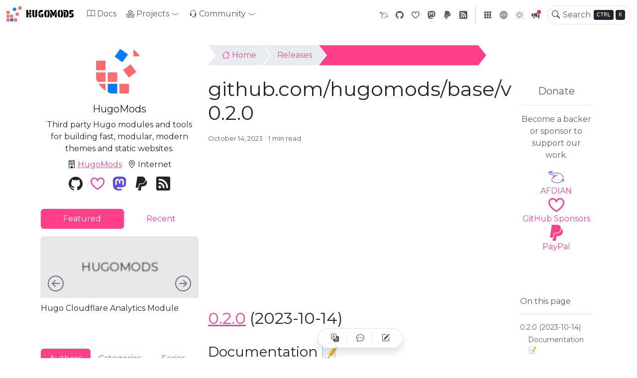

--- FILE ---
content_type: text/html; charset=utf-8
request_url: https://hugomods.com/releases/github.com-hugomods-base/v0.2.0/
body_size: 23331
content:
<!DOCTYPE html><html data-bs-theme="light" itemscope="" itemtype="http://schema.org/WebPage" lang="en"><head><meta charset="utf-8"/><meta name="viewport" content="width=device-width,initial-scale=1"/><link rel="preconnect" href="https://fonts.googleapis.com"/><link rel="preconnect" href="https://fonts.gstatic.com" crossorigin=""/><link href="https://fonts.googleapis.com/css2?display=swap&amp;family=Montserrat&amp;family=Protest+Guerrilla" rel="stylesheet"/><link rel="manifest" href="https://hugomods.com/manifest.webmanifest"/><meta name="description" content="0.2.0 (2023-10-14) Documentation 📝 document the title_sections_depth and title_sections_depth_dir parameters (6d2e470) Features ✨ add the title_sections_depth parameter (#27) (3edf2a5) add the title_sections_depth_dir (#28) (20c15ae) "/><link rel="icon" href="/images/logo_hu_c631053b5d944bd3.png" sizes="16x16" type="image/png"/><link rel="icon" href="/images/logo_hu_421bac5c8723a6b7.png" sizes="32x32" type="image/png"/><link rel="icon" href="/images/logo_hu_4d57046168f15339.png" sizes="150x150" type="image/png"/><link rel="apple-touch-icon" href="/images/logo_hu_5eef0fed65b51f34.png" sizes="180x180" type="image/png"/><link rel="icon" href="/images/logo_hu_418a95bd3b5e1f1f.png" sizes="192x192" type="image/png"/><link rel="mask-icon" href="/mask-icon.svg" color="#000000"/><meta property="og:url" content="https://hugomods.com/releases/github.com-hugomods-base/v0.2.0/"/><meta property="og:site_name" content="HugoMods"/><meta property="og:title" content="github.com/hugomods/base/v0.2.0"/><meta property="og:description" content="0.2.0 (2023-10-14) Documentation 📝 document the title_sections_depth and title_sections_depth_dir parameters (6d2e470) Features ✨ add the title_sections_depth parameter (#27) (3edf2a5) add the title_sections_depth_dir (#28) (20c15ae)"/><meta property="og:locale" content="en"/><meta property="og:type" content="article"/><meta property="article:section" content="releases"/><meta property="article:published_time" content="2023-10-14T09:07:00+00:00"/><meta property="article:modified_time" content="2026-01-18T06:21:10+00:00"/><meta itemprop="name" content="github.com/hugomods/base/v0.2.0"/><meta itemprop="description" content="0.2.0 (2023-10-14) Documentation 📝 document the title_sections_depth and title_sections_depth_dir parameters (6d2e470) Features ✨ add the title_sections_depth parameter (#27) (3edf2a5) add the title_sections_depth_dir (#28) (20c15ae)"/><meta itemprop="datePublished" content="2023-10-14T09:07:00+00:00"/><meta itemprop="dateModified" content="2026-01-18T06:21:10+00:00"/><meta itemprop="wordCount" content="24"/><link rel="alternate" hreflang="zh-hans" href="https://hugomods.com/zh-hans/releases/github.com-hugomods-base/v0.2.0/"/><meta name="twitter:card" content="summary"/><meta name="twitter:title" content="github.com/hugomods/base/v0.2.0"/><meta name="twitter:description" content="0.2.0 (2023-10-14) Documentation 📝 document the title_sections_depth and title_sections_depth_dir parameters (6d2e470) Features ✨ add the title_sections_depth parameter (#27) (3edf2a5) add the title_sections_depth_dir (#28) (20c15ae)"/><title>github.com/hugomods/base/v0.2.0 - Releases - HugoMods</title><link rel="stylesheet" href="https://unpkg.com/aos@next/dist/aos.css"/><script async="" src="https://pagead2.googlesyndication.com/pagead/js/adsbygoogle.js?client=ca-pub-7827859788508375" crossorigin="anonymous"></script><link href="/css/hb.a94411bbe2b5c6112fcf695999b72f663d686bc34c9534fae0f46ba6e2f355c0.css" rel="stylesheet"/><script src="/js/init.5bea44a6e081608df4013dd2a4a0776d66fca0bfae3d9d179584b0775f957e78.js" integrity="sha256-W+pEpuCBYI30AT3SpKB3bWb8oL+uPZ0XlYSwd1+Vfng="></script><link rel="stylesheet" href="/css/search.5b6d71a2c268f7e73733d975866b3a6fe5d834016a29c3fd77aa7d7182782d11.css"/><script type="text/javascript">(function(e,t,n,s,o,i,a){e[n]=e[n]||function(){(e[n].q=e[n].q||[]).push(arguments)},i=t.createElement(s),i.async=1,i.src="https://www.clarity.ms/tag/"+o,a=t.getElementsByTagName(s)[0],a.parentNode.insertBefore(i,a)})(window,document,"clarity","script","jqz81bklca")</script><script defer="" data-id="G-BHGYZRBG64" src="/js/minimal-google-analytics.b10e941aa7d052591cf56136dc906996a69982a8db7ccfeda60b3a6d45cca00c.js"></script><script defer="" src="https://cloud.umami.is/script.js" data-website-id="aea0e14e-abf0-4aa3-87f9-f0e12ecb2570"></script></head><body data-section="releases"><noscript><div class="alert alert-danger text-center rounded-0" role=alert><svg aria-hidden="true" class="bi bi-exclamation-square-fill hi-svg-inline me-2" fill="currentColor" height="1em" viewBox="0 0 16 16" width="1em"><path d="M2 0A2 2 0 000 2v12a2 2 0 002 2h12a2 2 0 002-2V2a2 2 0 00-2-2zm6 4c.535.0.954.462.9.995l-.35 3.507a.552.552.0 01-1.1.0L7.1 4.995A.905.905.0 018 4m.002 6a1 1 0 110 2 1 1 0 010-2"/></svg>Your browser does not support JavaScript.</div></noscript><header class="hb-header"><nav class="hb-header-nav navbar navbar-expand-lg"><div class="container-fluid"><a class="navbar-brand d-flex align-items-center" href="/"><img src="https://hugomods.com/images/logo_hu_c92a0b7721e98d97.png" alt="Logo" width="64" height="64" class="hb-header-logo d-inline-block align-text-top me-2"/>HugoMods</a><div class="d-flex order-5"><button class="header-news-toggle border-0 bg-transparent px-2 d-flex justify-content-start justify-content-lg-center align-items-center position-relative" data-bs-toggle="dropdown" title="News" aria-expanded="false">
<svg aria-hidden="true" class="bi bi-megaphone-fill hi-svg-inline my-1 header-news-icon" fill="currentColor" height="1em" viewBox="0 0 16 16" width="1em"><path d="M13 2.5a1.5 1.5.0 013 0v11a1.5 1.5.0 01-3 0zm-1 .724c-2.067.95-4.539 1.481-7 1.656v6.237a25 25 0 011.088.085c2.053.204 4.038.668 5.912 1.56zm-8 7.841V4.934c-.68.027-1.399.043-2.008.053A2.02 2.02.0 000 7v2c0 1.106.896 1.996 1.994 2.009l.496.008a64 64 0 011.51.048m1.39 1.081q.428.032.85.078l.253 1.69a1 1 0 01-.983 1.187h-.548a1 1 0 01-.916-.599l-1.314-2.48a66 66 0 011.692.064q.491.026.966.06"></path></svg>
<span class="position-absolute top-0 end-0 mt-2 me-1 p-1 bg-danger border border-light rounded-circle header-news-count d-none"><span class="visually-hidden">5</span></span></button><ul class="header-news-items dropdown-menu dropdown-menu-end text-break"><li><a class="header-news-item dropdown-item d-flex flex-column" data-date="1738972800" href="/news/2025/02/the-new-logo-for-hugomods/"><span class="header-news-title text-wrap mb-1 fw-bold">The new logo for HugoMods</span>
<small class="header-news-date">Saturday, February 8, 2025</small></a></li><li><a class="header-news-item dropdown-item d-flex flex-column" data-date="1710210630" href="/releases/github.com-hugomods-base/v0.5.0/"><span class="header-news-title text-wrap mb-1 fw-bold">github.com/hugomods/base/v0.5.0</span>
<small class="header-news-date">Tuesday, March 12, 2024</small></a></li><li><a class="header-news-item dropdown-item d-flex flex-column" data-date="1710119364" href="/releases/github.com-hugomods-icons/vendors-tabler-v0.15.28/"><span class="header-news-title text-wrap mb-1 fw-bold">github.com/hugomods/icons/vendors/tabler/v0.15.28</span>
<small class="header-news-date">Monday, March 11, 2024</small></a></li><li><a class="header-news-item dropdown-item d-flex flex-column" data-date="1710096803" href="/releases/github.com-hugomods-shortcodes/v0.18.1/"><span class="header-news-title text-wrap mb-1 fw-bold">github.com/hugomods/shortcodes/v0.18.1</span>
<small class="header-news-date">Sunday, March 10, 2024</small></a></li><li><a class="header-news-item dropdown-item d-flex flex-column" data-date="1710073547" href="/releases/github.com-hugomods-bootstrap/v0.19.0/"><span class="header-news-title text-wrap mb-1 fw-bold">github.com/hugomods/bootstrap/v0.19.0</span>
<small class="header-news-date">Sunday, March 10, 2024</small></a></li></ul><div class="search-modal-toggle hb-header-search-form d-flex align-items-center ms-lg-1"><div class="hb-header-search-input-container position-relative"><button type="button" class="hb-header-search-icon border-0 bg-transparent px-2 d-flex d-lg-block" aria-label="Toggle search">
<svg aria-hidden="true" class="bi bi-search hi-svg-inline" fill="currentColor" height="1em" viewBox="0 0 16 16" width="1em"><path d="M11.742 10.344a6.5 6.5.0 10-1.397 1.398h-.001q.044.06.098.115l3.85 3.85a1 1 0 001.415-1.414l-3.85-3.85a1 1 0 00-.115-.1zM12 6.5a5.5 5.5.0 11-11 0 5.5 5.5.0 0111 0"></path></svg>
</button>
<input class="form-control rounded-5 d-none d-lg-block ms-lg-1" id="hb-header-search-input" autocomplete="off" placeholder="Search"/>
<span class="hb-header-search-keys position-absolute d-none d-lg-block"><kbd>CTRL</kbd>
<kbd>K</kbd></span></div></div><button class="navbar-toggler border-0 shadow-none px-2" type="button" data-bs-toggle="offcanvas" data-bs-target="#hb-header-content" aria-controls="hb-header-content" aria-label="Toggle navigation"><svg aria-hidden="true" class="bi bi-three-dots hi-svg-inline" fill="currentColor" height="1.25em" viewBox="0 0 16 16" width="1.25em"><path d="M3 9.5a1.5 1.5.0 110-3 1.5 1.5.0 010 3m5 0a1.5 1.5.0 110-3 1.5 1.5.0 010 3m5 0a1.5 1.5.0 110-3 1.5 1.5.0 010 3"></path></svg></button></div><div class="offcanvas offcanvas-lg offcanvas-end" tabindex="-1" id="hb-header-content" aria-labelledby="hb-header-content-label"><div class="offcanvas-header"><h5 class="offcanvas-title" id="hb-header-content-label">HugoMods</h5><button type="button" class="btn-close" data-bs-dismiss="offcanvas" aria-label="Close"></button></div><div class="offcanvas-body"><ul class="hb-header-menus navbar-nav flex-row flex-wrap"><li class="hb-header-menu nav-item col-6 col-lg-auto"><a class="nav-link" href="https://hugomods.com/docs/"><svg aria-hidden="true" class="bi bi-book hi-svg-inline hb-header-menu-icon me-1" fill="currentColor" height="1em" viewBox="0 0 16 16" width="1em"><path d="M1 2.828c.885-.37 2.154-.769 3.388-.893 1.33-.134 2.458.063 3.112.752v9.746c-.935-.53-2.12-.603-3.213-.493-1.18.12-2.37.461-3.287.811zm7.5-.141c.654-.689 1.782-.886 3.112-.752 1.234.124 2.503.523 3.388.893v9.923c-.918-.35-2.107-.692-3.287-.81-1.094-.111-2.278-.039-3.213.492zM8 1.783C7.015.936 5.587.81 4.287.94c-1.514.153-3.042.672-3.994 1.105A.5.5.0 000 2.5v11a.5.5.0 00.707.455c.882-.4 2.303-.881 3.68-1.02 1.409-.142 2.59.087 3.223.877a.5.5.0 00.78.0c.633-.79 1.814-1.019 3.222-.877 1.378.139 2.8.62 3.681 1.02A.5.5.0 0016 13.5v-11a.5.5.0 00-.293-.455c-.952-.433-2.48-.952-3.994-1.105C10.413.809 8.985.936 8 1.783"></path></svg>Docs</a></li><li class="hb-header-menu dropdown nav-item col-12 col-lg-auto"><a class="nav-link" id="header-menu-projects" href="" role="button" data-bs-toggle="dropdown" data-bs-reference="#header-menu-projects-submenus" aria-expanded="false"><div class="nav-link-content d-flex align-items-center"><svg aria-hidden="true" class="bi bi-boxes hi-svg-inline hb-header-menu-icon me-1" fill="currentColor" height="1em" viewBox="0 0 16 16" width="1em"><path d="M7.752.066a.5.5.0 01.496.0l3.75 2.143a.5.5.0 01.252.434v3.995l3.498 2A.5.5.0 0116 9.07v4.286a.5.5.0 01-.252.434l-3.75 2.143a.5.5.0 01-.496.0l-3.502-2-3.502 2.001a.5.5.0 01-.496.0l-3.75-2.143A.5.5.0 010 13.357V9.071a.5.5.0 01.252-.434L3.75 6.638V2.643a.5.5.0 01.252-.434zM4.25 7.504 1.508 9.071l2.742 1.567 2.742-1.567zM7.5 9.933l-2.75 1.571v3.134l2.75-1.571zm1 3.134 2.75 1.571v-3.134L8.5 9.933zm.508-3.996 2.742 1.567 2.742-1.567-2.742-1.567zm2.242-2.433V3.504L8.5 5.076V8.21zM7.5 8.21V5.076L4.75 3.504v3.134zM5.258 2.643 8 4.21l2.742-1.567L8 1.076zM15 9.933l-2.75 1.571v3.134L15 13.067zM3.75 14.638v-3.134L1 9.933v3.134z"></path></svg>Projects<span class="dropdown-toggle-icon d-flex align-items-center ms-1"><svg aria-hidden="true" class="bi bi-chevron-compact-down hi-svg-inline" fill="currentColor" height="16" viewBox="0 0 16 16" width="16"><path fill-rule="evenodd" d="M1.553 6.776a.5.5.0 01.67-.223L8 9.44l5.776-2.888a.5.5.0 11.448.894l-6 3a.5.5.0 01-.448.0l-6-3a.5.5.0 01-.223-.67"></path></svg></span></div></a><ul class="hb-header-submenus dropdown-menu" aria-labelledby="header-menu-projects" data-columns="2" data-bs-popper="none"><li><div class="dropdown-item d-flex flex-column"><a class="hb-header-submenu d-flex text-decoration-none" href="https://hbstack.dev/" target="_blank" rel="external"><div class="dropdown-item-icon d-flex align-items-center bg-body-secondary bg-gradient rounded me-2 p-2"><svg aria-hidden="true" class="bi bi-bootstrap hi-svg-inline" fill="currentColor" height="2em" style="color:#7952b3" viewBox="0 0 16 16" width="2em"><path d="M5.062 12h3.475c1.804.0 2.888-.908 2.888-2.396.0-1.102-.761-1.916-1.904-2.034v-.1c.832-.14 1.482-.93 1.482-1.816.0-1.3-.955-2.11-2.542-2.11H5.062zm1.313-4.875V4.658h1.78c.973.0 1.542.457 1.542 1.237.0.802-.604 1.23-1.764 1.23zm0 3.762V8.162h1.822c1.236.0 1.887.463 1.887 1.348.0.896-.627 1.377-1.811 1.377z"></path><path d="M0 4a4 4 0 014-4h8a4 4 0 014 4v8a4 4 0 01-4 4H4a4 4 0 01-4-4zm4-3A3 3 0 001 4v8a3 3 0 003 3h8a3 3 0 003-3V4a3 3 0 00-3-3z"></path></svg></div><div class="dropdown-item-content"><div class="dropdown-item-title mb-1">HB Framework</div><p class="dropdown-item-desc mb-0 text-truncate">Hugo Bootstrap framework for building modular themes and websites.</p></div></a></div></li><li><div class="dropdown-item d-flex flex-column"><a class="hb-header-submenu d-flex text-decoration-none" href="https://docker.hugomods.com/" target="_blank" rel="external"><div class="dropdown-item-icon d-flex align-items-center bg-body-secondary bg-gradient rounded me-2 p-2"><svg aria-hidden="true" class="hi-svg-inline" fill="currentColor" height="2em" role="img" style="color:#0397f4" viewBox="0 0 24 24" width="2em"><title>Docker</title><path d="M13.983 11.078h2.119a.186.186.0 00.186-.185V9.006a.186.186.0 00-.186-.186h-2.119a.185.185.0 00-.185.185v1.888c0 .102.083.185.185.185m-2.954-5.43h2.118a.186.186.0 00.186-.186V3.574a.186.186.0 00-.186-.185h-2.118a.185.185.0 00-.185.185v1.888c0 .102.082.185.185.185m0 2.716h2.118a.187.187.0 00.186-.186V6.29a.186.186.0 00-.186-.185h-2.118a.185.185.0 00-.185.185v1.887c0 .102.082.185.185.186m-2.93.0h2.12a.186.186.0 00.184-.186V6.29a.185.185.0 00-.185-.185H8.1a.185.185.0 00-.185.185v1.887c0 .102.083.185.185.186m-2.964.0h2.119a.186.186.0 00.185-.186V6.29a.185.185.0 00-.185-.185H5.136a.186.186.0 00-.186.185v1.887c0 .102.084.185.186.186m5.893 2.715h2.118a.186.186.0 00.186-.185V9.006a.186.186.0 00-.186-.186h-2.118a.185.185.0 00-.185.185v1.888c0 .102.082.185.185.185m-2.93.0h2.12a.185.185.0 00.184-.185V9.006a.185.185.0 00-.184-.186h-2.12a.185.185.0 00-.184.185v1.888c0 .102.083.185.185.185m-2.964.0h2.119a.185.185.0 00.185-.185V9.006a.185.185.0 00-.184-.186h-2.12a.186.186.0 00-.186.186v1.887c0 .102.084.185.186.185m-2.92.0h2.12a.185.185.0 00.184-.185V9.006a.185.185.0 00-.184-.186h-2.12a.185.185.0 00-.184.185v1.888c0 .102.082.185.185.185M23.763 9.89c-.065-.051-.672-.51-1.954-.51-.338.001-.676.03-1.01.087-.248-1.7-1.653-2.53-1.716-2.566l-.344-.199-.226.327c-.284.438-.49.922-.612 1.43-.23.97-.09 1.882.403 2.661-.595.332-1.55.413-1.744.42H.751a.751.751.0 00-.75.748 11.376 11.376.0 00.692 4.062c.545 1.428 1.355 2.48 2.41 3.124 1.18.723 3.1 1.137 5.275 1.137.983.003 1.963-.086 2.93-.266a12.248 12.248.0 003.823-1.389c.98-.567 1.86-1.288 2.61-2.136 1.252-1.418 1.998-2.997 2.553-4.4h.221c1.372.0 2.215-.549 2.68-1.009.309-.293.55-.65.707-1.046l.098-.288z"></path></svg></div><div class="dropdown-item-content"><div class="dropdown-item-title mb-1">Docker</div><p class="dropdown-item-desc mb-0 text-truncate">Minimal, automated and up to date Hugo Docker images.</p></div></a></div></li><li><div class="dropdown-item d-flex flex-column"><a class="hb-header-submenu d-flex text-decoration-none" href="https://search.hugomods.com/" target="_blank" rel="external"><div class="dropdown-item-icon d-flex align-items-center bg-body-secondary bg-gradient rounded me-2 p-2"><svg aria-hidden="true" class="bi bi-search hi-svg-inline text-info" fill="currentColor" height="2em" viewBox="0 0 16 16" width="2em"><path d="M11.742 10.344a6.5 6.5.0 10-1.397 1.398h-.001q.044.06.098.115l3.85 3.85a1 1 0 001.415-1.414l-3.85-3.85a1 1 0 00-.115-.1zM12 6.5a5.5 5.5.0 11-11 0 5.5 5.5.0 0111 0"></path></svg></div><div class="dropdown-item-content"><div class="dropdown-item-title mb-1">Search</div><p class="dropdown-item-desc mb-0 text-truncate">Powerful, flexible and feature-rich fuzzy search module.</p></div></a></div></li><li><div class="dropdown-item d-flex flex-column"><a class="hb-header-submenu d-flex text-decoration-none" href="https://images.hugomods.com/" target="_blank" rel="external"><div class="dropdown-item-icon d-flex align-items-center bg-body-secondary bg-gradient rounded me-2 p-2"><svg aria-hidden="true" class="bi bi-images hi-svg-inline" fill="currentColor" height="2em" style="color:#4cc5f3" viewBox="0 0 16 16" width="2em"><path d="M4.502 9a1.5 1.5.0 100-3 1.5 1.5.0 000 3"></path><path d="M14.002 13a2 2 0 01-2 2h-10a2 2 0 01-2-2V5A2 2 0 012 3a2 2 0 012-2h10a2 2 0 012 2v8a2 2 0 01-1.998 2M14 2H4A1 1 0 003 3h9.002a2 2 0 012 2v7A1 1 0 0015 11V3a1 1 0 00-1-1M2.002 4a1 1 0 00-1 1v8l2.646-2.354a.5.5.0 01.63-.062l2.66 1.773 3.71-3.71a.5.5.0 01.577-.094l1.777 1.947V5a1 1 0 00-1-1z"></path></svg></div><div class="dropdown-item-content"><div class="dropdown-item-title mb-1">Images</div><p class="dropdown-item-desc mb-0 text-truncate">Process images via URL query string and fragment, friendly to Markdown.</p></div></a></div></li><li><div class="dropdown-item d-flex flex-column"><a class="hb-header-submenu d-flex text-decoration-none" href="https://decap-cms.hugomods.com/" target="_blank" rel="external"><div class="dropdown-item-icon d-flex align-items-center bg-body-secondary bg-gradient rounded me-2 p-2"><svg aria-hidden="true" class="bi bi-gear-wide-connected hi-svg-inline text-success" fill="currentColor" height="2em" viewBox="0 0 16 16" width="2em"><path d="M7.068.727c.243-.97 1.62-.97 1.864.0l.071.286a.96.96.0 001.622.434l.205-.211c.695-.719 1.888-.03 1.613.931l-.08.284a.96.96.0 001.187 1.187l.283-.081c.96-.275 1.65.918.931 1.613l-.211.205a.96.96.0 00.434 1.622l.286.071c.97.243.97 1.62.0 1.864l-.286.071a.96.96.0 00-.434 1.622l.211.205c.719.695.03 1.888-.931 1.613l-.284-.08a.96.96.0 00-1.187 1.187l.081.283c.275.96-.918 1.65-1.613.931l-.205-.211a.96.96.0 00-1.622.434l-.071.286c-.243.97-1.62.97-1.864.0l-.071-.286a.96.96.0 00-1.622-.434l-.205.211c-.695.719-1.888.03-1.613-.931l.08-.284a.96.96.0 00-1.186-1.187l-.284.081c-.96.275-1.65-.918-.931-1.613l.211-.205a.96.96.0 00-.434-1.622l-.286-.071c-.97-.243-.97-1.62.0-1.864l.286-.071a.96.96.0 00.434-1.622l-.211-.205c-.719-.695-.03-1.888.931-1.613l.284.08a.96.96.0 001.187-1.186l-.081-.284c-.275-.96.918-1.65 1.613-.931l.205.211a.96.96.0 001.622-.434zM12.973 8.5H8.25l-2.834 3.779A4.998 4.998.0 0012.973 8.5m0-1A4.998 4.998.0 005.416 3.721l2.834 3.78zM5.048 3.967l-.087.065zm-.431.355A4.98 4.98.0 003.002 8c0 1.455.622 2.765 1.615 3.678L7.375 8zm.344 7.646.087.065z"></path></svg></div><div class="dropdown-item-content"><div class="dropdown-item-title mb-1">Decap CMS</div><p class="dropdown-item-desc mb-0 text-truncate">Decap CMS (formerly Netlify CMS) module.</p></div></a></div></li><li><div class="dropdown-item d-flex flex-column"><a class="hb-header-submenu d-flex text-decoration-none" href="https://pwa.hugomods.com/" target="_blank" rel="external"><div class="dropdown-item-icon d-flex align-items-center bg-body-secondary bg-gradient rounded me-2 p-2"><svg aria-hidden="true" class="bi bi-rocket hi-svg-inline text-danger" fill="currentColor" height="2em" viewBox="0 0 16 16" width="2em"><path d="M8 8c.828.0 1.5-.895 1.5-2S8.828 4 8 4s-1.5.895-1.5 2S7.172 8 8 8"></path><path d="M11.953 8.81c-.195-3.388-.968-5.507-1.777-6.819C9.707 1.233 9.23.751 8.857.454A3.5 3.5.0 008.394.139 2 2 0 008.25.064.55.55.0 008 0a.55.55.0 00-.266.073 2 2 0 00-.142.08 4 4 0 00-.459.33c-.37.308-.844.803-1.31 1.57-.805 1.322-1.577 3.433-1.774 6.756l-1.497 1.826-.004.005A2.5 2.5.0 002 12.202V15.5a.5.5.0 00.9.3l1.125-1.5c.166-.222.42-.4.752-.57.214-.108.414-.192.625-.281l.198-.084c.7.428 1.55.635 2.4.635s1.7-.207 2.4-.635q.1.044.196.083c.213.09.413.174.627.282.332.17.586.348.752.57l1.125 1.5a.5.5.0 00.9-.3v-3.298a2.5 2.5.0 00-.548-1.562zM12 10.445v.055c0 .866-.284 1.585-.75 2.14.146.064.292.13.425.199.39.197.8.46 1.1.86L13 14v-1.798a1.5 1.5.0 00-.327-.935zM4.75 12.64C4.284 12.085 4 11.366 4 10.5v-.054l-.673.82A1.5 1.5.0 003 12.202V14l.225-.3c.3-.4.71-.664 1.1-.861.133-.068.279-.135.425-.199M8.009 1.073q.096.06.226.163c.284.226.683.621 1.09 1.28C10.137 3.836 11 6.237 11 10.5c0 .858-.374 1.48-.943 1.893C9.517 12.786 8.781 13 8 13s-1.517-.214-2.057-.607C5.373 11.979 5 11.358 5 10.5c0-4.182.86-6.586 1.677-7.928.409-.67.81-1.082 1.096-1.32q.136-.113.236-.18z"></path><path d="M9.479 14.361c-.48.093-.98.139-1.479.139s-.999-.046-1.479-.139L7.6 15.8a.5.5.0 00.8.0z"></path></svg></div><div class="dropdown-item-content"><div class="dropdown-item-title mb-1">PWA</div><p class="dropdown-item-desc mb-0 text-truncate">Make site offline available, installable and more.</p></div></a></div></li><li><div class="dropdown-item d-flex flex-column"><a class="hb-header-submenu d-flex text-decoration-none" href="https://hugopress.hugomods.com/" target="_blank" rel="external"><div class="dropdown-item-icon d-flex align-items-center bg-body-secondary bg-gradient rounded me-2 p-2"><svg aria-hidden="true" class="bi bi-plugin hi-svg-inline text-primary" fill="currentColor" height="2em" viewBox="0 0 16 16" width="2em"><path fill-rule="evenodd" d="M1 8a7 7 0 112.898 5.673c-.167-.121-.216-.406-.002-.62l1.8-1.8a3.5 3.5.0 004.572-.328l1.414-1.415a.5.5.0 000-.707l-.707-.707 1.559-1.563a.5.5.0 10-.708-.706l-1.559 1.562-1.414-1.414 1.56-1.562a.5.5.0 10-.707-.706l-1.56 1.56-.707-.706a.5.5.0 00-.707.0L5.318 5.975a3.5 3.5.0 00-.328 4.571l-1.8 1.8c-.58.58-.62 1.6.121 2.137A8 8 0 100 8a.5.5.0 001 0"></path></svg></div><div class="dropdown-item-content"><div class="dropdown-item-title mb-1">HugoPress</div><p class="dropdown-item-desc mb-0 text-truncate">Hooks system for building themes.</p></div></a></div></li><li><div class="dropdown-item d-flex flex-column"><a class="hb-header-submenu d-flex text-decoration-none" href="https://bootstrap.hugomods.com/" target="_blank" rel="external"><div class="dropdown-item-icon d-flex align-items-center bg-body-secondary bg-gradient rounded me-2 p-2"><svg aria-hidden="true" class="bi bi-bootstrap hi-svg-inline" fill="currentColor" height="2em" style="color:#7952b3" viewBox="0 0 16 16" width="2em"><path d="M5.062 12h3.475c1.804.0 2.888-.908 2.888-2.396.0-1.102-.761-1.916-1.904-2.034v-.1c.832-.14 1.482-.93 1.482-1.816.0-1.3-.955-2.11-2.542-2.11H5.062zm1.313-4.875V4.658h1.78c.973.0 1.542.457 1.542 1.237.0.802-.604 1.23-1.764 1.23zm0 3.762V8.162h1.822c1.236.0 1.887.463 1.887 1.348.0.896-.627 1.377-1.811 1.377z"></path><path d="M0 4a4 4 0 014-4h8a4 4 0 014 4v8a4 4 0 01-4 4H4a4 4 0 01-4-4zm4-3A3 3 0 001 4v8a3 3 0 003 3h8a3 3 0 003-3V4a3 3 0 00-3-3z"></path></svg></div><div class="dropdown-item-content"><div class="dropdown-item-title mb-1">Bootstrap</div><p class="dropdown-item-desc mb-0 text-truncate">Bootstrap shortcodes.</p></div></a></div></li><li><div class="dropdown-item d-flex flex-column"><a class="hb-header-submenu d-flex text-decoration-none" href="https://shortcodes.hugomods.com/" target="_blank" rel="external"><div class="dropdown-item-icon d-flex align-items-center bg-body-secondary bg-gradient rounded me-2 p-2"><svg aria-hidden="true" class="bi bi-code-square hi-svg-inline text-success" fill="currentColor" height="2em" viewBox="0 0 16 16" width="2em"><path d="M14 1a1 1 0 011 1v12a1 1 0 01-1 1H2a1 1 0 01-1-1V2a1 1 0 011-1zM2 0A2 2 0 000 2v12a2 2 0 002 2h12a2 2 0 002-2V2a2 2 0 00-2-2z"></path><path d="M6.854 4.646a.5.5.0 010 .708L4.207 8l2.647 2.646a.5.5.0 01-.708.708l-3-3a.5.5.0 010-.708l3-3a.5.5.0 01.708.0m2.292.0a.5.5.0 000 .708L11.793 8l-2.647 2.646a.5.5.0 00.708.708l3-3a.5.5.0 000-.708l-3-3a.5.5.0 00-.708.0"></path></svg></div><div class="dropdown-item-content"><div class="dropdown-item-title mb-1">Shortcodes</div><p class="dropdown-item-desc mb-0 text-truncate">Extended Hugo shortcodes.</p></div></a></div></li><li><div class="dropdown-item d-flex flex-column"><a class="hb-header-submenu d-flex text-decoration-none" href="https://icons.hugomods.com/" target="_blank" rel="external"><div class="dropdown-item-icon d-flex align-items-center bg-body-secondary bg-gradient rounded me-2 p-2"><svg aria-hidden="true" class="hi-svg-inline text-danger" fill="currentColor" height="2em" viewBox="0 0 512 512" width="2em"><path d="M500.3 7.3C507.7 13.3 512 22.4 512 32v144c0 26.5-28.7 48-64 48s-64-21.5-64-48 28.7-48 64-48V71L352 90.2V208c0 26.5-28.7 48-64 48s-64-21.5-64-48 28.7-48 64-48V64c0-15.3 10.8-28.4 25.7-31.4l160-32c9.4-1.9 19.1.6 26.6 6.6zM74.7 304l11.8-17.8c5.9-8.9 15.9-14.2 26.6-14.2h61.7c10.7.0 20.7 5.3 26.6 14.2L213.3 304H240c26.5.0 48 21.5 48 48v112c0 26.5-21.5 48-48 48H48c-26.5.0-48-21.5-48-48V352c0-26.5 21.5-48 48-48h26.7zM192 408a48 48 0 10-96 0 48 48 0 1096 0zM478.7 278.3 440.3 368H496c6.7.0 12.6 4.1 15 10.4s.6 13.3-4.4 17.7l-128 112c-5.6 4.9-13.9 5.3-19.9.9s-8.2-12.4-5.3-19.2L391.7 4e2H336c-6.7.0-12.6-4.1-15-10.4s-.6-13.3 4.4-17.7l128-112c5.6-4.9 13.9-5.3 19.9-.9s8.2 12.4 5.3 19.2zm-339-59.2c-6.5 6.5-17 6.5-23 0L19.9 119.2c-28-29-26.5-76.9 5-103.9 27-23.5 68.4-19 93.4 6.5l10 10.5 9.5-10.5c25-25.5 65.9-30 93.9-6.5 31 27 32.5 74.9 4.5 103.9l-96.4 99.9z"></path></svg></div><div class="dropdown-item-content"><div class="dropdown-item-title mb-1">Icons</div><p class="dropdown-item-desc mb-0 text-truncate">SVG icons module that supports popular icons vendors.</p></div></a></div></li><li><div class="dropdown-item d-flex flex-column"><a class="hb-header-submenu d-flex text-decoration-none" href="https://seo.hugomods.com/" target="_blank" rel="external"><div class="dropdown-item-icon d-flex align-items-center bg-body-secondary bg-gradient rounded me-2 p-2"><svg aria-hidden="true" class="hi-svg-inline" fill="none" height="2em" stroke="currentColor" stroke-linecap="round" stroke-linejoin="round" stroke-width="2" style="color:#2350a9" viewBox="0 0 24 24" width="2em"><path d="M7 8H4A1 1 0 003 9v2a1 1 0 001 1h2a1 1 0 011 1v2a1 1 0 01-1 1H3"></path><path d="M14 16h-4V8h4"></path><path d="M11 12h2"></path><path d="M17 9a1 1 0 011-1h2a1 1 0 011 1v6a1 1 0 01-1 1h-2a1 1 0 01-1-1V9"></path></svg></div><div class="dropdown-item-content"><div class="dropdown-item-title mb-1">SEO</div><p class="dropdown-item-desc mb-0 text-truncate">Schema, Twitter Cards, Open Graph, JSON-LD and more.</p></div></a></div></li><li><div class="dropdown-item d-flex flex-column"><a class="hb-header-submenu d-flex text-decoration-none" href="https://base.hugomods.com/" target="_blank" rel="external"><div class="dropdown-item-icon d-flex align-items-center bg-body-secondary bg-gradient rounded me-2 p-2"><svg aria-hidden="true" class="bi bi-fan hi-svg-inline text-primary" fill="currentColor" height="2em" viewBox="0 0 16 16" width="2em"><path d="M10 3c0 1.313-.304 2.508-.8 3.4a2 2 0 00-1.484-.38c-.28-.982-.91-2.04-1.838-2.969a8 8 0 00-.491-.454A6 6 0 018 2c.691.0 1.355.117 1.973.332Q10 2.661 10 3m0 5q0 .11-.012.217c1.018-.019 2.2-.353 3.331-1.006a8 8 0 00.57-.361 6 6 0 00-2.53-3.823 9 9 0 01-.145.64c-.34 1.269-.944 2.346-1.656 3.079.277.343.442.78.442 1.254m-.137.728a2 2 0 01-1.07 1.109c.525.87 1.405 1.725 2.535 2.377q.3.174.605.317a6 6 0 002.053-4.111q-.311.11-.641.199c-1.264.339-2.493.356-3.482.11zM8 10c-.45.0-.866-.149-1.2-.4-.494.89-.796 2.082-.796 3.391q0 .346.027.678A6 6 0 008 14c.94.0 1.83-.216 2.623-.602a8 8 0 01-.497-.458c-.925-.926-1.555-1.981-1.836-2.96Q8.149 10 8 10M6 8q0-.12.014-.239c-1.02.017-2.205.351-3.34 1.007a8 8 0 00-.568.359 6 6 0 002.525 3.839 8 8 0 01.148-.653c.34-1.267.94-2.342 1.65-3.075A2 2 0 016 8m-3.347-.632c1.267-.34 2.498-.355 3.488-.107.196-.494.583-.89 1.07-1.1-.524-.874-1.406-1.733-2.541-2.388a8 8 0 00-.594-.312 6 6 0 00-2.06 4.106q.309-.11.637-.199M8 9a1 1 0 100-2 1 1 0 000 2"></path><path d="M8 15A7 7 0 118 1a7 7 0 010 14m0 1A8 8 0 108 0a8 8 0 000 16"></path></svg></div><div class="dropdown-item-content"><div class="dropdown-item-title mb-1">Base</div><p class="dropdown-item-desc mb-0 text-truncate">Basic and useful partials and functions.</p></div></a></div></li><li><div class="dropdown-item d-flex flex-column"><a class="hb-header-submenu d-flex text-decoration-none" href="https://hugomods.com/analytics/"><div class="dropdown-item-icon d-flex align-items-center bg-body-secondary bg-gradient rounded me-2 p-2"><svg aria-hidden="true" class="bi bi-bar-chart hi-svg-inline" fill="currentColor" height="2em" viewBox="0 0 16 16" width="2em"><path d="M4 11H2v3h2zm5-4H7v7h2zm5-5v12h-2V2zm-2-1a1 1 0 00-1 1v12a1 1 0 001 1h2a1 1 0 001-1V2a1 1 0 00-1-1zM6 7a1 1 0 011-1h2a1 1 0 011 1v7a1 1 0 01-1 1H7a1 1 0 01-1-1zm-5 4a1 1 0 011-1h2a1 1 0 011 1v3a1 1 0 01-1 1H2a1 1 0 01-1-1z"></path></svg></div><div class="dropdown-item-content"><div class="dropdown-item-title mb-1">Analytics</div><p class="dropdown-item-desc mb-0 text-truncate">List of analytics tools, such as Google Analytics, Microsoft Clarity, Plausible Analytics, Umami Analytics, Baidu Analytics and so on.</p></div></a><div class="dropdown-item-children d-flex flex-wrap gap-1 mt-2"><a href="/analytics/baidu/" class="dropdown-item-child btn btn-sm bg-secondary-subtle text-body text-decoration-none py-0 px-1"><svg aria-hidden="true" class="hi-svg-inline" fill="currentColor" height="1em" role="img" style="color:#4e6ef2" viewBox="0 0 24 24" width="1em"><title>Baidu</title><path d="M9.154.0C7.71.0 6.54 1.658 6.54 3.707c0 2.051 1.171 3.71 2.615 3.71 1.446.0 2.614-1.659 2.614-3.71C11.768 1.658 10.6.0 9.154.0zm7.025.594C14.86.58 13.347 2.589 13.2 3.927c-.187 1.745.25 3.487 2.179 3.735 1.933.25 3.175-1.806 3.422-3.364.252-1.555-.995-3.364-2.362-3.674a1.218 1.218.0 00-.261-.03zM3.582 5.535a2.811 2.811.0 00-.156.008c-2.118.19-2.428 3.24-2.428 3.24-.287 1.41.686 4.425 3.297 3.864 2.617-.561 2.262-3.68 2.183-4.362-.125-1.018-1.292-2.773-2.896-2.75zm16.534 1.753c-2.308.0-2.617 2.119-2.617 3.616.0 1.43.121 3.425 2.988 3.362s2.553-3.238 2.553-3.988c0-.745-.62-2.99-2.924-2.99zm-8.264 2.478c-1.424.014-2.708.925-3.323 1.947-1.118 1.868-2.863 3.05-3.112 3.363-.25.309-3.61 2.116-2.864 5.42.746 3.301 3.365 3.237 3.365 3.237s1.93.19 4.171-.31c2.24-.495 4.17.123 4.17.123s5.233 1.748 6.665-1.616c1.43-3.364-.808-5.109-.808-5.109s-2.99-2.306-4.736-4.798c-1.072-1.665-2.348-2.268-3.528-2.257zm-2.234 3.84 1.542.024v8.197H7.758c-1.47-.291-2.055-1.292-2.13-1.462-.072-.173-.488-.976-.268-2.343.635-2.049 2.447-2.196 2.447-2.196h1.81zm3.964 2.39v3.881c.096.413.612.488.612.488h1.614v-4.343h1.689v5.782h-3.915c-1.517-.39-1.59-1.465-1.59-1.465v-4.317zm-5.458 1.147c-.66.197-.978.708-1.05.928-.076.22-.247.78-.1 1.269.294 1.095 1.248 1.144 1.248 1.144h1.37v-3.34z"></path></svg>
Baidu Analytics
</a><a href="/analytics/cloudflare/" class="dropdown-item-child btn btn-sm bg-secondary-subtle text-body text-decoration-none py-0 px-1"><svg aria-hidden="true" class="hi-svg-inline" fill="currentColor" height="1em" role="img" style="color:#f6821f" viewBox="0 0 24 24" width="1em"><title>Cloudflare</title><path d="M16.5088 16.8447c.1475-.5068.0908-.9707-.1553-1.3154-.2246-.3164-.6045-.499-1.0615-.5205l-8.6592-.1123a.1559.1559.0 01-.1333-.0713c-.0283-.042-.0351-.0986-.021-.1553.0278-.084.1123-.1484.2036-.1562l8.7359-.1123c1.0351-.0489 2.1601-.8868 2.5537-1.9136l.499-1.3013c.0215-.0561.0293-.1128.0147-.168-.5625-2.5463-2.835-4.4453-5.5499-4.4453-2.5039.0-4.6284 1.6177-5.3876 3.8614-.4927-.3658-1.1187-.5625-1.794-.499-1.2026.119-2.1665 1.083-2.2861 2.2856-.0283.31-.0069.6128.0635.894C1.5683 13.171.0 14.7754.0 16.752c0 .1748.0142.3515.0352.5273.0141.083.0844.1475.1689.1475h15.9814c.0909.0.1758-.0645.2032-.1553l.12-.4268zm2.7568-5.5634c-.0771.0-.1611.0-.2383.0112-.0566.0-.1054.0415-.127.0976l-.3378 1.1744c-.1475.5068-.0918.9707.1543 1.3164.2256.3164.6055.498 1.0625.5195l1.8437.1133c.0557.0.1055.0263.1329.0703.0283.043.0351.1074.0214.1562-.0283.084-.1132.1485-.204.1553l-1.921.1123c-1.041.0488-2.1582.8867-2.5527 1.914l-.1406.3585c-.0283.0713.0215.1416.0986.1416h6.5977c.0771.0.1474-.0489.169-.126.1122-.4082.1757-.837.1757-1.2803.0-2.6025-2.125-4.727-4.7344-4.727"></path></svg>
Cloudflare Analytics
</a><a href="/analytics/google/" class="dropdown-item-child btn btn-sm bg-secondary-subtle text-body text-decoration-none py-0 px-1"><svg aria-hidden="true" class="hi-svg-inline" fill="currentColor" height="1em" role="img" style="color:#e37400" viewBox="0 0 24 24" width="1em"><title>Google Analytics</title><path d="M22.84 2.9982v17.9987c.0086 1.6473-1.3197 2.9897-2.967 2.9984a2.9808 2.9808.0 01-.3677-.0208c-1.528-.226-2.6477-1.5558-2.6105-3.1V3.1204c-.0369-1.5458 1.0856-2.8762 2.6157-3.1 1.6361-.1915 3.1178.9796 3.3093 2.6158.014.1201.0208.241.0202.3619zM4.1326 18.0548c-1.6417.0-2.9726 1.331-2.9726 2.9726C1.16 22.6691 2.4909 24 4.1326 24s2.9726-1.3309 2.9726-2.9726-1.331-2.9726-2.9726-2.9726zm7.8728-9.0098c-.0171.0-.0342.0-.0513 3e-4-1.6495.0904-2.9293 1.474-2.891 3.1256v7.9846c0 2.167.9535 3.4825 2.3505 3.763 1.6118.3266 3.1832-.7152 3.5098-2.327.04-.1974.06-.3983.0593-.5998v-8.9585c.003-1.6474-1.33-2.9852-2.9773-2.9882z"></path></svg>
Google Analytics
</a><a href="/analytics/microsoft-clarity/" class="dropdown-item-child btn btn-sm bg-secondary-subtle text-body text-decoration-none py-0 px-1"><svg aria-hidden="true" class="bi bi-microsoft hi-svg-inline" fill="currentColor" height="1em" style="color:#0e7bd8" viewBox="0 0 16 16" width="1em"><path d="M7.462.0H0v7.19h7.462zM16 0H8.538v7.19H16zM7.462 8.211H0V16h7.462zm8.538.0H8.538V16H16z"></path></svg>
Microsoft Clarity
</a><a href="/analytics/minimal-google/" class="dropdown-item-child btn btn-sm bg-secondary-subtle text-body text-decoration-none py-0 px-1"><svg aria-hidden="true" class="hi-svg-inline" fill="currentColor" height="1em" role="img" style="color:#e37400" viewBox="0 0 24 24" width="1em"><title>Google Analytics</title><path d="M22.84 2.9982v17.9987c.0086 1.6473-1.3197 2.9897-2.967 2.9984a2.9808 2.9808.0 01-.3677-.0208c-1.528-.226-2.6477-1.5558-2.6105-3.1V3.1204c-.0369-1.5458 1.0856-2.8762 2.6157-3.1 1.6361-.1915 3.1178.9796 3.3093 2.6158.014.1201.0208.241.0202.3619zM4.1326 18.0548c-1.6417.0-2.9726 1.331-2.9726 2.9726C1.16 22.6691 2.4909 24 4.1326 24s2.9726-1.3309 2.9726-2.9726-1.331-2.9726-2.9726-2.9726zm7.8728-9.0098c-.0171.0-.0342.0-.0513 3e-4-1.6495.0904-2.9293 1.474-2.891 3.1256v7.9846c0 2.167.9535 3.4825 2.3505 3.763 1.6118.3266 3.1832-.7152 3.5098-2.327.04-.1974.06-.3983.0593-.5998v-8.9585c.003-1.6474-1.33-2.9852-2.9773-2.9882z"></path></svg>
Minimal Google Analytics
</a><a href="/analytics/plausible/" class="dropdown-item-child btn btn-sm bg-secondary-subtle text-body text-decoration-none py-0 px-1"><svg aria-hidden="true" class="hi-svg-inline" fill="currentColor" height="1em" role="img" style="color:#5850ec" viewBox="0 0 24 24" width="1em"><title>Plausible Analytics</title><path d="M12.1835.0017c-.6378-.0097-1.2884.022-1.7246.0996C8.601.424 7.035 1.2116 5.7384 2.4782 4.406 3.7806 3.582 5.299 3.1818 7.1929l-.1387.6445c-.0118 5.3872-.0233 10.7744-.035 16.1617.2914.0081.591-.0392.8416-.0606 2.348-.2868 4.3442-1.7083 5.4315-3.8651.2749-.5497.472-1.182.6094-1.9707.1135-.6691.1195-.8915.1016-4.3807l-.0176-3.6737.1425-.3574c.1972-.49.7425-1.0352 1.2324-1.2324l.3574-.1426 3.3457-.0058c1.8401.0 3.4545-.025 3.58-.0489.5854-.1135 1.2118-.6027 1.4628-1.1464.0717-.1494.1671-.4415.209-.6387.0657-.3286.0604-.4186-.0352-.789-.2987-1.0993-1.3503-2.6234-2.4257-3.5136C16.6247 1.1638 15.2798.4887 13.828.1482c-.3824-.0866-1.0067-.1368-1.6445-.1465zm8.5369 6.8006c-.0506.1798-.098.3662-.172.5215-.3358.7278-1.0382 1.2776-1.8221 1.4296-3.6737.0566-2.5392.0561-3.6737.0566l-3.248.0059-.2695.1074c-.3135.1262-.827.6397-.9531.9531l-.1074.2676.0175 3.576c.0149 2.8888.007 3.5821-.0605 4.125a8.9918 8.9918.0 001.5683.1386c4.9662 1e-4 8.992-4.0258 8.992-8.992a8.9918 8.9918.0 00-.2715-2.1893z"></path></svg>
Plausible Analytics
</a><a href="/analytics/umami/" class="dropdown-item-child btn btn-sm bg-secondary-subtle text-body text-decoration-none py-0 px-1"><svg aria-hidden="true" class="hi-svg-inline" fill="currentColor" height="1em" role="img" viewBox="0 0 24 24" width="1em"><title>Umami</title><path d="M2.203 8.611H.857a.845.845.0 00-.841.841v.858a13.31 13.31.0 00-.016.6c0 6.627 5.373 12 12 12 6.527.0 11.837-5.212 11.996-11.701.0-.025.004-.05.004-.075V9.452a.845.845.0 00-.841-.841h-1.346c-1.159-4.329-5.112-7.521-9.805-7.521-4.692.0-8.645 3.192-9.805 7.521zm18.444.0H3.37c1.127-3.702 4.57-6.399 8.638-6.399 4.069.0 7.512 2.697 8.639 6.399z"></path></svg>
Umami Analytics</a></div></div></li><li><div class="dropdown-item d-flex flex-column"><a class="hb-header-submenu d-flex text-decoration-none" href="https://hugomods.com/docs/"><div class="dropdown-item-icon d-flex align-items-center bg-body-secondary bg-gradient rounded me-2 p-2"><svg aria-hidden="true" class="bi bi-three-dots hi-svg-inline" fill="currentColor" height="2em" viewBox="0 0 16 16" width="2em"><path d="M3 9.5a1.5 1.5.0 110-3 1.5 1.5.0 010 3m5 0a1.5 1.5.0 110-3 1.5 1.5.0 010 3m5 0a1.5 1.5.0 110-3 1.5 1.5.0 010 3"></path></svg></div><div class="dropdown-item-content"><div class="dropdown-item-title mb-1">Others</div><p class="dropdown-item-desc mb-0 text-truncate">Other modules and tools.</p></div></a><div class="dropdown-item-children d-flex flex-wrap gap-1 mt-2"><a href="/video-js/" class="dropdown-item-child btn btn-sm bg-secondary-subtle text-body text-decoration-none py-0 px-1"><svg aria-hidden="true" class="bi bi-play-circle hi-svg-inline" fill="currentColor" height="1em" style="color:green" viewBox="0 0 16 16" width="1em"><path d="M8 15A7 7 0 118 1a7 7 0 010 14m0 1A8 8 0 108 0a8 8 0 000 16"></path><path d="M6.271 5.055a.5.5.0 01.52.038l3.5 2.5a.5.5.0 010 .814l-3.5 2.5A.5.5.0 016 10.5v-5a.5.5.0 01.271-.445"></path></svg>
Video.js</a></div></div></li></ul></li><li class="hb-header-menu dropdown nav-item col-12 col-lg-auto"><a class="nav-link" id="header-menu-community" href="" role="button" data-bs-toggle="dropdown" data-bs-reference="#header-menu-community-submenus" aria-expanded="false"><div class="nav-link-content d-flex align-items-center"><svg aria-hidden="true" class="bi bi-headset hi-svg-inline hb-header-menu-icon me-1" fill="currentColor" height="1em" viewBox="0 0 16 16" width="1em"><path d="M8 1A5 5 0 003 6v1h1a1 1 0 011 1v3a1 1 0 01-1 1H3a1 1 0 01-1-1V6a6 6 0 1112 0v6a2.5 2.5.0 01-2.5 2.5H9.366A1 1 0 018.5 15h-1a1 1 0 110-2h1a1 1 0 01.866.5H11.5A1.5 1.5.0 0013 12h-1a1 1 0 01-1-1V8a1 1 0 011-1h1V6A5 5 0 008 1"></path></svg>Community<span class="dropdown-toggle-icon d-flex align-items-center ms-1"><svg aria-hidden="true" class="bi bi-chevron-compact-down hi-svg-inline" fill="currentColor" height="16" viewBox="0 0 16 16" width="16"><path fill-rule="evenodd" d="M1.553 6.776a.5.5.0 01.67-.223L8 9.44l5.776-2.888a.5.5.0 11.448.894l-6 3a.5.5.0 01-.448.0l-6-3a.5.5.0 01-.223-.67"></path></svg></span></div></a><ul class="hb-header-submenus dropdown-menu" aria-labelledby="header-menu-community" data-bs-popper="none"><li><div class="dropdown-item d-flex flex-column"><a class="hb-header-submenu d-flex text-decoration-none" href="https://github.com/hugomods" target="_blank" rel="external"><div class="dropdown-item-icon d-flex align-items-center bg-body-secondary bg-gradient rounded me-2 p-2"><svg aria-hidden="true" class="hi-svg-inline" fill="currentColor" height="2em" role="img" viewBox="0 0 24 24" width="2em"><title>GitHub</title><path d="M12 .297c-6.63.0-12 5.373-12 12 0 5.303 3.438 9.8 8.205 11.385.6.113.82-.258.82-.577.0-.285-.01-1.04-.015-2.04-3.338.724-4.042-1.61-4.042-1.61C4.422 18.07 3.633 17.7 3.633 17.7c-1.087-.744.084-.729.084-.729 1.205.084 1.838 1.236 1.838 1.236 1.07 1.835 2.809 1.305 3.495.998.108-.776.417-1.305.76-1.605-2.665-.3-5.466-1.332-5.466-5.93.0-1.31.465-2.38 1.235-3.22-.135-.303-.54-1.523.105-3.176.0.0 1.005-.322 3.3 1.23.96-.267 1.98-.399 3-.405 1.02.006 2.04.138 3 .405 2.28-1.552 3.285-1.23 3.285-1.23.645 1.653.24 2.873.12 3.176.765.84 1.23 1.91 1.23 3.22.0 4.61-2.805 5.625-5.475 5.92.42.36.81 1.096.81 2.22.0 1.606-.015 2.896-.015 3.286.0.315.21.69.825.57C20.565 22.092 24 17.592 24 12.297c0-6.627-5.373-12-12-12"></path></svg></div><div class="dropdown-item-content"><div class="dropdown-item-title mb-1">GitHub</div><p class="dropdown-item-desc mb-0 text-truncate">GitHub Organization</p></div></a></div></li><li><div class="dropdown-item d-flex flex-column"><a class="hb-header-submenu d-flex text-decoration-none" href="https://github.com/orgs/hugomods/discussions" target="_blank" rel="external"><div class="dropdown-item-icon d-flex align-items-center bg-body-secondary bg-gradient rounded me-2 p-2"><svg aria-hidden="true" class="bi bi-chat-dots hi-svg-inline" fill="currentColor" height="2em" viewBox="0 0 16 16" width="2em"><path d="M5 8A1 1 0 113 8a1 1 0 012 0m4 0A1 1 0 117 8a1 1 0 012 0m3 1a1 1 0 100-2 1 1 0 000 2"></path><path d="m2.165 15.803.02-.004c1.83-.363 2.948-.842 3.468-1.105A9 9 0 008 15c4.418.0 8-3.134 8-7s-3.582-7-8-7-8 3.134-8 7c0 1.76.743 3.37 1.97 4.6a10.4 10.4.0 01-.524 2.318l-.003.011a11 11 0 01-.244.637c-.079.186.074.394.273.362a22 22 0 00.693-.125m.8-3.108a1 1 0 00-.287-.801C1.618 10.83 1 9.468 1 8c0-3.192 3.004-6 7-6s7 2.808 7 6-3.004 6-7 6a8 8 0 01-2.088-.272 1 1 0 00-.711.074c-.387.196-1.24.57-2.634.893a11 11 0 00.398-2"></path></svg></div><div class="dropdown-item-content"><div class="dropdown-item-title mb-1">Discussions</div><p class="dropdown-item-desc mb-0 text-truncate">Ask questions, share ideas or report issues and bugs.</p></div></a></div></li><li><div class="dropdown-item d-flex flex-column"><a class="hb-header-submenu d-flex text-decoration-none" href="https://blog.hugomods.com/" target="_blank" rel="external"><div class="dropdown-item-icon d-flex align-items-center bg-body-secondary bg-gradient rounded me-2 p-2"><svg aria-hidden="true" class="bi bi-card-heading hi-svg-inline" fill="currentColor" height="2em" viewBox="0 0 16 16" width="2em"><path d="M14.5 3a.5.5.0 01.5.5v9a.5.5.0 01-.5.5h-13a.5.5.0 01-.5-.5v-9a.5.5.0 01.5-.5zm-13-1A1.5 1.5.0 000 3.5v9A1.5 1.5.0 001.5 14h13a1.5 1.5.0 001.5-1.5v-9A1.5 1.5.0 0014.5 2z"></path><path d="M3 8.5a.5.5.0 01.5-.5h9a.5.5.0 010 1h-9A.5.5.0 013 8.5m0 2a.5.5.0 01.5-.5h6a.5.5.0 010 1h-6a.5.5.0 01-.5-.5m0-5a.5.5.0 01.5-.5h9a.5.5.0 01.5.5v1a.5.5.0 01-.5.5h-9A.5.5.0 013 6.5z"></path></svg></div><div class="dropdown-item-content"><div class="dropdown-item-title mb-1">Blog</div><p class="dropdown-item-desc mb-0 text-truncate">Tutorials, news, releases and so on.</p></div></a></div></li></ul></li></ul><ul class="hb-header-panel navbar-nav flex-row flex-wrap"><li class="nav-item py-2 py-lg-1 col-12 col-lg-auto"><hr class="d-lg-none my-2 text-body-50"/></li><a class="hb-social btn btn-link nav-link py-2 px-0 px-lg-2 d-flex justify-content-center align-items-center" href="https://afdian.com/a/razonyang" target="_blank" rel="nofollow me" title="AFDIAN"><svg aria-hidden="true" class="hi-svg-inline hb-social-icon" fill="none" height="1em" viewBox="20 33 120 92.84" width="1em"><rect width="160" height="160" rx="2"></rect><path fill-rule="evenodd" clip-rule="evenodd" d="M64.9999 90.5676C63.4307 90.5676 62.1621 91.8355 62.1621 93.4037 62.1621 94.9754 63.4307 96.2433 64.9999 96.2433 66.5691 96.2433 67.8378 94.9754 67.8378 93.4037c0-1.5682-1.2687-2.8361-2.8379-2.8361z" fill="currentColor"></path><path fill-rule="evenodd" clip-rule="evenodd" d="M91.7568 99.0811c-1.5692.0-2.8379 1.2679-2.8379 2.8359.0 1.572 1.26870000000001 2.84 2.8379 2.84s2.8378-1.268 2.8378-2.84c0-1.568-1.26860000000001-2.8359-2.8378-2.8359z" fill="currentColor"></path><path fill-rule="evenodd" clip-rule="evenodd" d="M133.76 106.248C132.813 106.722 131.453 106.747 130.197 106.313 129.349 106.014 128.434 105.732 127.523 105.451 125.832 104.935 123.006 104.074 122.468 103.422 121.585 102.244 119.908 102.009 118.73 102.899 117.552 103.785 117.317 105.455 118.207 106.633 118.502 107.032 118.901 107.359 119.303 107.676 115.224 113.321 97.3137 124.555 71.985 119.02 60.5719 116.525 52.8897 111.969 49.7641 105.85 47.5106 101.429 48.0233 96.8763 49.1019 94.4025c3.1007-6.4392 25.4818-21.2681 39.7713-29.665C90.1405 63.9865 90.5641 62.3527 89.8166 61.0819 89.069 59.8147 87.3638 59.3057 86.1641 60.1351 85.0107 60.8114 81.0912 63.1393 76.0896 66.3073 74.3986 65.1718 71.4759 63.7693 66.7911 63.3102 59.3616 62.5734 42.1921 59.295 36.6458 56.9493c-3.9728-1.6801-12.9901-6.1294-10.993-11.1377C26.1156 44.6441 28.2907 42.754 33.004 40.9529 36.6351 39.5683 40.2484 38.803 42.9789 38.4969 42.6122 38.6748 42.2562 38.8457 41.9216 39.0094c-3.211 1.5591-6.714 3.3032-9.0671 5.3642C32.6836 44.2633 32.5056 44.1529 32.3846 44.0319 31.37 42.9712 29.6969 42.8928 28.6147 43.9465 27.5467 44.9645 27.5075 46.6552 28.5292 47.7195 29.4797 48.7162 30.8859 49.4673 32.6765 50.0403 32.7442 50.0617 32.8047 50.0937 32.8723 50.108 39.095 52.023 50.1592 51.7845 65.7587 51.1651 72.4834 50.9017 78.8343 50.6526 84.1314 50.7558 101.692 51.1046 114.889 58.0884 124.479 72.1093 130.371 80.7233 128.246 89.2091 124.875 96.5844 124.472 96.2748 124.042 95.8725 123.718 95.4739 122.796 94.3241 121.09 94.164 119.969 95.0503 118.816 95.9722 118.623 97.6487 119.542 98.802 120.083 99.4854 122.867 102.685 126.316 102.411 126.38 102.415 126.437 102.408 126.501 102.404 126.605 102.39 126.711 102.408 126.822 102.39 129.178 101.959 130.659 102.073 132.044 102.942 133.878 104.099 134.782 104.789 134.6 105.366 134.493 105.729 134.219 105.989 133.76 106.248zM60.9493 76.5124C60.4189 76.9004 59.8991 77.2848 59.3758 77.6692 58.8133 77.0641 58.3648 76.4875 58.1583 76.0674 58.7777 75.8823 59.8101 76.103 60.9493 76.5124zm73.6647 21.745C133.294 97.4209 131.909 97.0578 130.563 96.9083 133.724 89.202 135.736 79.1144 128.887 69.0944c-10.481-15.3308-25.507-23.297-44.6524-23.6779C78.7809 45.3097 72.3517 45.5625 65.5487 45.833 57.6493 46.1462 47.1369 46.5556 39.9921 45.9647 41.4161 45.1923 42.9326 44.4519 44.2462 43.8148c5.0266-2.4454 8.9852-4.3498 7.6752-7.7277C51.2343 34.1151 49.1874 33.0793 45.8233 33.0045c-7.0807-.1601-22.3812 3.9333-25.133 10.8352-1.5485 3.887-1.8049 11.3904 13.8765 18.0218C41.0174 64.5952 59.237 67.9268 66.2678 68.6245 68.2542 68.8167 69.7743 69.219 70.9277 69.6461 69.3151 70.7068 67.6597 71.8209 65.9972 72.96 63.1102 71.3155 58.3897 69.3756 54.8654 71.7782 53.502 72.7001 52.7259 74.0599 52.6903 75.6083 52.6405 77.534 53.8081 79.4169 55.1217 80.9333 49.9314 85.073 45.7343 89.0846 44.2462 92.1778 42.5873 95.9793 41.9109 102.201 45.008 108.27c3.9302 7.703 12.6199 13.074 25.8343 15.965C88.1114 128.004 103.027 124.608 112.895 119.415 118.388 116.525 122.286 113.076 124.18 109.997 124.768 110.182 125.355 110.37 125.96 110.559 126.804 110.815 127.648 111.072 128.438 111.353 131.051 112.257 133.942 112.136 136.167 111.015 136.206 110.997 136.248 110.972 136.291 110.951 137.968 110.068 139.175 108.651 139.705 106.943 141.129 102.337 137.064 99.7915 134.614 98.2574z" fill="currentColor"></path></svg>
<span class="hb-social-text d-lg-none ms-1 me-2">AFDIAN</span>
</a><a class="hb-social btn btn-link nav-link py-2 px-0 px-lg-2 d-flex justify-content-center align-items-center" href="https://github.com/hugomods" target="_blank" rel="nofollow me" title="GitHub"><svg aria-hidden="true" class="hi-svg-inline hb-social-icon" fill="currentColor" height="1em" role="img" viewBox="0 0 24 24" width="1em"><title>GitHub</title><path d="M12 .297c-6.63.0-12 5.373-12 12 0 5.303 3.438 9.8 8.205 11.385.6.113.82-.258.82-.577.0-.285-.01-1.04-.015-2.04-3.338.724-4.042-1.61-4.042-1.61C4.422 18.07 3.633 17.7 3.633 17.7c-1.087-.744.084-.729.084-.729 1.205.084 1.838 1.236 1.838 1.236 1.07 1.835 2.809 1.305 3.495.998.108-.776.417-1.305.76-1.605-2.665-.3-5.466-1.332-5.466-5.93.0-1.31.465-2.38 1.235-3.22-.135-.303-.54-1.523.105-3.176.0.0 1.005-.322 3.3 1.23.96-.267 1.98-.399 3-.405 1.02.006 2.04.138 3 .405 2.28-1.552 3.285-1.23 3.285-1.23.645 1.653.24 2.873.12 3.176.765.84 1.23 1.91 1.23 3.22.0 4.61-2.805 5.625-5.475 5.92.42.36.81 1.096.81 2.22.0 1.606-.015 2.896-.015 3.286.0.315.21.69.825.57C20.565 22.092 24 17.592 24 12.297c0-6.627-5.373-12-12-12"></path></svg>
<span class="hb-social-text d-lg-none ms-1 me-2">GitHub</span>
</a><a class="hb-social btn btn-link nav-link py-2 px-0 px-lg-2 d-flex justify-content-center align-items-center" href="https://github.com/sponsors/razonyang" target="_blank" rel="nofollow me" title="GitHub Sponsors"><svg aria-hidden="true" class="hi-svg-inline hb-social-icon" fill="currentColor" height="1em" role="img" viewBox="0 0 24 24" width="1em"><title>GitHub Sponsors</title><path d="M17.625 1.499c-2.32.0-4.354 1.203-5.625 3.03-1.271-1.827-3.305-3.03-5.625-3.03C3.129 1.499.0 4.253.0 8.249c0 4.275 3.068 7.847 5.828 10.227a33.14 33.14.0 005.616 3.876l.028.017.008.003-.001.003c.163.085.342.126.521.125.179.001.358-.041.521-.125l-.001-.003.008-.003.028-.017a33.14 33.14.0 005.616-3.876C20.932 16.096 24 12.524 24 8.249c0-3.996-3.129-6.75-6.375-6.75zm-.919 15.275a30.766 30.766.0 01-4.703 3.316l-.004-.002-.004.002a30.955 30.955.0 01-4.703-3.316c-2.677-2.307-5.047-5.298-5.047-8.523.0-2.754 2.121-4.5 4.125-4.5 2.06.0 3.914 1.479 4.544 3.684.143.495.596.797 1.086.796.49.001.943-.302 1.085-.796.63-2.205 2.484-3.684 4.544-3.684 2.004.0 4.125 1.746 4.125 4.5.0 3.225-2.37 6.216-5.048 8.523z"></path></svg>
<span class="hb-social-text d-lg-none ms-1 me-2">GitHub Sponsors</span>
</a><a class="hb-social btn btn-link nav-link py-2 px-0 px-lg-2 d-flex justify-content-center align-items-center" href="https://techhub.social/@hugomods" target="_blank" rel="nofollow me" title="Mastodon"><svg aria-hidden="true" class="hi-svg-inline hb-social-icon" fill="currentColor" height="1em" role="img" viewBox="0 0 24 24" width="1em"><title>Mastodon</title><path d="M23.268 5.313c-.35-2.578-2.617-4.61-5.304-5.004C17.51.242 15.792.0 11.813.0h-.03c-3.98.0-4.835.242-5.288.309C3.882.692 1.496 2.518.917 5.127.64 6.412.61 7.837.661 9.143c.074 1.874.088 3.745.26 5.611.118 1.24.325 2.47.62 3.68.55 2.237 2.777 4.098 4.96 4.857 2.336.792 4.849.923 7.256.38.265-.061.527-.132.786-.213.585-.184 1.27-.39 1.774-.753a.057.057.0 00.023-.043v-1.809a.052.052.0 00-.02-.041.053.053.0 00-.046-.01 20.282 20.282.0 01-4.709.545c-2.73.0-3.463-1.284-3.674-1.818a5.593 5.593.0 01-.319-1.433.053.053.0 01.066-.054c1.517.363 3.072.546 4.632.546.376.0.75.0 1.125-.01 1.57-.044 3.224-.124 4.768-.422.038-.008.077-.015.11-.024 2.435-.464 4.753-1.92 4.989-5.604.008-.145.03-1.52.03-1.67.002-.512.167-3.63-.024-5.545zm-3.748 9.195h-2.561V8.29c0-1.309-.55-1.976-1.67-1.976-1.23.0-1.846.79-1.846 2.35v3.403h-2.546V8.663c0-1.56-.617-2.35-1.848-2.35-1.112.0-1.668.668-1.67 1.977v6.218H4.822V8.102c0-1.31.337-2.35 1.011-3.12.696-.77 1.608-1.164 2.74-1.164 1.311.0 2.302.5 2.962 1.498l.638 1.06.638-1.06c.66-.999 1.65-1.498 2.96-1.498 1.13.0 2.043.395 2.74 1.164.675.77 1.012 1.81 1.012 3.12z"></path></svg>
<span class="hb-social-text d-lg-none ms-1 me-2">Mastodon</span>
</a><a class="hb-social btn btn-link nav-link py-2 px-0 px-lg-2 d-flex justify-content-center align-items-center" href="https://www.paypal.com/paypalme/razonyang" target="_blank" rel="nofollow me" title="PayPal"><svg aria-hidden="true" class="hi-svg-inline hb-social-icon" fill="currentColor" height="1em" role="img" viewBox="0 0 24 24" width="1em"><title>PayPal</title><path d="M7.016 19.198h-4.2a.562.562.0 01-.555-.65L5.093.584A.692.692.0 015.776.0h7.222c3.417.0 5.904 2.488 5.846 5.5-.006.25-.027.5-.066.747A6.794 6.794.0 0112.071 12H8.743a.69.69.0 00-.682.583l-.325 2.056-.013.083-.692 4.39-.015.087zM19.79 6.142c-.01.087-.01.175-.023.261a7.76 7.76.0 01-7.695 6.598H9.007l-.283 1.795-.013.083-.692 4.39-.134.843-.014.088H6.86l-.497 3.15a.562.562.0 00.555.65h3.612c.34.0.63-.249.683-.585l.952-6.031a.692.692.0 01.683-.584h2.126a6.793 6.793.0 006.707-5.752c.306-1.95-.466-3.744-1.89-4.906z"></path></svg>
<span class="hb-social-text d-lg-none ms-1 me-2">PayPal</span>
</a><a class="hb-social btn btn-link nav-link py-2 px-0 px-lg-2 d-flex justify-content-center align-items-center" href="https://hugomods.com/index.xml" target="_blank" rel="nofollow me" data-rss-feed="" title="RSS"><svg aria-hidden="true" class="bi bi-rss-fill hi-svg-inline hb-social-icon" fill="currentColor" height="1em" viewBox="0 0 16 16" width="1em"><path d="M2 0A2 2 0 000 2v12a2 2 0 002 2h12a2 2 0 002-2V2a2 2 0 00-2-2zm1.5 2.5c5.523.0 10 4.477 10 10a1 1 0 11-2 0 8 8 0 00-8-8 1 1 0 010-2m0 4a6 6 0 016 6 1 1 0 11-2 0 4 4 0 00-4-4 1 1 0 010-2m.5 7a1.5 1.5.0 110-3 1.5 1.5.0 010 3"></path></svg>
<span class="hb-social-text d-lg-none ms-1 me-2">RSS</span></a><li class="nav-item py-2 py-lg-1 col-12 col-lg-auto"><div class="vr d-none d-lg-flex h-100 mx-lg-2 text-body"></div><hr class="d-lg-none my-2 text-body-50"/></li><li class="hb-header-apps nav-item dropdown col-6 col-lg-auto d-flex flex-column justify-content-start justify-content-lg-center"><a class="btn btn-link nav-link py-2 px-0 px-lg-2 d-flex justify-content-start justify-content-lg-center align-items-center" href="#" role="button" data-bs-toggle="dropdown" aria-expanded="false" title="Applications"><svg aria-hidden="true" class="bi bi-grid-3x3-gap-fill hi-svg-inline my-1 hb-header-apps-icon" fill="currentColor" height="1em" viewBox="0 0 16 16" width="1em"><path d="M1 2a1 1 0 011-1h2a1 1 0 011 1v2A1 1 0 014 5H2A1 1 0 011 4zm5 0a1 1 0 011-1h2a1 1 0 011 1v2A1 1 0 019 5H7A1 1 0 016 4zm5 0a1 1 0 011-1h2a1 1 0 011 1v2a1 1 0 01-1 1h-2a1 1 0 01-1-1zM1 7a1 1 0 011-1h2a1 1 0 011 1v2a1 1 0 01-1 1H2A1 1 0 011 9zm5 0a1 1 0 011-1h2a1 1 0 011 1v2a1 1 0 01-1 1H7A1 1 0 016 9zm5 0a1 1 0 011-1h2a1 1 0 011 1v2a1 1 0 01-1 1h-2a1 1 0 01-1-1zM1 12a1 1 0 011-1h2a1 1 0 011 1v2a1 1 0 01-1 1H2a1 1 0 01-1-1zm5 0a1 1 0 011-1h2a1 1 0 011 1v2a1 1 0 01-1 1H7a1 1 0 01-1-1zm5 0a1 1 0 011-1h2a1 1 0 011 1v2a1 1 0 01-1 1h-2a1 1 0 01-1-1z"></path></svg>
<span class="d-lg-none ms-1">Applications</span></a><ul class="hb-header-apps-menu dropdown-menu dropdown-menu-end flex-wrap"><li><a class="hb-header-app dropdown-item d-flex flex-column justify-content-center align-items-center rounded h-100" title="Home" href="https://hugomods.com/"><svg aria-hidden="true" class="bi bi-house hi-svg-inline hb-header-app-icon rounded p-2 bg-body-secondary bg-gradient text-primary" fill="currentColor" height="2.75em" viewBox="0 0 16 16" width="2.75em"><path d="M8.707 1.5a1 1 0 00-1.414.0L.646 8.146a.5.5.0 00.708.708L2 8.207V13.5A1.5 1.5.0 003.5 15h9a1.5 1.5.0 001.5-1.5V8.207l.646.647a.5.5.0 00.708-.708L13 5.793V2.5a.5.5.0 00-.5-.5h-1a.5.5.0 00-.5.5v1.293zM13 7.207V13.5a.5.5.0 01-.5.5h-9a.5.5.0 01-.5-.5V7.207l5-5z"></path></svg>
<span class="hb-header-app-name text-center text-truncate mt-2">Home</span></a></li><li><a class="hb-header-app dropdown-item d-flex flex-column justify-content-center align-items-center rounded h-100" title="HB Framework" target="_blank" rel="external" href="https://hbstack.dev/"><svg aria-hidden="true" class="bi bi-bootstrap hi-svg-inline hb-header-app-icon rounded p-2 bg-body-secondary bg-gradient" fill="currentColor" height="2.75em" style="color:#7952b3" viewBox="0 0 16 16" width="2.75em"><path d="M5.062 12h3.475c1.804.0 2.888-.908 2.888-2.396.0-1.102-.761-1.916-1.904-2.034v-.1c.832-.14 1.482-.93 1.482-1.816.0-1.3-.955-2.11-2.542-2.11H5.062zm1.313-4.875V4.658h1.78c.973.0 1.542.457 1.542 1.237.0.802-.604 1.23-1.764 1.23zm0 3.762V8.162h1.822c1.236.0 1.887.463 1.887 1.348.0.896-.627 1.377-1.811 1.377z"></path><path d="M0 4a4 4 0 014-4h8a4 4 0 014 4v8a4 4 0 01-4 4H4a4 4 0 01-4-4zm4-3A3 3 0 001 4v8a3 3 0 003 3h8a3 3 0 003-3V4a3 3 0 00-3-3z"></path></svg>
<span class="hb-header-app-name text-center text-truncate mt-2">HB Framework</span></a></li><li><a class="hb-header-app dropdown-item d-flex flex-column justify-content-center align-items-center rounded h-100" title="Docker" target="_blank" rel="external" href="https://docker.hugomods.com/"><svg aria-hidden="true" class="hi-svg-inline hb-header-app-icon rounded p-2 bg-body-secondary bg-gradient" fill="currentColor" height="2.75em" role="img" style="color:#0397f4" viewBox="0 0 24 24" width="2.75em"><title>Docker</title><path d="M13.983 11.078h2.119a.186.186.0 00.186-.185V9.006a.186.186.0 00-.186-.186h-2.119a.185.185.0 00-.185.185v1.888c0 .102.083.185.185.185m-2.954-5.43h2.118a.186.186.0 00.186-.186V3.574a.186.186.0 00-.186-.185h-2.118a.185.185.0 00-.185.185v1.888c0 .102.082.185.185.185m0 2.716h2.118a.187.187.0 00.186-.186V6.29a.186.186.0 00-.186-.185h-2.118a.185.185.0 00-.185.185v1.887c0 .102.082.185.185.186m-2.93.0h2.12a.186.186.0 00.184-.186V6.29a.185.185.0 00-.185-.185H8.1a.185.185.0 00-.185.185v1.887c0 .102.083.185.185.186m-2.964.0h2.119a.186.186.0 00.185-.186V6.29a.185.185.0 00-.185-.185H5.136a.186.186.0 00-.186.185v1.887c0 .102.084.185.186.186m5.893 2.715h2.118a.186.186.0 00.186-.185V9.006a.186.186.0 00-.186-.186h-2.118a.185.185.0 00-.185.185v1.888c0 .102.082.185.185.185m-2.93.0h2.12a.185.185.0 00.184-.185V9.006a.185.185.0 00-.184-.186h-2.12a.185.185.0 00-.184.185v1.888c0 .102.083.185.185.185m-2.964.0h2.119a.185.185.0 00.185-.185V9.006a.185.185.0 00-.184-.186h-2.12a.186.186.0 00-.186.186v1.887c0 .102.084.185.186.185m-2.92.0h2.12a.185.185.0 00.184-.185V9.006a.185.185.0 00-.184-.186h-2.12a.185.185.0 00-.184.185v1.888c0 .102.082.185.185.185M23.763 9.89c-.065-.051-.672-.51-1.954-.51-.338.001-.676.03-1.01.087-.248-1.7-1.653-2.53-1.716-2.566l-.344-.199-.226.327c-.284.438-.49.922-.612 1.43-.23.97-.09 1.882.403 2.661-.595.332-1.55.413-1.744.42H.751a.751.751.0 00-.75.748 11.376 11.376.0 00.692 4.062c.545 1.428 1.355 2.48 2.41 3.124 1.18.723 3.1 1.137 5.275 1.137.983.003 1.963-.086 2.93-.266a12.248 12.248.0 003.823-1.389c.98-.567 1.86-1.288 2.61-2.136 1.252-1.418 1.998-2.997 2.553-4.4h.221c1.372.0 2.215-.549 2.68-1.009.309-.293.55-.65.707-1.046l.098-.288z"></path></svg>
<span class="hb-header-app-name text-center text-truncate mt-2">Docker</span></a></li><li><a class="hb-header-app dropdown-item d-flex flex-column justify-content-center align-items-center rounded h-100" title="Search" target="_blank" rel="external" href="https://search.hugomods.com/"><svg aria-hidden="true" class="bi bi-search hi-svg-inline hb-header-app-icon rounded p-2 bg-body-secondary bg-gradient text-info" fill="currentColor" height="2.75em" viewBox="0 0 16 16" width="2.75em"><path d="M11.742 10.344a6.5 6.5.0 10-1.397 1.398h-.001q.044.06.098.115l3.85 3.85a1 1 0 001.415-1.414l-3.85-3.85a1 1 0 00-.115-.1zM12 6.5a5.5 5.5.0 11-11 0 5.5 5.5.0 0111 0"></path></svg>
<span class="hb-header-app-name text-center text-truncate mt-2">Search</span></a></li><li><a class="hb-header-app dropdown-item d-flex flex-column justify-content-center align-items-center rounded h-100" title="Images" target="_blank" rel="external" href="https://images.hugomods.com/"><svg aria-hidden="true" class="bi bi-images hi-svg-inline hb-header-app-icon rounded p-2 bg-body-secondary bg-gradient" fill="currentColor" height="2.75em" style="color:#4cc5f3" viewBox="0 0 16 16" width="2.75em"><path d="M4.502 9a1.5 1.5.0 100-3 1.5 1.5.0 000 3"></path><path d="M14.002 13a2 2 0 01-2 2h-10a2 2 0 01-2-2V5A2 2 0 012 3a2 2 0 012-2h10a2 2 0 012 2v8a2 2 0 01-1.998 2M14 2H4A1 1 0 003 3h9.002a2 2 0 012 2v7A1 1 0 0015 11V3a1 1 0 00-1-1M2.002 4a1 1 0 00-1 1v8l2.646-2.354a.5.5.0 01.63-.062l2.66 1.773 3.71-3.71a.5.5.0 01.577-.094l1.777 1.947V5a1 1 0 00-1-1z"></path></svg>
<span class="hb-header-app-name text-center text-truncate mt-2">Images</span></a></li><li><a class="hb-header-app dropdown-item d-flex flex-column justify-content-center align-items-center rounded h-100" title="Decap CMS" target="_blank" rel="external" href="https://decap-cms.hugomods.com/"><svg aria-hidden="true" class="bi bi-gear-wide-connected hi-svg-inline hb-header-app-icon rounded p-2 bg-body-secondary bg-gradient text-success" fill="currentColor" height="2.75em" viewBox="0 0 16 16" width="2.75em"><path d="M7.068.727c.243-.97 1.62-.97 1.864.0l.071.286a.96.96.0 001.622.434l.205-.211c.695-.719 1.888-.03 1.613.931l-.08.284a.96.96.0 001.187 1.187l.283-.081c.96-.275 1.65.918.931 1.613l-.211.205a.96.96.0 00.434 1.622l.286.071c.97.243.97 1.62.0 1.864l-.286.071a.96.96.0 00-.434 1.622l.211.205c.719.695.03 1.888-.931 1.613l-.284-.08a.96.96.0 00-1.187 1.187l.081.283c.275.96-.918 1.65-1.613.931l-.205-.211a.96.96.0 00-1.622.434l-.071.286c-.243.97-1.62.97-1.864.0l-.071-.286a.96.96.0 00-1.622-.434l-.205.211c-.695.719-1.888.03-1.613-.931l.08-.284a.96.96.0 00-1.186-1.187l-.284.081c-.96.275-1.65-.918-.931-1.613l.211-.205a.96.96.0 00-.434-1.622l-.286-.071c-.97-.243-.97-1.62.0-1.864l.286-.071a.96.96.0 00.434-1.622l-.211-.205c-.719-.695-.03-1.888.931-1.613l.284.08a.96.96.0 001.187-1.186l-.081-.284c-.275-.96.918-1.65 1.613-.931l.205.211a.96.96.0 001.622-.434zM12.973 8.5H8.25l-2.834 3.779A4.998 4.998.0 0012.973 8.5m0-1A4.998 4.998.0 005.416 3.721l2.834 3.78zM5.048 3.967l-.087.065zm-.431.355A4.98 4.98.0 003.002 8c0 1.455.622 2.765 1.615 3.678L7.375 8zm.344 7.646.087.065z"></path></svg>
<span class="hb-header-app-name text-center text-truncate mt-2">Decap CMS</span></a></li><li><a class="hb-header-app dropdown-item d-flex flex-column justify-content-center align-items-center rounded h-100" title="PWA" target="_blank" rel="external" href="https://pwa.hugomods.com/"><svg aria-hidden="true" class="bi bi-rocket hi-svg-inline hb-header-app-icon rounded p-2 bg-body-secondary bg-gradient text-danger" fill="currentColor" height="2.75em" viewBox="0 0 16 16" width="2.75em"><path d="M8 8c.828.0 1.5-.895 1.5-2S8.828 4 8 4s-1.5.895-1.5 2S7.172 8 8 8"></path><path d="M11.953 8.81c-.195-3.388-.968-5.507-1.777-6.819C9.707 1.233 9.23.751 8.857.454A3.5 3.5.0 008.394.139 2 2 0 008.25.064.55.55.0 008 0a.55.55.0 00-.266.073 2 2 0 00-.142.08 4 4 0 00-.459.33c-.37.308-.844.803-1.31 1.57-.805 1.322-1.577 3.433-1.774 6.756l-1.497 1.826-.004.005A2.5 2.5.0 002 12.202V15.5a.5.5.0 00.9.3l1.125-1.5c.166-.222.42-.4.752-.57.214-.108.414-.192.625-.281l.198-.084c.7.428 1.55.635 2.4.635s1.7-.207 2.4-.635q.1.044.196.083c.213.09.413.174.627.282.332.17.586.348.752.57l1.125 1.5a.5.5.0 00.9-.3v-3.298a2.5 2.5.0 00-.548-1.562zM12 10.445v.055c0 .866-.284 1.585-.75 2.14.146.064.292.13.425.199.39.197.8.46 1.1.86L13 14v-1.798a1.5 1.5.0 00-.327-.935zM4.75 12.64C4.284 12.085 4 11.366 4 10.5v-.054l-.673.82A1.5 1.5.0 003 12.202V14l.225-.3c.3-.4.71-.664 1.1-.861.133-.068.279-.135.425-.199M8.009 1.073q.096.06.226.163c.284.226.683.621 1.09 1.28C10.137 3.836 11 6.237 11 10.5c0 .858-.374 1.48-.943 1.893C9.517 12.786 8.781 13 8 13s-1.517-.214-2.057-.607C5.373 11.979 5 11.358 5 10.5c0-4.182.86-6.586 1.677-7.928.409-.67.81-1.082 1.096-1.32q.136-.113.236-.18z"></path><path d="M9.479 14.361c-.48.093-.98.139-1.479.139s-.999-.046-1.479-.139L7.6 15.8a.5.5.0 00.8.0z"></path></svg>
<span class="hb-header-app-name text-center text-truncate mt-2">PWA</span></a></li><li><a class="hb-header-app dropdown-item d-flex flex-column justify-content-center align-items-center rounded h-100" title="HugoPress" target="_blank" rel="external" href="https://hugopress.hugomods.com/"><svg aria-hidden="true" class="bi bi-plugin hi-svg-inline hb-header-app-icon rounded p-2 bg-body-secondary bg-gradient text-primary" fill="currentColor" height="2.75em" viewBox="0 0 16 16" width="2.75em"><path fill-rule="evenodd" d="M1 8a7 7 0 112.898 5.673c-.167-.121-.216-.406-.002-.62l1.8-1.8a3.5 3.5.0 004.572-.328l1.414-1.415a.5.5.0 000-.707l-.707-.707 1.559-1.563a.5.5.0 10-.708-.706l-1.559 1.562-1.414-1.414 1.56-1.562a.5.5.0 10-.707-.706l-1.56 1.56-.707-.706a.5.5.0 00-.707.0L5.318 5.975a3.5 3.5.0 00-.328 4.571l-1.8 1.8c-.58.58-.62 1.6.121 2.137A8 8 0 100 8a.5.5.0 001 0"></path></svg>
<span class="hb-header-app-name text-center text-truncate mt-2">HugoPress</span></a></li><li><a class="hb-header-app dropdown-item d-flex flex-column justify-content-center align-items-center rounded h-100" title="Bootstrap" target="_blank" rel="external" href="https://bootstrap.hugomods.com/"><svg aria-hidden="true" class="bi bi-bootstrap hi-svg-inline hb-header-app-icon rounded p-2 bg-body-secondary bg-gradient" fill="currentColor" height="2.75em" style="color:#7952b3" viewBox="0 0 16 16" width="2.75em"><path d="M5.062 12h3.475c1.804.0 2.888-.908 2.888-2.396.0-1.102-.761-1.916-1.904-2.034v-.1c.832-.14 1.482-.93 1.482-1.816.0-1.3-.955-2.11-2.542-2.11H5.062zm1.313-4.875V4.658h1.78c.973.0 1.542.457 1.542 1.237.0.802-.604 1.23-1.764 1.23zm0 3.762V8.162h1.822c1.236.0 1.887.463 1.887 1.348.0.896-.627 1.377-1.811 1.377z"></path><path d="M0 4a4 4 0 014-4h8a4 4 0 014 4v8a4 4 0 01-4 4H4a4 4 0 01-4-4zm4-3A3 3 0 001 4v8a3 3 0 003 3h8a3 3 0 003-3V4a3 3 0 00-3-3z"></path></svg>
<span class="hb-header-app-name text-center text-truncate mt-2">Bootstrap</span></a></li><li><a class="hb-header-app dropdown-item d-flex flex-column justify-content-center align-items-center rounded h-100" title="Shortcodes" target="_blank" rel="external" href="https://shortcodes.hugomods.com/"><svg aria-hidden="true" class="bi bi-code-square hi-svg-inline hb-header-app-icon rounded p-2 bg-body-secondary bg-gradient text-success" fill="currentColor" height="2.75em" viewBox="0 0 16 16" width="2.75em"><path d="M14 1a1 1 0 011 1v12a1 1 0 01-1 1H2a1 1 0 01-1-1V2a1 1 0 011-1zM2 0A2 2 0 000 2v12a2 2 0 002 2h12a2 2 0 002-2V2a2 2 0 00-2-2z"></path><path d="M6.854 4.646a.5.5.0 010 .708L4.207 8l2.647 2.646a.5.5.0 01-.708.708l-3-3a.5.5.0 010-.708l3-3a.5.5.0 01.708.0m2.292.0a.5.5.0 000 .708L11.793 8l-2.647 2.646a.5.5.0 00.708.708l3-3a.5.5.0 000-.708l-3-3a.5.5.0 00-.708.0"></path></svg>
<span class="hb-header-app-name text-center text-truncate mt-2">Shortcodes</span></a></li><li><a class="hb-header-app dropdown-item d-flex flex-column justify-content-center align-items-center rounded h-100" title="Icons" target="_blank" rel="external" href="https://icons.hugomods.com/"><svg aria-hidden="true" class="hi-svg-inline hb-header-app-icon rounded p-2 bg-body-secondary bg-gradient text-danger" fill="currentColor" height="2.75em" viewBox="0 0 512 512" width="2.75em"><path d="M500.3 7.3C507.7 13.3 512 22.4 512 32v144c0 26.5-28.7 48-64 48s-64-21.5-64-48 28.7-48 64-48V71L352 90.2V208c0 26.5-28.7 48-64 48s-64-21.5-64-48 28.7-48 64-48V64c0-15.3 10.8-28.4 25.7-31.4l160-32c9.4-1.9 19.1.6 26.6 6.6zM74.7 304l11.8-17.8c5.9-8.9 15.9-14.2 26.6-14.2h61.7c10.7.0 20.7 5.3 26.6 14.2L213.3 304H240c26.5.0 48 21.5 48 48v112c0 26.5-21.5 48-48 48H48c-26.5.0-48-21.5-48-48V352c0-26.5 21.5-48 48-48h26.7zM192 408a48 48 0 10-96 0 48 48 0 1096 0zM478.7 278.3 440.3 368H496c6.7.0 12.6 4.1 15 10.4s.6 13.3-4.4 17.7l-128 112c-5.6 4.9-13.9 5.3-19.9.9s-8.2-12.4-5.3-19.2L391.7 4e2H336c-6.7.0-12.6-4.1-15-10.4s-.6-13.3 4.4-17.7l128-112c5.6-4.9 13.9-5.3 19.9-.9s8.2 12.4 5.3 19.2zm-339-59.2c-6.5 6.5-17 6.5-23 0L19.9 119.2c-28-29-26.5-76.9 5-103.9 27-23.5 68.4-19 93.4 6.5l10 10.5 9.5-10.5c25-25.5 65.9-30 93.9-6.5 31 27 32.5 74.9 4.5 103.9l-96.4 99.9z"></path></svg>
<span class="hb-header-app-name text-center text-truncate mt-2">Icons</span></a></li><li><a class="hb-header-app dropdown-item d-flex flex-column justify-content-center align-items-center rounded h-100" title="SEO" target="_blank" rel="external" href="https://seo.hugomods.com/"><svg aria-hidden="true" class="hi-svg-inline hb-header-app-icon rounded p-2 bg-body-secondary bg-gradient" fill="none" height="2.75em" stroke="currentColor" stroke-linecap="round" stroke-linejoin="round" stroke-width="2" style="color:#2350a9" viewBox="0 0 24 24" width="2.75em"><path d="M7 8H4A1 1 0 003 9v2a1 1 0 001 1h2a1 1 0 011 1v2a1 1 0 01-1 1H3"></path><path d="M14 16h-4V8h4"></path><path d="M11 12h2"></path><path d="M17 9a1 1 0 011-1h2a1 1 0 011 1v6a1 1 0 01-1 1h-2a1 1 0 01-1-1V9"></path></svg>
<span class="hb-header-app-name text-center text-truncate mt-2">SEO</span></a></li><li><a class="hb-header-app dropdown-item d-flex flex-column justify-content-center align-items-center rounded h-100" title="Base" target="_blank" rel="external" href="https://base.hugomods.com/"><svg aria-hidden="true" class="bi bi-fan hi-svg-inline hb-header-app-icon rounded p-2 bg-body-secondary bg-gradient text-primary" fill="currentColor" height="2.75em" viewBox="0 0 16 16" width="2.75em"><path d="M10 3c0 1.313-.304 2.508-.8 3.4a2 2 0 00-1.484-.38c-.28-.982-.91-2.04-1.838-2.969a8 8 0 00-.491-.454A6 6 0 018 2c.691.0 1.355.117 1.973.332Q10 2.661 10 3m0 5q0 .11-.012.217c1.018-.019 2.2-.353 3.331-1.006a8 8 0 00.57-.361 6 6 0 00-2.53-3.823 9 9 0 01-.145.64c-.34 1.269-.944 2.346-1.656 3.079.277.343.442.78.442 1.254m-.137.728a2 2 0 01-1.07 1.109c.525.87 1.405 1.725 2.535 2.377q.3.174.605.317a6 6 0 002.053-4.111q-.311.11-.641.199c-1.264.339-2.493.356-3.482.11zM8 10c-.45.0-.866-.149-1.2-.4-.494.89-.796 2.082-.796 3.391q0 .346.027.678A6 6 0 008 14c.94.0 1.83-.216 2.623-.602a8 8 0 01-.497-.458c-.925-.926-1.555-1.981-1.836-2.96Q8.149 10 8 10M6 8q0-.12.014-.239c-1.02.017-2.205.351-3.34 1.007a8 8 0 00-.568.359 6 6 0 002.525 3.839 8 8 0 01.148-.653c.34-1.267.94-2.342 1.65-3.075A2 2 0 016 8m-3.347-.632c1.267-.34 2.498-.355 3.488-.107.196-.494.583-.89 1.07-1.1-.524-.874-1.406-1.733-2.541-2.388a8 8 0 00-.594-.312 6 6 0 00-2.06 4.106q.309-.11.637-.199M8 9a1 1 0 100-2 1 1 0 000 2"></path><path d="M8 15A7 7 0 118 1a7 7 0 010 14m0 1A8 8 0 108 0a8 8 0 000 16"></path></svg>
<span class="hb-header-app-name text-center text-truncate mt-2">Base</span></a></li></ul></li><li class="language-picker nav-item dropdown col-6 col-lg-auto d-flex flex-column justify-content-start justify-content-lg-center"><a class="btn btn-link nav-link py-2 px-0 px-lg-2 d-flex justify-content-start justify-content-lg-center align-items-center" href="#" role="button" data-bs-toggle="dropdown" aria-expanded="false" title="Language picker"><svg aria-hidden="true" class="bi bi-globe hi-svg-inline my-1 language-picker-icon" fill="currentColor" height="1em" viewBox="0 0 16 16" width="1em"><path d="M0 8a8 8 0 1116 0A8 8 0 010 8m7.5-6.923c-.67.204-1.335.82-1.887 1.855A8 8 0 005.145 4H7.5zM4.09 4a9.3 9.3.0 01.64-1.539 7 7 0 01.597-.933A7.03 7.03.0 002.255 4zm-.582 3.5c.03-.877.138-1.718.312-2.5H1.674a7 7 0 00-.656 2.5zM4.847 5a12.5 12.5.0 00-.338 2.5H7.5V5zM8.5 5v2.5h2.99A12.5 12.5.0 0011.153 5zM4.51 8.5a12.5 12.5.0 00.337 2.5H7.5V8.5zm3.99.0V11h2.653c.187-.765.306-1.608.338-2.5zM5.145 12q.208.58.468 1.068c.552 1.035 1.218 1.65 1.887 1.855V12zm.182 2.472a7 7 0 01-.597-.933A9.3 9.3.0 014.09 12H2.255a7 7 0 003.072 2.472M3.82 11a13.7 13.7.0 01-.312-2.5h-2.49c.062.89.291 1.733.656 2.5zm6.853 3.472A7 7 0 0013.745 12H11.91a9.3 9.3.0 01-.64 1.539 7 7 0 01-.597.933M8.5 12v2.923c.67-.204 1.335-.82 1.887-1.855q.26-.487.468-1.068zm3.68-1h2.146c.365-.767.594-1.61.656-2.5h-2.49A13.7 13.7.0 0112.18 11m2.802-3.5A7 7 0 0014.326 5H12.18c.174.782.282 1.623.312 2.5zM11.27 2.461c.247.464.462.98.64 1.539h1.835a7 7 0 00-3.072-2.472c.218.284.418.598.597.933M10.855 4a8 8 0 00-.468-1.068C9.835 1.897 9.17 1.282 8.5 1.077V4z"></path></svg>
<span class="d-lg-none ms-1">English</span></a><ul class="language-picker-menu dropdown-menu dropdown-menu-end"><li><a class="language-picker-item dropdown-item active" href="https://hugomods.com/releases/github.com-hugomods-base/v0.2.0/">English</a></li><li><a class="language-picker-item dropdown-item" href="https://hugomods.com/zh-hans/releases/github.com-hugomods-base/v0.2.0/">简体中文</a></li><li><a class="language-picker-item dropdown-item" href="https://hugomods.com/zh-hant/">繁體中文</a></li></ul></li><li class="theme-toggle nav-item dropdown col-6 col-lg-auto d-flex flex-column justify-content-start justify-content-lg-center"><button class="btn btn-link btn-theme-toggle nav-link py-2 px-0 px-lg-2 d-flex justify-content-start justify-content-lg-center align-items-center" data-bs-toggle="dropdown" data-style="dropdown" aria-expanded="false" title="Theme">
<svg aria-hidden="true" class="bi bi-circle-half hi-svg-inline my-1 theme-toggle-icon" fill="currentColor" height="1em" viewBox="0 0 16 16" width="1em"><path d="M8 15A7 7 0 108 1zm0 1A8 8 0 118 0a8 8 0 010 16"></path></svg>
<span class="d-lg-none ms-1 theme-name">Theme</span></button><ul class="theme-toggle-menu dropdown-menu dropdown-menu-end"><li><button class="theme-toggle-item dropdown-item d-flex align-items-center justify-content-center" data-bs-theme-name="Auto" data-bs-theme-value="auto">
<span class="theme-toggle-item-icon me-1 d-flex align-items-center"><svg aria-hidden="true" class="bi bi-circle-half hi-svg-inline my-1" fill="currentColor" height="1em" viewBox="0 0 16 16" width="1em"><path d="M8 15A7 7 0 108 1zm0 1A8 8 0 118 0a8 8 0 010 16"></path></svg>
</span>Auto</button></li><li><button class="theme-toggle-item dropdown-item d-flex align-items-center justify-content-center" data-bs-theme-name="Dark" data-bs-theme-value="dark">
<span class="theme-toggle-item-icon me-1 d-flex align-items-center"><svg aria-hidden="true" class="bi bi-moon-stars hi-svg-inline my-1" fill="currentColor" height="1em" viewBox="0 0 16 16" width="1em"><path d="M6 .278a.77.77.0 01.08.858 7.2 7.2.0 00-.878 3.46c0 4.021 3.278 7.277 7.318 7.277q.792-.001 1.533-.16a.79.79.0 01.81.316.73.73.0 01-.031.893A8.35 8.35.0 018.344 16C3.734 16 0 12.286.0 7.71.0 4.266 2.114 1.312 5.124.06A.75.75.0 016 .278M4.858 1.311A7.27 7.27.0 001.025 7.71c0 4.02 3.279 7.276 7.319 7.276a7.32 7.32.0 005.205-2.162q-.506.063-1.029.063c-4.61.0-8.343-3.714-8.343-8.29.0-1.167.242-2.278.681-3.286"></path><path d="M10.794 3.148a.217.217.0 01.412.0l.387 1.162c.173.518.579.924 1.097 1.097l1.162.387a.217.217.0 010 .412l-1.162.387A1.73 1.73.0 0011.593 7.69l-.387 1.162a.217.217.0 01-.412.0l-.387-1.162A1.73 1.73.0 009.31 6.593l-1.162-.387a.217.217.0 010-.412l1.162-.387a1.73 1.73.0 001.097-1.097zM13.863.099a.145.145.0 01.274.0l.258.774c.115.346.386.617.732.732l.774.258a.145.145.0 010 .274l-.774.258a1.16 1.16.0 00-.732.732l-.258.774a.145.145.0 01-.274.0l-.258-.774a1.16 1.16.0 00-.732-.732l-.774-.258a.145.145.0 010-.274l.774-.258c.346-.115.617-.386.732-.732z"></path></svg>
</span>Dark</button></li><li><button class="theme-toggle-item dropdown-item d-flex align-items-center justify-content-center" data-bs-theme-name="Light" data-bs-theme-value="light">
<span class="theme-toggle-item-icon me-1 d-flex align-items-center"><svg aria-hidden="true" class="bi bi-brightness-high hi-svg-inline my-1" fill="currentColor" height="1em" viewBox="0 0 16 16" width="1em"><path d="M8 11a3 3 0 110-6 3 3 0 010 6m0 1a4 4 0 100-8 4 4 0 000 8M8 0a.5.5.0 01.5.5v2a.5.5.0 01-1 0v-2A.5.5.0 018 0m0 13a.5.5.0 01.5.5v2a.5.5.0 01-1 0v-2A.5.5.0 018 13m8-5a.5.5.0 01-.5.5h-2a.5.5.0 010-1h2a.5.5.0 01.5.5M3 8a.5.5.0 01-.5.5h-2a.5.5.0 010-1h2A.5.5.0 013 8m10.657-5.657a.5.5.0 010 .707l-1.414 1.415a.5.5.0 11-.707-.708l1.414-1.414a.5.5.0 01.707.0m-9.193 9.193a.5.5.0 010 .707L3.05 13.657a.5.5.0 01-.707-.707l1.414-1.414a.5.5.0 01.707.0m9.193 2.121a.5.5.0 01-.707.0l-1.414-1.414a.5.5.0 01.707-.707l1.414 1.414a.5.5.0 010 .707M4.464 4.465a.5.5.0 01-.707.0L2.343 3.05a.5.5.0 11.707-.707l1.414 1.414a.5.5.0 010 .708"></path></svg>
</span>Light</button></li></ul></li></ul></div></div></div></nav></header><script src="/js/header-init.1df2506633803a9da2fcf2bbd5625453e72bbe854451eb117714a632b0959585.js"></script><div class="hb-main container"><div class="hb-blog-main-container"><div class="hb-blog-main"><div class="container-fluid px-0 mb-4"><nav aria-label="breadcrumb"><ol class="hb-breadcrumb breadcrumb"><li class="breadcrumb-item"><a href="/" title="HugoMods | Hugo Modules and Tools"><svg aria-hidden="true" class="bi bi-house hi-svg-inline me-1" fill="currentColor" height="1em" viewBox="0 0 16 16" width="1em"><path d="M8.707 1.5a1 1 0 00-1.414.0L.646 8.146a.5.5.0 00.708.708L2 8.207V13.5A1.5 1.5.0 003.5 15h9a1.5 1.5.0 001.5-1.5V8.207l.646.647a.5.5.0 00.708-.708L13 5.793V2.5a.5.5.0 00-.5-.5h-1a.5.5.0 00-.5.5v1.293zM13 7.207V13.5a.5.5.0 01-.5.5h-9a.5.5.0 01-.5-.5V7.207l5-5z"></path></svg>Home</a></li><li class="breadcrumb-item"><a href="/releases/" title="Releases">Releases</a></li><li class="breadcrumb-item active" aria-current="page"><a href="/releases/github.com-hugomods-base/v0.2.0/" title="github.com/hugomods/base/v0.2.0">github.com/hugomods/base/v0.2.0</a></li></ol></nav></div><div class="hb-blog-post position-relative toc"><div class="hb-blog-post-intro hb-module mb-2"><h1 class="hb-blog-post-title text-break">github.com/hugomods/base/v0.2.0</h1><div class="hb-blog-post-meta"><span class="hb-blog-post-date">October 14, 2023</span>
<span class="hb-blog-post-reading-time">1 min read</span></div></div><div class="hb-blog-post-toc pe-lg-2 text-body-secondary position-sticky overflow-y-auto"><div class="hb-module py-3"><div class="h5 text-center mb-3 border-bottom pb-3">Donate</div><p class="text-center">Become a backer or sponsor to support our work.</p><div class="hb-thanks-socials gap-4 d-flex flex-wrap mb-2 justify-content-center mb-5"><a class="hb-social hb-thanks-social d-flex flex-column justify-content-center align-items-center gap-2 text-decoration-none text-center h-100" href="https://afdian.com/a/razonyang" target="_blank" rel="nofollow me" title="AFDIAN"><svg aria-hidden="true" class="hi-svg-inline hb-social-icon" fill="none" height="2em" style="color:#946ce6" viewBox="20 33 120 92.84" width="2em"><rect width="160" height="160" rx="2"></rect><path fill-rule="evenodd" clip-rule="evenodd" d="M64.9999 90.5676C63.4307 90.5676 62.1621 91.8355 62.1621 93.4037 62.1621 94.9754 63.4307 96.2433 64.9999 96.2433 66.5691 96.2433 67.8378 94.9754 67.8378 93.4037c0-1.5682-1.2687-2.8361-2.8379-2.8361z" fill="currentColor"></path><path fill-rule="evenodd" clip-rule="evenodd" d="M91.7568 99.0811c-1.5692.0-2.8379 1.2679-2.8379 2.8359.0 1.572 1.26870000000001 2.84 2.8379 2.84s2.8378-1.268 2.8378-2.84c0-1.568-1.26860000000001-2.8359-2.8378-2.8359z" fill="currentColor"></path><path fill-rule="evenodd" clip-rule="evenodd" d="M133.76 106.248C132.813 106.722 131.453 106.747 130.197 106.313 129.349 106.014 128.434 105.732 127.523 105.451 125.832 104.935 123.006 104.074 122.468 103.422 121.585 102.244 119.908 102.009 118.73 102.899 117.552 103.785 117.317 105.455 118.207 106.633 118.502 107.032 118.901 107.359 119.303 107.676 115.224 113.321 97.3137 124.555 71.985 119.02 60.5719 116.525 52.8897 111.969 49.7641 105.85 47.5106 101.429 48.0233 96.8763 49.1019 94.4025c3.1007-6.4392 25.4818-21.2681 39.7713-29.665C90.1405 63.9865 90.5641 62.3527 89.8166 61.0819 89.069 59.8147 87.3638 59.3057 86.1641 60.1351 85.0107 60.8114 81.0912 63.1393 76.0896 66.3073 74.3986 65.1718 71.4759 63.7693 66.7911 63.3102 59.3616 62.5734 42.1921 59.295 36.6458 56.9493c-3.9728-1.6801-12.9901-6.1294-10.993-11.1377C26.1156 44.6441 28.2907 42.754 33.004 40.9529 36.6351 39.5683 40.2484 38.803 42.9789 38.4969 42.6122 38.6748 42.2562 38.8457 41.9216 39.0094c-3.211 1.5591-6.714 3.3032-9.0671 5.3642C32.6836 44.2633 32.5056 44.1529 32.3846 44.0319 31.37 42.9712 29.6969 42.8928 28.6147 43.9465 27.5467 44.9645 27.5075 46.6552 28.5292 47.7195 29.4797 48.7162 30.8859 49.4673 32.6765 50.0403 32.7442 50.0617 32.8047 50.0937 32.8723 50.108 39.095 52.023 50.1592 51.7845 65.7587 51.1651 72.4834 50.9017 78.8343 50.6526 84.1314 50.7558 101.692 51.1046 114.889 58.0884 124.479 72.1093 130.371 80.7233 128.246 89.2091 124.875 96.5844 124.472 96.2748 124.042 95.8725 123.718 95.4739 122.796 94.3241 121.09 94.164 119.969 95.0503 118.816 95.9722 118.623 97.6487 119.542 98.802 120.083 99.4854 122.867 102.685 126.316 102.411 126.38 102.415 126.437 102.408 126.501 102.404 126.605 102.39 126.711 102.408 126.822 102.39 129.178 101.959 130.659 102.073 132.044 102.942 133.878 104.099 134.782 104.789 134.6 105.366 134.493 105.729 134.219 105.989 133.76 106.248zM60.9493 76.5124C60.4189 76.9004 59.8991 77.2848 59.3758 77.6692 58.8133 77.0641 58.3648 76.4875 58.1583 76.0674 58.7777 75.8823 59.8101 76.103 60.9493 76.5124zm73.6647 21.745C133.294 97.4209 131.909 97.0578 130.563 96.9083 133.724 89.202 135.736 79.1144 128.887 69.0944c-10.481-15.3308-25.507-23.297-44.6524-23.6779C78.7809 45.3097 72.3517 45.5625 65.5487 45.833 57.6493 46.1462 47.1369 46.5556 39.9921 45.9647 41.4161 45.1923 42.9326 44.4519 44.2462 43.8148c5.0266-2.4454 8.9852-4.3498 7.6752-7.7277C51.2343 34.1151 49.1874 33.0793 45.8233 33.0045c-7.0807-.1601-22.3812 3.9333-25.133 10.8352-1.5485 3.887-1.8049 11.3904 13.8765 18.0218C41.0174 64.5952 59.237 67.9268 66.2678 68.6245 68.2542 68.8167 69.7743 69.219 70.9277 69.6461 69.3151 70.7068 67.6597 71.8209 65.9972 72.96 63.1102 71.3155 58.3897 69.3756 54.8654 71.7782 53.502 72.7001 52.7259 74.0599 52.6903 75.6083 52.6405 77.534 53.8081 79.4169 55.1217 80.9333 49.9314 85.073 45.7343 89.0846 44.2462 92.1778 42.5873 95.9793 41.9109 102.201 45.008 108.27c3.9302 7.703 12.6199 13.074 25.8343 15.965C88.1114 128.004 103.027 124.608 112.895 119.415 118.388 116.525 122.286 113.076 124.18 109.997 124.768 110.182 125.355 110.37 125.96 110.559 126.804 110.815 127.648 111.072 128.438 111.353 131.051 112.257 133.942 112.136 136.167 111.015 136.206 110.997 136.248 110.972 136.291 110.951 137.968 110.068 139.175 108.651 139.705 106.943 141.129 102.337 137.064 99.7915 134.614 98.2574z" fill="currentColor"></path></svg>
<span class="hb-social-text">AFDIAN</span>
</a><a class="hb-social hb-thanks-social d-flex flex-column justify-content-center align-items-center gap-2 text-decoration-none text-center h-100" href="https://github.com/sponsors/razonyang" target="_blank" rel="nofollow me" title="GitHub Sponsors"><svg aria-hidden="true" class="hi-svg-inline hb-social-icon" fill="currentColor" height="2em" role="img" style="color:#ea4aaa" viewBox="0 0 24 24" width="2em"><title>GitHub Sponsors</title><path d="M17.625 1.499c-2.32.0-4.354 1.203-5.625 3.03-1.271-1.827-3.305-3.03-5.625-3.03C3.129 1.499.0 4.253.0 8.249c0 4.275 3.068 7.847 5.828 10.227a33.14 33.14.0 005.616 3.876l.028.017.008.003-.001.003c.163.085.342.126.521.125.179.001.358-.041.521-.125l-.001-.003.008-.003.028-.017a33.14 33.14.0 005.616-3.876C20.932 16.096 24 12.524 24 8.249c0-3.996-3.129-6.75-6.375-6.75zm-.919 15.275a30.766 30.766.0 01-4.703 3.316l-.004-.002-.004.002a30.955 30.955.0 01-4.703-3.316c-2.677-2.307-5.047-5.298-5.047-8.523.0-2.754 2.121-4.5 4.125-4.5 2.06.0 3.914 1.479 4.544 3.684.143.495.596.797 1.086.796.49.001.943-.302 1.085-.796.63-2.205 2.484-3.684 4.544-3.684 2.004.0 4.125 1.746 4.125 4.5.0 3.225-2.37 6.216-5.048 8.523z"></path></svg>
<span class="hb-social-text">GitHub Sponsors</span>
</a><a class="hb-social hb-thanks-social d-flex flex-column justify-content-center align-items-center gap-2 text-decoration-none text-center h-100" href="https://www.paypal.com/paypalme/razonyang" target="_blank" rel="nofollow me" title="PayPal"><svg aria-hidden="true" class="hi-svg-inline hb-social-icon" fill="currentColor" height="2em" role="img" viewBox="0 0 24 24" width="2em"><title>PayPal</title><path d="M7.016 19.198h-4.2a.562.562.0 01-.555-.65L5.093.584A.692.692.0 015.776.0h7.222c3.417.0 5.904 2.488 5.846 5.5-.006.25-.027.5-.066.747A6.794 6.794.0 0112.071 12H8.743a.69.69.0 00-.682.583l-.325 2.056-.013.083-.692 4.39-.015.087zM19.79 6.142c-.01.087-.01.175-.023.261a7.76 7.76.0 01-7.695 6.598H9.007l-.283 1.795-.013.083-.692 4.39-.134.843-.014.088H6.86l-.497 3.15a.562.562.0 00.555.65h3.612c.34.0.63-.249.683-.585l.952-6.031a.692.692.0 01.683-.584h2.126a6.793 6.793.0 006.707-5.752c.306-1.95-.466-3.744-1.89-4.906z"></path></svg>
<span class="hb-social-text">PayPal</span></a></div></div><div class="hb-module pb-1"><div class="h6 d-none d-md-block">On this page</div><hr class="d-none d-md-block"/><div class="d-grid d-block d-md-none mb-2"><button class="btn btn-secondary d-flex align-items-center justify-content-between collapsed" type="button" data-bs-toggle="collapse" data-bs-target=".hb-blog-post-toc-collapse" aria-expanded="false" aria-controls="collapse-toc">
<span>On this page</span>
<svg aria-hidden="true" class="bi bi-chevron-expand hi-svg-inline ms-2" fill="currentColor" height="1.25rem" viewBox="0 0 16 16" width="1.25rem"><path fill-rule="evenodd" d="M3.646 9.146a.5.5.0 01.708.0L8 12.793l3.646-3.647a.5.5.0 01.708.708l-4 4a.5.5.0 01-.708.0l-4-4a.5.5.0 010-.708m0-2.292a.5.5.0 00.708.0L8 3.207l3.646 3.647a.5.5.0 00.708-.708l-4-4a.5.5.0 00-.708.0l-4 4a.5.5.0 000 .708"></path></svg></button></div><div class="px-2 px-md-0"><div id="collapse-toc" class="collapse hb-blog-post-toc-collapse"><nav id="TableOfContents"><ul><li><a href="#020-2023-10-14">0.2.0 (2023-10-14)</a><ul><li><a href="#documentation-">Documentation 📝</a></li><li><a href="#features-">Features ✨</a></li></ul></li></ul></nav></div></div></div><div class="hb-module"><div class="h5 text-center mb-3 border-bottom pb-3">Sponsors</div><ul class="nav justify-content-center mb-5"><li class="nav-item"><a class="nav-link d-flex align-items-center justify-content-center" href="https://github.com/sponsors/razonyang" target="_blank" title="Support me on GitHub" rel="external"><img class="sponsor-img img-fluid" src="https://github.blog/wp-content/uploads/2019/05/mona-heart-featured.png?resize=200x65" alt="Support me on GitHub"/></a></li></ul></div></div><div class="hb-blog-post-main"><div class="ad hb-module"><ins class="adsbygoogle" style="display:block" data-ad-client="ca-pub-7827859788508375" data-ad-slot="2901172765" data-ad-format="auto" data-full-width-responsive="true"></ins><script>(adsbygoogle=window.adsbygoogle||[]).push({})</script></div><div class="hb-blog-post-content hb-content hb-module" data-bs-spy="scroll" data-bs-target="#TableOfContents"><h2 id="020-2023-10-14"><a href="https://github.com/hugomods/base/compare/v0.1.0...v0.2.0" target="_blank" rel="noopener noreferrer">0.2.0</a> (2023-10-14)</h2><h3 id="documentation-">Documentation 📝</h3><ul><li>document the title_sections_depth and title_sections_depth_dir parameters (<a href="https://github.com/hugomods/base/commit/6d2e4700403aca150187fc8418ad6b4836b726d4" target="_blank" rel="noopener noreferrer">6d2e470</a>)</li></ul><h3 id="features-">Features ✨</h3><ul><li>add the title_sections_depth parameter (<a href="https://github.com/hugomods/base/issues/27" target="_blank" rel="noopener noreferrer">#27</a>) (<a href="https://github.com/hugomods/base/commit/3edf2a598d62a7a8c8fff7d557acaafc26c437e9" target="_blank" rel="noopener noreferrer">3edf2a5</a>)</li><li>add the title_sections_depth_dir (<a href="https://github.com/hugomods/base/issues/28" target="_blank" rel="noopener noreferrer">#28</a>) (<a href="https://github.com/hugomods/base/commit/20c15ae39f498300bcf558778729d6031838cce4" target="_blank" rel="noopener noreferrer">20c15ae</a>)</li></ul></div><div class="hb-content-panel-wrapper position-sticky mb-4 d-flex justify-content-center"><div class="hb-content-panel d-flex shadow w-auto rounded-5 bg-body border"><div class="hb-content-panel-item hb-content-panel-translations dropup-center dropup"><button class="btn btn-link text-body" type="button" data-bs-toggle="dropdown" title="Translations" aria-expanded="false"><svg aria-hidden="true" class="bi bi-translate hi-svg-inline" fill="currentColor" height="1em" viewBox="0 0 16 16" width="1em"><path d="M4.545 6.714 4.11 8H3l1.862-5h1.284L8 8H6.833l-.435-1.286zm1.634-.736L5.5 3.956h-.049l-.679 2.022z"></path><path d="M0 2a2 2 0 012-2h7a2 2 0 012 2v3h3a2 2 0 012 2v7a2 2 0 01-2 2H7a2 2 0 01-2-2v-3H2A2 2 0 010 9zm2-1A1 1 0 001 2v7a1 1 0 001 1h7a1 1 0 001-1V2A1 1 0 009 1zm7.138 9.995q.289.451.63.846c-.748.575-1.673 1.001-2.768 1.292.178.217.451.635.555.867 1.125-.359 2.08-.844 2.886-1.494.777.665 1.739 1.165 2.93 1.472.133-.254.414-.673.629-.89-1.125-.253-2.057-.694-2.82-1.284.681-.747 1.222-1.651 1.621-2.757H14V8h-3v1.047h.765c-.318.844-.74 1.546-1.272 2.13a6 6 0 01-.415-.492 2 2 0 01-.94.31"></path></svg></button><ul class="dropdown-menu"><li><a class="dropdown-item" href="https://hugomods.com/zh-hans/releases/github.com-hugomods-base/v0.2.0/">简体中文</a></li></ul></div><div class="hb-content-panel-item"><a href="#content-comments" class="btn btn-link text-body" title="Comments" role="button"><svg aria-hidden="true" class="bi bi-chat-dots hi-svg-inline" fill="currentColor" height="1em" viewBox="0 0 16 16" width="1em"><path d="M5 8A1 1 0 113 8a1 1 0 012 0m4 0A1 1 0 117 8a1 1 0 012 0m3 1a1 1 0 100-2 1 1 0 000 2"></path><path d="m2.165 15.803.02-.004c1.83-.363 2.948-.842 3.468-1.105A9 9 0 008 15c4.418.0 8-3.134 8-7s-3.582-7-8-7-8 3.134-8 7c0 1.76.743 3.37 1.97 4.6a10.4 10.4.0 01-.524 2.318l-.003.011a11 11 0 01-.244.637c-.079.186.074.394.273.362a22 22 0 00.693-.125m.8-3.108a1 1 0 00-.287-.801C1.618 10.83 1 9.468 1 8c0-3.192 3.004-6 7-6s7 2.808 7 6-3.004 6-7 6a8 8 0 01-2.088-.272 1 1 0 00-.711.074c-.387.196-1.24.57-2.634.893a11 11 0 00.398-2"></path></svg></a></div><div class="hb-content-panel-item hb-content-panel-repo dropup-center dropup"><button class="btn btn-link text-body" type="button" title="Edit" data-bs-toggle="dropdown" aria-expanded="false"><svg aria-hidden="true" class="bi bi-pencil-square hi-svg-inline" fill="currentColor" height="1em" viewBox="0 0 16 16" width="1em"><path d="M15.502 1.94a.5.5.0 010 .706L14.459 3.69l-2-2L13.502.646a.5.5.0 01.707.0l1.293 1.293zm-1.75 2.456-2-2L4.939 9.21a.5.5.0 00-.121.196l-.805 2.414a.25.25.0 00.316.316l2.414-.805a.5.5.0 00.196-.12l6.813-6.814z"></path><path fill-rule="evenodd" d="M1 13.5A1.5 1.5.0 002.5 15h11a1.5 1.5.0 001.5-1.5v-6a.5.5.0 00-1 0v6a.5.5.0 01-.5.5h-11a.5.5.0 01-.5-.5v-11a.5.5.0 01.5-.5H9a.5.5.0 000-1H2.5A1.5 1.5.0 001 2.5z"></path></svg></button><ul class="dropdown-menu"><li><a class="dropdown-item" href="https://github.com/hugomods/site/edit/main/home/content/releases/github.com-hugomods-base/v0.2.0.en.md" target="_blank" rel="noreferrer noopener"><svg aria-hidden="true" class="bi bi-pencil hi-svg-inline me-2" fill="currentColor" height="1em" viewBox="0 0 16 16" width="1em"><path d="M12.146.146a.5.5.0 01.708.0l3 3a.5.5.0 010 .708l-10 10a.5.5.0 01-.168.11l-5 2a.5.5.0 01-.65-.65l2-5a.5.5.0 01.11-.168zM11.207 2.5 13.5 4.793 14.793 3.5 12.5 1.207zm1.586 3L10.5 3.207 4 9.707V10h.5a.5.5.0 01.5.5v.5h.5a.5.5.0 01.5.5v.5h.293zm-9.761 5.175-.106.106-1.528 3.821 3.821-1.528.106-.106A.5.5.0 015 12.5V12h-.5a.5.5.0 01-.5-.5V11h-.5a.5.5.0 01-.468-.325"></path></svg>Edit the page</a></li><li><a class="dropdown-item" href="https://github.com/hugomods/site/blob/main/home/content/releases/github.com-hugomods-base/v0.2.0.en.md" target="_blank" rel="noreferrer noopener"><svg aria-hidden="true" class="bi bi-eye hi-svg-inline me-2" fill="currentColor" height="1em" viewBox="0 0 16 16" width="1em"><path d="M16 8s-3-5.5-8-5.5S0 8 0 8s3 5.5 8 5.5S16 8 16 8M1.173 8a13 13 0 011.66-2.043C4.12 4.668 5.88 3.5 8 3.5s3.879 1.168 5.168 2.457A13 13 0 0114.828 8q-.086.13-.195.288c-.335.48-.83 1.12-1.465 1.755C11.879 11.332 10.119 12.5 8 12.5s-3.879-1.168-5.168-2.457A13 13 0 011.172 8z"></path><path d="M8 5.5a2.5 2.5.0 100 5 2.5 2.5.0 000-5M4.5 8a3.5 3.5.0 117 0 3.5 3.5.0 01-7 0"></path></svg>View the page source</a></li><li><a class="dropdown-item" href="https://github.com/hugomods/site/commit/55c1f7a8d5f55f93ae4e1068af743f4760a466e3" target="_blank" rel="noreferrer noopener"><svg aria-hidden="true" class="bi bi-git hi-svg-inline me-2" fill="currentColor" height="1em" viewBox="0 0 16 16" width="1em"><path d="M15.698 7.287 8.712.302a1.03 1.03.0 00-1.457.0l-1.45 1.45 1.84 1.84a1.223 1.223.0 011.55 1.56l1.773 1.774a1.224 1.224.0 011.267 2.025 1.226 1.226.0 01-2.002-1.334L8.58 5.963v4.353a1.226 1.226.0 11-1.008-.036V5.887a1.226 1.226.0 01-.666-1.608L5.093 2.465.303 7.255a1.03 1.03.0 000 1.457l6.986 6.986a1.03 1.03.0 001.457.0l6.953-6.953a1.03 1.03.0 000-1.457"></path></svg>chore: update contributors</a></li></ul></div></div></div><div class="hb-blog-post-nav mb-3 row row-cols-1 g-3 row-cols-md-2"><div class="col"><a class="hb-module h-100 py-1 d-flex align-items-center justify-content-center text-break text-decoration-none" href="/releases/github.com-hugomods-icons/vendors-tabler-v0.15.16/"><svg aria-hidden="true" class="bi bi-arrow-left-circle hi-svg-inline me-2 flex-shrink-0" fill="currentColor" height="1.5em" viewBox="0 0 16 16" width="1.5em"><path fill-rule="evenodd" d="M1 8a7 7 0 1014 0A7 7 0 001 8m15 0A8 8 0 110 8a8 8 0 0116 0m-4.5-.5a.5.5.0 010 1H5.707l2.147 2.146a.5.5.0 01-.708.708l-3-3a.5.5.0 010-.708l3-3a.5.5.0 11.708.708L5.707 7.5z"></path></svg>github.com/hugomods/icons/vendors/tabler/v0.15.16</a></div><div class="col"><a class="hb-module h-100 py-1 d-flex align-items-center justify-content-center text-break text-decoration-none" href="/releases/github.com-hugomods-simple-icons/v9.18.0/">github.com/hugomods/simple-icons/v9.18.0<svg aria-hidden="true" class="bi bi-arrow-right-circle hi-svg-inline ms-2 flex-shrink-0" fill="currentColor" height="1.5em" viewBox="0 0 16 16" width="1.5em"><path fill-rule="evenodd" d="M1 8a7 7 0 1014 0A7 7 0 001 8m15 0A8 8 0 110 8a8 8 0 0116 0M4.5 7.5a.5.5.0 000 1h5.793l-2.147 2.146a.5.5.0 00.708.708l3-3a.5.5.0 000-.708l-3-3a.5.5.0 10-.708.708L10.293 7.5z"></path></svg></a></div></div><div class="ad hb-module"><ins class="adsbygoogle" style="display:block" data-ad-client="ca-pub-7827859788508375" data-ad-slot="2901172765" data-ad-format="auto" data-full-width-responsive="true"></ins><script>(adsbygoogle=window.adsbygoogle||[]).push({})</script></div><div id="content-comments" class="hb-blog-post-comments hb-module mb-3"><div class="giscus"></div></div></div></div></div><div class="hb-blog-sidebar pe-lg-1"><div class="hb-blog-sidebar-profile hb-module d-flex flex-column justify-content-center align-items-center"><picture><source srcset="/images/logo_hu_b97b9b5952423886.webp" type="image/webp"/><img class="hb-blog-sidebar-profile-img rounded-circle img-fluid mb-3" src="/images/logo_hu_8da99bec74f978cb.afc54b68ea25f21ca78189b27223b1f9.png" alt="" loading="lazy" height="100" width="100"/></picture><p class="hb-blog-sidebar-profile-title text-center h5 mb-2">HugoMods</p><p class="hb-blog-sidebar-profile-desc text-center mb-2">Third party Hugo modules and tools for building fast, modular, modern themes and static websites.</p><p class="hb-blog-sidebar-profile-meta mb-0"><span class="mx-1"><svg aria-hidden="true" class="bi bi-building hi-svg-inline me-1" fill="currentColor" height="1em" viewBox="0 0 16 16" width="1em"><path d="M4 2.5a.5.5.0 01.5-.5h1a.5.5.0 01.5.5v1a.5.5.0 01-.5.5h-1A.5.5.0 014 3.5zm3 0a.5.5.0 01.5-.5h1a.5.5.0 01.5.5v1a.5.5.0 01-.5.5h-1A.5.5.0 017 3.5zm3.5-.5a.5.5.0 00-.5.5v1a.5.5.0 00.5.5h1a.5.5.0 00.5-.5v-1a.5.5.0 00-.5-.5zM4 5.5a.5.5.0 01.5-.5h1a.5.5.0 01.5.5v1a.5.5.0 01-.5.5h-1A.5.5.0 014 6.5zM7.5 5a.5.5.0 00-.5.5v1a.5.5.0 00.5.5h1a.5.5.0 00.5-.5v-1A.5.5.0 008.5 5zm2.5.5a.5.5.0 01.5-.5h1a.5.5.0 01.5.5v1a.5.5.0 01-.5.5h-1a.5.5.0 01-.5-.5zM4.5 8a.5.5.0 00-.5.5v1a.5.5.0 00.5.5h1a.5.5.0 00.5-.5v-1A.5.5.0 005.5 8zm2.5.5a.5.5.0 01.5-.5h1a.5.5.0 01.5.5v1a.5.5.0 01-.5.5h-1A.5.5.0 017 9.5zm3.5-.5a.5.5.0 00-.5.5v1a.5.5.0 00.5.5h1a.5.5.0 00.5-.5v-1a.5.5.0 00-.5-.5z"></path><path d="M2 1a1 1 0 011-1h10a1 1 0 011 1v14a1 1 0 01-1 1H3a1 1 0 01-1-1zm11 0H3v14h3v-2.5a.5.5.0 01.5-.5h3a.5.5.0 01.5.5V15h3z"></path></svg><a href="https://github.com/hugomods" target="_blank" rel="noopener noreferrer">HugoMods</a></span>
<span class="mx-1"><svg aria-hidden="true" class="bi bi-geo-alt hi-svg-inline me-1" fill="currentColor" height="1em" viewBox="0 0 16 16" width="1em"><path d="M12.166 8.94c-.524 1.062-1.234 2.12-1.96 3.07A32 32 0 018 14.58a32 32 0 01-2.206-2.57c-.726-.95-1.436-2.008-1.96-3.07C3.304 7.867 3 6.862 3 6a5 5 0 0110 0c0 .862-.305 1.867-.834 2.94M8 16s6-5.686 6-10A6 6 0 002 6c0 4.314 6 10 6 10"></path><path d="M8 8a2 2 0 110-4 2 2 0 010 4m0 1a3 3 0 100-6 3 3 0 000 6"></path></svg>Internet</span></p><div class="hb-footer-socials d-flex mb-0 mt-1 justify-content-center"><a class="hb-social p-2" href="https://github.com/hugomods" target="_blank" rel="nofollow me" title="GitHub"><svg aria-hidden="true" class="hi-svg-inline hb-social-icon" fill="currentColor" height="1.75em" role="img" viewBox="0 0 24 24" width="1.75em"><title>GitHub</title><path d="M12 .297c-6.63.0-12 5.373-12 12 0 5.303 3.438 9.8 8.205 11.385.6.113.82-.258.82-.577.0-.285-.01-1.04-.015-2.04-3.338.724-4.042-1.61-4.042-1.61C4.422 18.07 3.633 17.7 3.633 17.7c-1.087-.744.084-.729.084-.729 1.205.084 1.838 1.236 1.838 1.236 1.07 1.835 2.809 1.305 3.495.998.108-.776.417-1.305.76-1.605-2.665-.3-5.466-1.332-5.466-5.93.0-1.31.465-2.38 1.235-3.22-.135-.303-.54-1.523.105-3.176.0.0 1.005-.322 3.3 1.23.96-.267 1.98-.399 3-.405 1.02.006 2.04.138 3 .405 2.28-1.552 3.285-1.23 3.285-1.23.645 1.653.24 2.873.12 3.176.765.84 1.23 1.91 1.23 3.22.0 4.61-2.805 5.625-5.475 5.92.42.36.81 1.096.81 2.22.0 1.606-.015 2.896-.015 3.286.0.315.21.69.825.57C20.565 22.092 24 17.592 24 12.297c0-6.627-5.373-12-12-12"></path></svg>
</a><a class="hb-social p-2" href="https://github.com/sponsors/razonyang" target="_blank" rel="nofollow me" title="GitHub Sponsors"><svg aria-hidden="true" class="hi-svg-inline hb-social-icon" fill="currentColor" height="1.75em" role="img" style="color:#ea4aaa" viewBox="0 0 24 24" width="1.75em"><title>GitHub Sponsors</title><path d="M17.625 1.499c-2.32.0-4.354 1.203-5.625 3.03-1.271-1.827-3.305-3.03-5.625-3.03C3.129 1.499.0 4.253.0 8.249c0 4.275 3.068 7.847 5.828 10.227a33.14 33.14.0 005.616 3.876l.028.017.008.003-.001.003c.163.085.342.126.521.125.179.001.358-.041.521-.125l-.001-.003.008-.003.028-.017a33.14 33.14.0 005.616-3.876C20.932 16.096 24 12.524 24 8.249c0-3.996-3.129-6.75-6.375-6.75zm-.919 15.275a30.766 30.766.0 01-4.703 3.316l-.004-.002-.004.002a30.955 30.955.0 01-4.703-3.316c-2.677-2.307-5.047-5.298-5.047-8.523.0-2.754 2.121-4.5 4.125-4.5 2.06.0 3.914 1.479 4.544 3.684.143.495.596.797 1.086.796.49.001.943-.302 1.085-.796.63-2.205 2.484-3.684 4.544-3.684 2.004.0 4.125 1.746 4.125 4.5.0 3.225-2.37 6.216-5.048 8.523z"></path></svg>
</a><a class="hb-social p-2" href="https://techhub.social/@hugomods" target="_blank" rel="nofollow me" title="Mastodon"><svg aria-hidden="true" class="hi-svg-inline hb-social-icon" fill="currentColor" height="1.75em" role="img" style="color:#5c4ce2" viewBox="0 0 24 24" width="1.75em"><title>Mastodon</title><path d="M23.268 5.313c-.35-2.578-2.617-4.61-5.304-5.004C17.51.242 15.792.0 11.813.0h-.03c-3.98.0-4.835.242-5.288.309C3.882.692 1.496 2.518.917 5.127.64 6.412.61 7.837.661 9.143c.074 1.874.088 3.745.26 5.611.118 1.24.325 2.47.62 3.68.55 2.237 2.777 4.098 4.96 4.857 2.336.792 4.849.923 7.256.38.265-.061.527-.132.786-.213.585-.184 1.27-.39 1.774-.753a.057.057.0 00.023-.043v-1.809a.052.052.0 00-.02-.041.053.053.0 00-.046-.01 20.282 20.282.0 01-4.709.545c-2.73.0-3.463-1.284-3.674-1.818a5.593 5.593.0 01-.319-1.433.053.053.0 01.066-.054c1.517.363 3.072.546 4.632.546.376.0.75.0 1.125-.01 1.57-.044 3.224-.124 4.768-.422.038-.008.077-.015.11-.024 2.435-.464 4.753-1.92 4.989-5.604.008-.145.03-1.52.03-1.67.002-.512.167-3.63-.024-5.545zm-3.748 9.195h-2.561V8.29c0-1.309-.55-1.976-1.67-1.976-1.23.0-1.846.79-1.846 2.35v3.403h-2.546V8.663c0-1.56-.617-2.35-1.848-2.35-1.112.0-1.668.668-1.67 1.977v6.218H4.822V8.102c0-1.31.337-2.35 1.011-3.12.696-.77 1.608-1.164 2.74-1.164 1.311.0 2.302.5 2.962 1.498l.638 1.06.638-1.06c.66-.999 1.65-1.498 2.96-1.498 1.13.0 2.043.395 2.74 1.164.675.77 1.012 1.81 1.012 3.12z"></path></svg>
</a><a class="hb-social p-2" href="https://www.paypal.com/paypalme/razonyang" target="_blank" rel="nofollow me" title="PayPal"><svg aria-hidden="true" class="hi-svg-inline hb-social-icon" fill="currentColor" height="1.75em" role="img" viewBox="0 0 24 24" width="1.75em"><title>PayPal</title><path d="M7.016 19.198h-4.2a.562.562.0 01-.555-.65L5.093.584A.692.692.0 015.776.0h7.222c3.417.0 5.904 2.488 5.846 5.5-.006.25-.027.5-.066.747A6.794 6.794.0 0112.071 12H8.743a.69.69.0 00-.682.583l-.325 2.056-.013.083-.692 4.39-.015.087zM19.79 6.142c-.01.087-.01.175-.023.261a7.76 7.76.0 01-7.695 6.598H9.007l-.283 1.795-.013.083-.692 4.39-.134.843-.014.088H6.86l-.497 3.15a.562.562.0 00.555.65h3.612c.34.0.63-.249.683-.585l.952-6.031a.692.692.0 01.683-.584h2.126a6.793 6.793.0 006.707-5.752c.306-1.95-.466-3.744-1.89-4.906z"></path></svg>
</a><a class="hb-social p-2" href="https://hugomods.com/index.xml" target="_blank" rel="nofollow me" data-rss-feed="" title="RSS"><svg aria-hidden="true" class="bi bi-rss-fill hi-svg-inline hb-social-icon" fill="currentColor" height="1.75em" viewBox="0 0 16 16" width="1.75em"><path d="M2 0A2 2 0 000 2v12a2 2 0 002 2h12a2 2 0 002-2V2a2 2 0 00-2-2zm1.5 2.5c5.523.0 10 4.477 10 10a1 1 0 11-2 0 8 8 0 00-8-8 1 1 0 010-2m0 4a6 6 0 016 6 1 1 0 11-2 0 4 4 0 00-4-4 1 1 0 010-2m.5 7a1.5 1.5.0 110-3 1.5 1.5.0 010 3"></path></svg></a></div></div><div class="hb-blog-sidebar-posts hb-module"><ul class="nav nav-pills nav-fill" role="tablist"><li class="nav-item" role="presentation"><button class="nav-link active" id="featured-posts-tab" data-bs-toggle="tab" data-bs-target="#featured-posts" type="button" role="tab" aria-controls="featured-posts" aria-selected="true">
Featured</button></li><li class="nav-item" role="presentation"><button class="nav-link" id="recent-posts-tab" data-bs-toggle="tab" data-bs-target="#recent-posts" type="button" role="tab" aria-controls="recent-posts" aria-selected="true">
Recent</button></li></ul><div class="tab-content mt-2"><div class="tab-pane active" id="featured-posts" role="tabpanel" aria-labelledby="featured-posts-tab" tabindex="0"><div class="slide"><div class="slide-inner row row-cols-1"><div class="slide-item px-0"><div class="hb-blog-post-card card border-0 overflow-hidden h-100 bg-transparent mb-0"><a class="card-img-top overflow-hidden border border-secondary-subtle text-body text-decoration-none mt-2" href="/analytics/cloudflare/"><div class="hb-blog-post-card-img-none d-flex align-items-center justify-content-center">HugoMods</div></a><div class="card-body px-0 py-2 d-flex flex-column"><div class="hb-blog-post-title card-title h5 py-1"><a class="hb-blog-post-title-link d-block" title="Hugo Cloudflare Analytics Module" href="/analytics/cloudflare/">Hugo Cloudflare Analytics Module</a></div></div></div></div><div class="slide-item px-0"><div class="hb-blog-post-card card border-0 overflow-hidden h-100 bg-transparent mb-0"><a class="card-img-top overflow-hidden border border-secondary-subtle text-body text-decoration-none mt-2" href="/analytics/baidu/"><div class="hb-blog-post-card-img-none d-flex align-items-center justify-content-center">HugoMods</div></a><div class="card-body px-0 py-2 d-flex flex-column"><div class="hb-blog-post-title card-title h5 py-1"><a class="hb-blog-post-title-link d-block" title="Hugo Baidu Analytics Module" href="/analytics/baidu/">Hugo Baidu Analytics Module</a></div></div></div></div><div class="slide-item px-0"><div class="hb-blog-post-card card border-0 overflow-hidden h-100 bg-transparent mb-0"><a class="card-img-top overflow-hidden border border-secondary-subtle text-body text-decoration-none mt-2" href="/analytics/umami/"><div class="hb-blog-post-card-img-none d-flex align-items-center justify-content-center">HugoMods</div></a><div class="card-body px-0 py-2 d-flex flex-column"><div class="hb-blog-post-title card-title h5 py-1"><a class="hb-blog-post-title-link d-block" title="Hugo Umami Analytics Module" href="/analytics/umami/">Hugo Umami Analytics Module</a></div></div></div></div><div class="slide-item px-0"><div class="hb-blog-post-card card border-0 overflow-hidden h-100 bg-transparent mb-0"><a class="card-img-top overflow-hidden border border-secondary-subtle text-body text-decoration-none mt-2" href="/analytics/microsoft-clarity/"><picture><img class="hb-blog-post-card-img" src="https://claritystatic.azureedge.net/images/homepageBannerV2.png" alt="Hugo Microsoft Clarity Analytics Module" loading="lazy"/></picture></a><div class="card-body px-0 py-2 d-flex flex-column"><div class="hb-blog-post-title card-title h5 py-1"><a class="hb-blog-post-title-link d-block" title="Hugo Microsoft Clarity Analytics Module" href="/analytics/microsoft-clarity/">Hugo Microsoft Clarity Analytics Module</a></div></div></div></div><div class="slide-item px-0"><div class="hb-blog-post-card card border-0 overflow-hidden h-100 bg-transparent mb-0"><a class="card-img-top overflow-hidden border border-secondary-subtle text-body text-decoration-none mt-2" href="/docs/decap-cms/"><picture><source srcset="/docs/decap-cms/feature_hu_d356e9527172f101.webp" type="image/webp"/><img class="hb-blog-post-card-img" src="/docs/decap-cms/feature_hu_d039fdf636e4476.33588d32c4341616b0e41fd6811efe5f.png" alt="Decap CMS" loading="lazy" height="360" width="846"/></picture></a><div class="card-body px-0 py-2 d-flex flex-column"><div class="hb-blog-post-title card-title h5 py-1"><a class="hb-blog-post-title-link d-block" title="Decap CMS" href="/docs/decap-cms/">Decap CMS</a></div></div></div></div></div><button class="slide-control-left">
<svg aria-hidden="true" class="bi bi-arrow-left-circle hi-svg-inline slide-control-left-icon" fill="currentColor" height="2em" viewBox="0 0 16 16" width="2em"><path fill-rule="evenodd" d="M1 8a7 7 0 1014 0A7 7 0 001 8m15 0A8 8 0 110 8a8 8 0 0116 0m-4.5-.5a.5.5.0 010 1H5.707l2.147 2.146a.5.5.0 01-.708.708l-3-3a.5.5.0 010-.708l3-3a.5.5.0 11.708.708L5.707 7.5z"></path></svg>
<span class="visually-hidden">Left</span>
</button>
<button class="slide-control-right">
<svg aria-hidden="true" class="bi bi-arrow-right-circle hi-svg-inline slide-control-right-icon" fill="currentColor" height="2em" viewBox="0 0 16 16" width="2em"><path fill-rule="evenodd" d="M1 8a7 7 0 1014 0A7 7 0 001 8m15 0A8 8 0 110 8a8 8 0 0116 0M4.5 7.5a.5.5.0 000 1h5.793l-2.147 2.146a.5.5.0 00.708.708l3-3a.5.5.0 000-.708l-3-3a.5.5.0 10-.708.708L10.293 7.5z"></path></svg>
<span class="visually-hidden">Right</span></button></div></div><div class="tab-pane slide" id="recent-posts" role="tabpanel" aria-labelledby="recent-posts-tab" tabindex="0"><div class="slide"><div class="slide-inner row row-cols-1"><div class="slide-item px-0"><div class="hb-blog-post-card card border-0 overflow-hidden h-100 bg-transparent mb-0"><a class="card-img-top overflow-hidden border border-secondary-subtle text-body text-decoration-none mt-2" href="/news/2025/02/the-new-logo-for-hugomods/"><div class="hb-blog-post-card-img-none d-flex align-items-center justify-content-center">HugoMods</div></a><div class="card-body px-0 py-2 d-flex flex-column"><div class="hb-blog-post-title card-title h5 py-1"><a class="hb-blog-post-title-link d-block" title="The new logo for HugoMods" href="/news/2025/02/the-new-logo-for-hugomods/">The new logo for HugoMods</a></div></div></div></div><div class="slide-item px-0"><div class="hb-blog-post-card card border-0 overflow-hidden h-100 bg-transparent mb-0"><a class="card-img-top overflow-hidden border border-secondary-subtle text-body text-decoration-none mt-2" href="/analytics/cloudflare/"><div class="hb-blog-post-card-img-none d-flex align-items-center justify-content-center">HugoMods</div></a><div class="card-body px-0 py-2 d-flex flex-column"><div class="hb-blog-post-title card-title h5 py-1"><a class="hb-blog-post-title-link d-block" title="Hugo Cloudflare Analytics Module" href="/analytics/cloudflare/">Hugo Cloudflare Analytics Module</a></div></div></div></div><div class="slide-item px-0"><div class="hb-blog-post-card card border-0 overflow-hidden h-100 bg-transparent mb-0"><a class="card-img-top overflow-hidden border border-secondary-subtle text-body text-decoration-none mt-2" href="/analytics/baidu/"><div class="hb-blog-post-card-img-none d-flex align-items-center justify-content-center">HugoMods</div></a><div class="card-body px-0 py-2 d-flex flex-column"><div class="hb-blog-post-title card-title h5 py-1"><a class="hb-blog-post-title-link d-block" title="Hugo Baidu Analytics Module" href="/analytics/baidu/">Hugo Baidu Analytics Module</a></div></div></div></div><div class="slide-item px-0"><div class="hb-blog-post-card card border-0 overflow-hidden h-100 bg-transparent mb-0"><a class="card-img-top overflow-hidden border border-secondary-subtle text-body text-decoration-none mt-2" href="/analytics/umami/"><div class="hb-blog-post-card-img-none d-flex align-items-center justify-content-center">HugoMods</div></a><div class="card-body px-0 py-2 d-flex flex-column"><div class="hb-blog-post-title card-title h5 py-1"><a class="hb-blog-post-title-link d-block" title="Hugo Umami Analytics Module" href="/analytics/umami/">Hugo Umami Analytics Module</a></div></div></div></div><div class="slide-item px-0"><div class="hb-blog-post-card card border-0 overflow-hidden h-100 bg-transparent mb-0"><a class="card-img-top overflow-hidden border border-secondary-subtle text-body text-decoration-none mt-2" href="/analytics/minimal-google/"><div class="hb-blog-post-card-img-none d-flex align-items-center justify-content-center">HugoMods</div></a><div class="card-body px-0 py-2 d-flex flex-column"><div class="hb-blog-post-title card-title h5 py-1"><a class="hb-blog-post-title-link d-block" title="Hugo Minimal Google Analytics Module" href="/analytics/minimal-google/">Hugo Minimal Google Analytics Module</a></div></div></div></div></div><button class="slide-control-left">
<svg aria-hidden="true" class="bi bi-arrow-left-circle hi-svg-inline slide-control-left-icon" fill="currentColor" height="2em" viewBox="0 0 16 16" width="2em"><path fill-rule="evenodd" d="M1 8a7 7 0 1014 0A7 7 0 001 8m15 0A8 8 0 110 8a8 8 0 0116 0m-4.5-.5a.5.5.0 010 1H5.707l2.147 2.146a.5.5.0 01-.708.708l-3-3a.5.5.0 010-.708l3-3a.5.5.0 11.708.708L5.707 7.5z"></path></svg>
<span class="visually-hidden">Left</span>
</button>
<button class="slide-control-right">
<svg aria-hidden="true" class="bi bi-arrow-right-circle hi-svg-inline slide-control-right-icon" fill="currentColor" height="2em" viewBox="0 0 16 16" width="2em"><path fill-rule="evenodd" d="M1 8a7 7 0 1014 0A7 7 0 001 8m15 0A8 8 0 110 8a8 8 0 0116 0M4.5 7.5a.5.5.0 000 1h5.793l-2.147 2.146a.5.5.0 00.708.708l3-3a.5.5.0 000-.708l-3-3a.5.5.0 10-.708.708L10.293 7.5z"></path></svg>
<span class="visually-hidden">Right</span></button></div></div></div></div><div class="hb-blog-sidebar-taxonomies hb-module"><ul class="nav nav-pills nav-justified mb-2" role="tablist"><li class="nav-item" role="presentation"><button class="nav-link active" id="taxonomy-authors-tab" data-bs-toggle="tab" data-bs-target="#taxonomy-authors-tab-pane" type="button" role="tab" aria-controls="taxonomy-authors-tab-pane" aria-selected="true">Authors</button></li><li class="nav-item" role="presentation"><button class="nav-link" id="taxonomy-categories-tab" data-bs-toggle="tab" data-bs-target="#taxonomy-categories-tab-pane" type="button" role="tab" aria-controls="taxonomy-categories-tab-pane" aria-selected="false">Categories</button></li><li class="nav-item" role="presentation"><button class="nav-link" id="taxonomy-series-tab" data-bs-toggle="tab" data-bs-target="#taxonomy-series-tab-pane" type="button" role="tab" aria-controls="taxonomy-series-tab-pane" aria-selected="false">Series</button></li><li class="nav-item" role="presentation"><button class="nav-link" id="taxonomy-tags-tab" data-bs-toggle="tab" data-bs-target="#taxonomy-tags-tab-pane" type="button" role="tab" aria-controls="taxonomy-tags-tab-pane" aria-selected="false">Tags</button></li></ul><div class="tab-content"><div class="tab-pane fade show active" id="taxonomy-authors-tab-pane" role="tabpanel" aria-labelledby="taxonomy-authors-tab" tabindex="0"><a class="taxonomy-term taxonomy-term-authors btn btn-sm btn-outline-secondary p-1 me-1 mb-1" href="/authors/hugomods/"><span class="taxonomy-term-title">HugoMods Authors</span>
<small class="taxonomy-term-count border rounded px-1">79</small>
</a><a class="taxonomy-term taxonomy-term-authors btn btn-sm btn-outline-secondary p-1 me-1 mb-1" href="/authors/razonyang/"><span class="taxonomy-term-title">Razon Yang</span>
<small class="taxonomy-term-count border rounded px-1">1</small></a></div><div class="tab-pane fade" id="taxonomy-categories-tab-pane" role="tabpanel" aria-labelledby="taxonomy-categories-tab" tabindex="0"><a class="taxonomy-term taxonomy-term-categories btn btn-sm btn-outline-secondary p-1 me-1 mb-1" href="/categories/shortcode/"><span class="taxonomy-term-title">Shortcode</span>
<small class="taxonomy-term-count border rounded px-1">20</small>
</a><a class="taxonomy-term taxonomy-term-categories btn btn-sm btn-outline-secondary p-1 me-1 mb-1" href="/categories/module/"><span class="taxonomy-term-title">Module</span>
<small class="taxonomy-term-count border rounded px-1">17</small>
</a><a class="taxonomy-term taxonomy-term-categories btn btn-sm btn-outline-secondary p-1 me-1 mb-1" href="/categories/modules/"><span class="taxonomy-term-title">Modules</span>
<small class="taxonomy-term-count border rounded px-1">10</small>
</a><a class="taxonomy-term taxonomy-term-categories btn btn-sm btn-outline-secondary p-1 me-1 mb-1" href="/categories/analytics/"><span class="taxonomy-term-title">Analytics</span>
<small class="taxonomy-term-count border rounded px-1">7</small>
</a><a class="taxonomy-term taxonomy-term-categories btn btn-sm btn-outline-secondary p-1 me-1 mb-1" href="/categories/bootstrap/"><span class="taxonomy-term-title">Bootstrap</span>
<small class="taxonomy-term-count border rounded px-1">7</small>
</a><a class="taxonomy-term taxonomy-term-categories btn btn-sm btn-outline-secondary p-1 me-1 mb-1" href="/categories/search/"><span class="taxonomy-term-title">Search</span>
<small class="taxonomy-term-count border rounded px-1">7</small>
</a><a class="taxonomy-term taxonomy-term-categories btn btn-sm btn-outline-secondary p-1 me-1 mb-1" href="/categories/shortcodes/"><span class="taxonomy-term-title">Shortcodes</span>
<small class="taxonomy-term-count border rounded px-1">6</small>
</a><a class="taxonomy-term taxonomy-term-categories btn btn-sm btn-outline-secondary p-1 me-1 mb-1" href="/categories/video.js/"><span class="taxonomy-term-title">Video.js</span>
<small class="taxonomy-term-count border rounded px-1">3</small>
</a><a class="taxonomy-term taxonomy-term-categories btn btn-sm btn-outline-secondary p-1 me-1 mb-1" href="/categories/comment-engine/"><span class="taxonomy-term-title">Comment Engine</span>
<small class="taxonomy-term-count border rounded px-1">2</small>
</a><a class="taxonomy-term taxonomy-term-categories btn btn-sm btn-outline-secondary p-1 me-1 mb-1" href="/categories/hugo/"><span class="taxonomy-term-title">Hugo</span>
<small class="taxonomy-term-count border rounded px-1">2</small></a></div><div class="tab-pane fade" id="taxonomy-series-tab-pane" role="tabpanel" aria-labelledby="taxonomy-series-tab" tabindex="0"><a class="taxonomy-term taxonomy-term-series btn btn-sm btn-outline-secondary p-1 me-1 mb-1" href="/series/docs/"><span class="taxonomy-term-title">Docs</span>
<small class="taxonomy-term-count border rounded px-1">58</small>
</a><a class="taxonomy-term taxonomy-term-series btn btn-sm btn-outline-secondary p-1 me-1 mb-1" href="/series/modules/"><span class="taxonomy-term-title">Modules</span>
<small class="taxonomy-term-count border rounded px-1">14</small>
</a><a class="taxonomy-term taxonomy-term-series btn btn-sm btn-outline-secondary p-1 me-1 mb-1" href="/series/tutorials/"><span class="taxonomy-term-title">Tutorials</span>
<small class="taxonomy-term-count border rounded px-1">4</small>
</a><a class="taxonomy-term taxonomy-term-series btn btn-sm btn-outline-secondary p-1 me-1 mb-1" href="/series/news/"><span class="taxonomy-term-title">News</span>
<small class="taxonomy-term-count border rounded px-1">3</small>
</a><a class="taxonomy-term taxonomy-term-series btn btn-sm btn-outline-secondary p-1 me-1 mb-1" href="/series/module/"><span class="taxonomy-term-title">Module</span>
<small class="taxonomy-term-count border rounded px-1">2</small>
</a><a class="taxonomy-term taxonomy-term-series btn btn-sm btn-outline-secondary p-1 me-1 mb-1" href="/series/docker/"><span class="taxonomy-term-title">Docker</span>
<small class="taxonomy-term-count border rounded px-1">1</small>
</a><a class="taxonomy-term taxonomy-term-series btn btn-sm btn-outline-secondary p-1 me-1 mb-1" href="/series/hugo/"><span class="taxonomy-term-title">Hugo</span>
<small class="taxonomy-term-count border rounded px-1">1</small>
</a><a class="taxonomy-term taxonomy-term-series btn btn-sm btn-outline-secondary p-1 me-1 mb-1" href="/series/shortcode/"><span class="taxonomy-term-title">Shortcode</span>
<small class="taxonomy-term-count border rounded px-1">1</small></a></div><div class="tab-pane fade" id="taxonomy-tags-tab-pane" role="tabpanel" aria-labelledby="taxonomy-tags-tab" tabindex="0"><a class="taxonomy-term taxonomy-term-tags btn btn-sm btn-outline-secondary p-1 me-1 mb-1" href="/tags/css/"><span class="taxonomy-term-title">CSS</span>
<small class="taxonomy-term-count border rounded px-1">4</small>
</a><a class="taxonomy-term taxonomy-term-tags btn btn-sm btn-outline-secondary p-1 me-1 mb-1" href="/tags/bootstrap/"><span class="taxonomy-term-title">Bootstrap</span>
<small class="taxonomy-term-count border rounded px-1">3</small>
</a><a class="taxonomy-term taxonomy-term-tags btn btn-sm btn-outline-secondary p-1 me-1 mb-1" href="/tags/code-editor/"><span class="taxonomy-term-title">Code Editor</span>
<small class="taxonomy-term-count border rounded px-1">3</small>
</a><a class="taxonomy-term taxonomy-term-tags btn btn-sm btn-outline-secondary p-1 me-1 mb-1" href="/tags/html/"><span class="taxonomy-term-title">HTML</span>
<small class="taxonomy-term-count border rounded px-1">3</small>
</a><a class="taxonomy-term taxonomy-term-tags btn btn-sm btn-outline-secondary p-1 me-1 mb-1" href="/tags/javascript/"><span class="taxonomy-term-title">JavaScript</span>
<small class="taxonomy-term-count border rounded px-1">3</small>
</a><a class="taxonomy-term taxonomy-term-tags btn btn-sm btn-outline-secondary p-1 me-1 mb-1" href="/tags/js/"><span class="taxonomy-term-title">JS</span>
<small class="taxonomy-term-count border rounded px-1">3</small>
</a><a class="taxonomy-term taxonomy-term-tags btn btn-sm btn-outline-secondary p-1 me-1 mb-1" href="/tags/video/"><span class="taxonomy-term-title">Video</span>
<small class="taxonomy-term-count border rounded px-1">3</small>
</a><a class="taxonomy-term taxonomy-term-tags btn btn-sm btn-outline-secondary p-1 me-1 mb-1" href="/tags/accordion/"><span class="taxonomy-term-title">Accordion</span>
<small class="taxonomy-term-count border rounded px-1">2</small>
</a><a class="taxonomy-term taxonomy-term-tags btn btn-sm btn-outline-secondary p-1 me-1 mb-1" href="/tags/giscus/"><span class="taxonomy-term-title">Giscus</span>
<small class="taxonomy-term-count border rounded px-1">2</small>
</a><a class="taxonomy-term taxonomy-term-tags btn btn-sm btn-outline-secondary p-1 me-1 mb-1" href="/tags/google-analytics/"><span class="taxonomy-term-title">Google Analytics</span>
<small class="taxonomy-term-count border rounded px-1">2</small></a></div></div></div><div class="ad"><ins class="adsbygoogle" style="display:block" data-ad-client="ca-pub-7827859788508375" data-ad-slot="5470560003" data-ad-format="auto" data-full-width-responsive="true"></ins><script>(adsbygoogle=window.adsbygoogle||[]).push({})</script></div></div></div></div><footer class="hb-footer pt-4 pt-md-5 pb-2 pb-md-3 bg-body-tertiary"><div class="container-fluid container-lg px-4 px-md-3"><div class="row"><div class="hb-footer-site-info col mb-2 text-center"><div class="h5">HugoMods</div><ul class="list-unstyled small mb-2"><li class="mt-2">Third party Hugo modules and tools for building fast, modular, modern themes and static websites.</li><li class="mt-2">Copyright © 2022-2026 <a href="https://hugomods.com/">HugoMods</a>. All Rights Reserved.</li><li class="mt-2">Built with ❤️ from <a class="text-body-emphasis" href="https://gohugo.io/" target="_blank" rel="external" title="Hugo">Hugo</a>, <a class="text-body-emphasis" href="https://hugomods.com/" target="_blank" rel="external" title="HugoMods">HugoMods</a> and <a class="text-body-emphasis" href="https://hbstack.dev/" target="_blank" rel="external" title="HB Framework">HB Framework</a>.</li></ul><div class="hb-footer-socials d-flex mb-2 justify-content-center flex-wrap"><a class="hb-social p-2" href="https://afdian.com/a/razonyang" target="_blank" rel="nofollow me" title="AFDIAN"><svg aria-hidden="true" class="hi-svg-inline hb-social-icon" fill="none" height="1.75em" style="color:#946ce6" viewBox="20 33 120 92.84" width="1.75em"><rect width="160" height="160" rx="2"></rect><path fill-rule="evenodd" clip-rule="evenodd" d="M64.9999 90.5676C63.4307 90.5676 62.1621 91.8355 62.1621 93.4037 62.1621 94.9754 63.4307 96.2433 64.9999 96.2433 66.5691 96.2433 67.8378 94.9754 67.8378 93.4037c0-1.5682-1.2687-2.8361-2.8379-2.8361z" fill="currentColor"></path><path fill-rule="evenodd" clip-rule="evenodd" d="M91.7568 99.0811c-1.5692.0-2.8379 1.2679-2.8379 2.8359.0 1.572 1.26870000000001 2.84 2.8379 2.84s2.8378-1.268 2.8378-2.84c0-1.568-1.26860000000001-2.8359-2.8378-2.8359z" fill="currentColor"></path><path fill-rule="evenodd" clip-rule="evenodd" d="M133.76 106.248C132.813 106.722 131.453 106.747 130.197 106.313 129.349 106.014 128.434 105.732 127.523 105.451 125.832 104.935 123.006 104.074 122.468 103.422 121.585 102.244 119.908 102.009 118.73 102.899 117.552 103.785 117.317 105.455 118.207 106.633 118.502 107.032 118.901 107.359 119.303 107.676 115.224 113.321 97.3137 124.555 71.985 119.02 60.5719 116.525 52.8897 111.969 49.7641 105.85 47.5106 101.429 48.0233 96.8763 49.1019 94.4025c3.1007-6.4392 25.4818-21.2681 39.7713-29.665C90.1405 63.9865 90.5641 62.3527 89.8166 61.0819 89.069 59.8147 87.3638 59.3057 86.1641 60.1351 85.0107 60.8114 81.0912 63.1393 76.0896 66.3073 74.3986 65.1718 71.4759 63.7693 66.7911 63.3102 59.3616 62.5734 42.1921 59.295 36.6458 56.9493c-3.9728-1.6801-12.9901-6.1294-10.993-11.1377C26.1156 44.6441 28.2907 42.754 33.004 40.9529 36.6351 39.5683 40.2484 38.803 42.9789 38.4969 42.6122 38.6748 42.2562 38.8457 41.9216 39.0094c-3.211 1.5591-6.714 3.3032-9.0671 5.3642C32.6836 44.2633 32.5056 44.1529 32.3846 44.0319 31.37 42.9712 29.6969 42.8928 28.6147 43.9465 27.5467 44.9645 27.5075 46.6552 28.5292 47.7195 29.4797 48.7162 30.8859 49.4673 32.6765 50.0403 32.7442 50.0617 32.8047 50.0937 32.8723 50.108 39.095 52.023 50.1592 51.7845 65.7587 51.1651 72.4834 50.9017 78.8343 50.6526 84.1314 50.7558 101.692 51.1046 114.889 58.0884 124.479 72.1093 130.371 80.7233 128.246 89.2091 124.875 96.5844 124.472 96.2748 124.042 95.8725 123.718 95.4739 122.796 94.3241 121.09 94.164 119.969 95.0503 118.816 95.9722 118.623 97.6487 119.542 98.802 120.083 99.4854 122.867 102.685 126.316 102.411 126.38 102.415 126.437 102.408 126.501 102.404 126.605 102.39 126.711 102.408 126.822 102.39 129.178 101.959 130.659 102.073 132.044 102.942 133.878 104.099 134.782 104.789 134.6 105.366 134.493 105.729 134.219 105.989 133.76 106.248zM60.9493 76.5124C60.4189 76.9004 59.8991 77.2848 59.3758 77.6692 58.8133 77.0641 58.3648 76.4875 58.1583 76.0674 58.7777 75.8823 59.8101 76.103 60.9493 76.5124zm73.6647 21.745C133.294 97.4209 131.909 97.0578 130.563 96.9083 133.724 89.202 135.736 79.1144 128.887 69.0944c-10.481-15.3308-25.507-23.297-44.6524-23.6779C78.7809 45.3097 72.3517 45.5625 65.5487 45.833 57.6493 46.1462 47.1369 46.5556 39.9921 45.9647 41.4161 45.1923 42.9326 44.4519 44.2462 43.8148c5.0266-2.4454 8.9852-4.3498 7.6752-7.7277C51.2343 34.1151 49.1874 33.0793 45.8233 33.0045c-7.0807-.1601-22.3812 3.9333-25.133 10.8352-1.5485 3.887-1.8049 11.3904 13.8765 18.0218C41.0174 64.5952 59.237 67.9268 66.2678 68.6245 68.2542 68.8167 69.7743 69.219 70.9277 69.6461 69.3151 70.7068 67.6597 71.8209 65.9972 72.96 63.1102 71.3155 58.3897 69.3756 54.8654 71.7782 53.502 72.7001 52.7259 74.0599 52.6903 75.6083 52.6405 77.534 53.8081 79.4169 55.1217 80.9333 49.9314 85.073 45.7343 89.0846 44.2462 92.1778 42.5873 95.9793 41.9109 102.201 45.008 108.27c3.9302 7.703 12.6199 13.074 25.8343 15.965C88.1114 128.004 103.027 124.608 112.895 119.415 118.388 116.525 122.286 113.076 124.18 109.997 124.768 110.182 125.355 110.37 125.96 110.559 126.804 110.815 127.648 111.072 128.438 111.353 131.051 112.257 133.942 112.136 136.167 111.015 136.206 110.997 136.248 110.972 136.291 110.951 137.968 110.068 139.175 108.651 139.705 106.943 141.129 102.337 137.064 99.7915 134.614 98.2574z" fill="currentColor"></path></svg>
</a><a class="hb-social p-2" href="https://github.com/hugomods" target="_blank" rel="nofollow me" title="GitHub"><svg aria-hidden="true" class="hi-svg-inline hb-social-icon" fill="currentColor" height="1.75em" role="img" viewBox="0 0 24 24" width="1.75em"><title>GitHub</title><path d="M12 .297c-6.63.0-12 5.373-12 12 0 5.303 3.438 9.8 8.205 11.385.6.113.82-.258.82-.577.0-.285-.01-1.04-.015-2.04-3.338.724-4.042-1.61-4.042-1.61C4.422 18.07 3.633 17.7 3.633 17.7c-1.087-.744.084-.729.084-.729 1.205.084 1.838 1.236 1.838 1.236 1.07 1.835 2.809 1.305 3.495.998.108-.776.417-1.305.76-1.605-2.665-.3-5.466-1.332-5.466-5.93.0-1.31.465-2.38 1.235-3.22-.135-.303-.54-1.523.105-3.176.0.0 1.005-.322 3.3 1.23.96-.267 1.98-.399 3-.405 1.02.006 2.04.138 3 .405 2.28-1.552 3.285-1.23 3.285-1.23.645 1.653.24 2.873.12 3.176.765.84 1.23 1.91 1.23 3.22.0 4.61-2.805 5.625-5.475 5.92.42.36.81 1.096.81 2.22.0 1.606-.015 2.896-.015 3.286.0.315.21.69.825.57C20.565 22.092 24 17.592 24 12.297c0-6.627-5.373-12-12-12"></path></svg>
</a><a class="hb-social p-2" href="https://github.com/sponsors/razonyang" target="_blank" rel="nofollow me" title="GitHub Sponsors"><svg aria-hidden="true" class="hi-svg-inline hb-social-icon" fill="currentColor" height="1.75em" role="img" style="color:#ea4aaa" viewBox="0 0 24 24" width="1.75em"><title>GitHub Sponsors</title><path d="M17.625 1.499c-2.32.0-4.354 1.203-5.625 3.03-1.271-1.827-3.305-3.03-5.625-3.03C3.129 1.499.0 4.253.0 8.249c0 4.275 3.068 7.847 5.828 10.227a33.14 33.14.0 005.616 3.876l.028.017.008.003-.001.003c.163.085.342.126.521.125.179.001.358-.041.521-.125l-.001-.003.008-.003.028-.017a33.14 33.14.0 005.616-3.876C20.932 16.096 24 12.524 24 8.249c0-3.996-3.129-6.75-6.375-6.75zm-.919 15.275a30.766 30.766.0 01-4.703 3.316l-.004-.002-.004.002a30.955 30.955.0 01-4.703-3.316c-2.677-2.307-5.047-5.298-5.047-8.523.0-2.754 2.121-4.5 4.125-4.5 2.06.0 3.914 1.479 4.544 3.684.143.495.596.797 1.086.796.49.001.943-.302 1.085-.796.63-2.205 2.484-3.684 4.544-3.684 2.004.0 4.125 1.746 4.125 4.5.0 3.225-2.37 6.216-5.048 8.523z"></path></svg>
</a><a class="hb-social p-2" href="https://techhub.social/@hugomods" target="_blank" rel="nofollow me" title="Mastodon"><svg aria-hidden="true" class="hi-svg-inline hb-social-icon" fill="currentColor" height="1.75em" role="img" style="color:#5c4ce2" viewBox="0 0 24 24" width="1.75em"><title>Mastodon</title><path d="M23.268 5.313c-.35-2.578-2.617-4.61-5.304-5.004C17.51.242 15.792.0 11.813.0h-.03c-3.98.0-4.835.242-5.288.309C3.882.692 1.496 2.518.917 5.127.64 6.412.61 7.837.661 9.143c.074 1.874.088 3.745.26 5.611.118 1.24.325 2.47.62 3.68.55 2.237 2.777 4.098 4.96 4.857 2.336.792 4.849.923 7.256.38.265-.061.527-.132.786-.213.585-.184 1.27-.39 1.774-.753a.057.057.0 00.023-.043v-1.809a.052.052.0 00-.02-.041.053.053.0 00-.046-.01 20.282 20.282.0 01-4.709.545c-2.73.0-3.463-1.284-3.674-1.818a5.593 5.593.0 01-.319-1.433.053.053.0 01.066-.054c1.517.363 3.072.546 4.632.546.376.0.75.0 1.125-.01 1.57-.044 3.224-.124 4.768-.422.038-.008.077-.015.11-.024 2.435-.464 4.753-1.92 4.989-5.604.008-.145.03-1.52.03-1.67.002-.512.167-3.63-.024-5.545zm-3.748 9.195h-2.561V8.29c0-1.309-.55-1.976-1.67-1.976-1.23.0-1.846.79-1.846 2.35v3.403h-2.546V8.663c0-1.56-.617-2.35-1.848-2.35-1.112.0-1.668.668-1.67 1.977v6.218H4.822V8.102c0-1.31.337-2.35 1.011-3.12.696-.77 1.608-1.164 2.74-1.164 1.311.0 2.302.5 2.962 1.498l.638 1.06.638-1.06c.66-.999 1.65-1.498 2.96-1.498 1.13.0 2.043.395 2.74 1.164.675.77 1.012 1.81 1.012 3.12z"></path></svg>
</a><a class="hb-social p-2" href="https://www.paypal.com/paypalme/razonyang" target="_blank" rel="nofollow me" title="PayPal"><svg aria-hidden="true" class="hi-svg-inline hb-social-icon" fill="currentColor" height="1.75em" role="img" viewBox="0 0 24 24" width="1.75em"><title>PayPal</title><path d="M7.016 19.198h-4.2a.562.562.0 01-.555-.65L5.093.584A.692.692.0 015.776.0h7.222c3.417.0 5.904 2.488 5.846 5.5-.006.25-.027.5-.066.747A6.794 6.794.0 0112.071 12H8.743a.69.69.0 00-.682.583l-.325 2.056-.013.083-.692 4.39-.015.087zM19.79 6.142c-.01.087-.01.175-.023.261a7.76 7.76.0 01-7.695 6.598H9.007l-.283 1.795-.013.083-.692 4.39-.134.843-.014.088H6.86l-.497 3.15a.562.562.0 00.555.65h3.612c.34.0.63-.249.683-.585l.952-6.031a.692.692.0 01.683-.584h2.126a6.793 6.793.0 006.707-5.752c.306-1.95-.466-3.744-1.89-4.906z"></path></svg>
</a><a class="hb-social p-2" href="https://hugomods.com/index.xml" target="_blank" rel="nofollow me" data-rss-feed="" title="RSS"><svg aria-hidden="true" class="bi bi-rss-fill hi-svg-inline hb-social-icon" fill="currentColor" height="1.75em" viewBox="0 0 16 16" width="1.75em"><path d="M2 0A2 2 0 000 2v12a2 2 0 002 2h12a2 2 0 002-2V2a2 2 0 00-2-2zm1.5 2.5c5.523.0 10 4.477 10 10a1 1 0 11-2 0 8 8 0 00-8-8 1 1 0 010-2m0 4a6 6 0 016 6 1 1 0 11-2 0 4 4 0 00-4-4 1 1 0 010-2m.5 7a1.5 1.5.0 110-3 1.5 1.5.0 010 3"></path></svg></a></div></div></div><div class="row"><ul class="nav col justify-content-center"><li class="nav-item"><a class="nav-link" href="https://www.digitalocean.com/?refcode=986ac2ef795b&amp;utm_campaign=Referral_Invite&amp;utm_medium=opensource&amp;utm_source=Hugo-Bootstrap-Framework%28HB%29" target="_blank" rel="external"><img class="sponsor-img img-fluid" src="/images/sponsors/digitalocean.svg" alt="Supported by DigitalOcean"/></a></li><li class="nav-item"><a class="nav-link" href="https://github.com/sponsors/razonyang" target="_blank" rel="external"><img class="sponsor-img img-fluid" src="https://github.blog/wp-content/uploads/2019/05/mona-heart-featured.png?resize=200x65" alt="Support me on GitHub"/></a></li></ul></div></div></footer><script src="/js/hb.f6faf1b34ec132681e81dce1c5c28b9cc3e25128c32d54d2995ac708d69ad39d.js" integrity="sha256-9vrxs07BMmgegdzhxcKLnMPiUSjDLVTSmVrHCNaa050=" defer=""></script><script src="https://unpkg.com/aos@next/dist/aos.js"></script><script src="/js/aos-init.ddabf147c2db800b5e5adb3100d34df450314b817a6dd0949796957b7bb24443.js"></script><script src="https://giscus.app/client.js" data-repo="hugomods/site" data-repo-id="R_kgDOJLF7dg" data-category="General" data-category-id="DIC_kwDOJLF7ds4CVB4a" data-mapping="url" data-reactions-enabled="1" data-input-position="top" data-theme="preferred_color_scheme" data-lang="en" data-loading="lazy" data-strict="1" crossorigin="anonymous" onload="document.body.dispatchEvent(new Event(&#34;giscus-load&#34;))" async=""></script><script src="/js/search.110a104c09645e437dd05f144bab79d108f1558bba76abf23fe14cdcf98b3dc4.js" defer=""></script><script>"serviceWorker"in navigator&&window.addEventListener("DOMContentLoaded",function(){navigator.serviceWorker.register("/sw.js")})</script></body></html>

--- FILE ---
content_type: text/html; charset=utf-8
request_url: https://www.google.com/recaptcha/api2/aframe
body_size: 267
content:
<!DOCTYPE HTML><html><head><meta http-equiv="content-type" content="text/html; charset=UTF-8"></head><body><script nonce="6DHpZTw8HWFgvdmjBXtu0w">/** Anti-fraud and anti-abuse applications only. See google.com/recaptcha */ try{var clients={'sodar':'https://pagead2.googlesyndication.com/pagead/sodar?'};window.addEventListener("message",function(a){try{if(a.source===window.parent){var b=JSON.parse(a.data);var c=clients[b['id']];if(c){var d=document.createElement('img');d.src=c+b['params']+'&rc='+(localStorage.getItem("rc::a")?sessionStorage.getItem("rc::b"):"");window.document.body.appendChild(d);sessionStorage.setItem("rc::e",parseInt(sessionStorage.getItem("rc::e")||0)+1);localStorage.setItem("rc::h",'1768767608039');}}}catch(b){}});window.parent.postMessage("_grecaptcha_ready", "*");}catch(b){}</script></body></html>

--- FILE ---
content_type: text/css; charset=utf-8
request_url: https://hugomods.com/css/hb.a94411bbe2b5c6112fcf695999b72f663d686bc34c9534fae0f46ba6e2f355c0.css
body_size: 20593
content:
:root{--hb-top-offset: 5rem}:root,[data-bs-theme=light]{--hb-blue: #0d6efd;--hb-indigo: #6610f2;--hb-purple: #6f42c1;--hb-pink: #d63384;--hb-red: #dc3545;--hb-orange: #fd7e14;--hb-yellow: #ffc107;--hb-green: #198754;--hb-teal: #20c997;--hb-cyan: #0dcaf0;--hb-black: #000;--hb-white: #fff;--hb-gray: #6c757d;--hb-gray-dark: #343a40;--hb-gray-100: #f8f9fa;--hb-gray-200: #e9ecef;--hb-gray-300: #dee2e6;--hb-gray-400: #ced4da;--hb-gray-500: #adb5bd;--hb-gray-600: #6c757d;--hb-gray-700: #495057;--hb-gray-800: #343a40;--hb-gray-900: #212529;--hb-primary: #ff4088;--hb-secondary: #6c757d;--hb-success: #198754;--hb-info: #0dcaf0;--hb-warning: #ffc107;--hb-danger: #dc3545;--hb-light: #f8f9fa;--hb-dark: #212529;--hb-primary-rgb: 255, 64, 136;--hb-secondary-rgb: 108, 117, 125;--hb-success-rgb: 25, 135, 84;--hb-info-rgb: 13, 202, 240;--hb-warning-rgb: 255, 193, 7;--hb-danger-rgb: 220, 53, 69;--hb-light-rgb: 248, 249, 250;--hb-dark-rgb: 33, 37, 41;--hb-primary-text-emphasis: rgb(102, 25.6, 54.4);--hb-secondary-text-emphasis: rgb(43.2, 46.8, 50);--hb-success-text-emphasis: rgb(10, 54, 33.6);--hb-info-text-emphasis: rgb(5.2, 80.8, 96);--hb-warning-text-emphasis: rgb(102, 77.2, 2.8);--hb-danger-text-emphasis: rgb(88, 21.2, 27.6);--hb-light-text-emphasis: #495057;--hb-dark-text-emphasis: #495057;--hb-primary-bg-subtle: rgb(255, 216.8, 231.2);--hb-secondary-bg-subtle: rgb(225.6, 227.4, 229);--hb-success-bg-subtle: rgb(209, 231, 220.8);--hb-info-bg-subtle: rgb(206.6, 244.4, 252);--hb-warning-bg-subtle: rgb(255, 242.6, 205.4);--hb-danger-bg-subtle: rgb(248, 214.6, 217.8);--hb-light-bg-subtle: rgb(251.5, 252, 252.5);--hb-dark-bg-subtle: #ced4da;--hb-primary-border-subtle: rgb(255, 178.6, 207.4);--hb-secondary-border-subtle: rgb(196.2, 199.8, 203);--hb-success-border-subtle: rgb(163, 207, 186.6);--hb-info-border-subtle: rgb(158.2, 233.8, 249);--hb-warning-border-subtle: rgb(255, 230.2, 155.8);--hb-danger-border-subtle: rgb(241, 174.2, 180.6);--hb-light-border-subtle: #e9ecef;--hb-dark-border-subtle: #adb5bd;--hb-white-rgb: 255, 255, 255;--hb-black-rgb: 0, 0, 0;--hb-font-sans-serif: Montserrat, Protest Guerrilla, system-ui, -apple-system, "Segoe UI", Roboto, "Helvetica Neue", "Noto Sans", "Liberation Sans", Arial, sans-serif, "Apple Color Emoji", "Segoe UI Emoji", "Segoe UI Symbol", "Noto Color Emoji";--hb-font-monospace: SFMono-Regular, Menlo, Monaco, Consolas, "Liberation Mono", "Courier New", monospace;--hb-gradient: linear-gradient(180deg, rgba(255, 255, 255, 0.15), rgba(255, 255, 255, 0));--hb-body-font-family: var(--hb-font-sans-serif);--hb-body-font-size:1rem;--hb-body-font-weight: 400;--hb-body-line-height: 1.5;--hb-body-color: #212529;--hb-body-color-rgb: 33, 37, 41;--hb-body-bg: #fff;--hb-body-bg-rgb: 255, 255, 255;--hb-emphasis-color: #000;--hb-emphasis-color-rgb: 0, 0, 0;--hb-secondary-color: rgba(33, 37, 41, 0.75);--hb-secondary-color-rgb: 33, 37, 41;--hb-secondary-bg: #e9ecef;--hb-secondary-bg-rgb: 233, 236, 239;--hb-tertiary-color: rgba(33, 37, 41, 0.5);--hb-tertiary-color-rgb: 33, 37, 41;--hb-tertiary-bg: #f8f9fa;--hb-tertiary-bg-rgb: 248, 249, 250;--hb-heading-color: inherit;--hb-link-color: #ff4088;--hb-link-color-rgb: 255, 64, 136;--hb-link-decoration: underline;--hb-link-hover-color: rgb(204, 51.2, 108.8);--hb-link-hover-color-rgb: 204, 51, 109;--hb-code-color: #d63384;--hb-highlight-color: #212529;--hb-highlight-bg: rgb(255, 242.6, 205.4);--hb-border-width: 1px;--hb-border-style: solid;--hb-border-color: #dee2e6;--hb-border-color-translucent: rgba(0, 0, 0, 0.175);--hb-border-radius: 0.375rem;--hb-border-radius-sm: 0.25rem;--hb-border-radius-lg: 0.5rem;--hb-border-radius-xl: 1rem;--hb-border-radius-xxl: 2rem;--hb-border-radius-2xl: var(--hb-border-radius-xxl);--hb-border-radius-pill: 50rem;--hb-box-shadow: 0 0.5rem 1rem rgba(0, 0, 0, 0.15);--hb-box-shadow-sm: 0 0.125rem 0.25rem rgba(0, 0, 0, 0.075);--hb-box-shadow-lg: 0 1rem 3rem rgba(0, 0, 0, 0.175);--hb-box-shadow-inset: inset 0 1px 2px rgba(0, 0, 0, 0.075);--hb-focus-ring-width: 0.25rem;--hb-focus-ring-opacity: 0.25;--hb-focus-ring-color: rgba(255, 64, 136, 0.25);--hb-form-valid-color: #198754;--hb-form-valid-border-color: #198754;--hb-form-invalid-color: #dc3545;--hb-form-invalid-border-color: #dc3545}[data-bs-theme=dark]{color-scheme:dark;--hb-body-color: #dee2e6;--hb-body-color-rgb: 222, 226, 230;--hb-body-bg: #212529;--hb-body-bg-rgb: 33, 37, 41;--hb-emphasis-color: #fff;--hb-emphasis-color-rgb: 255, 255, 255;--hb-secondary-color: rgba(222, 226, 230, 0.75);--hb-secondary-color-rgb: 222, 226, 230;--hb-secondary-bg: #343a40;--hb-secondary-bg-rgb: 52, 58, 64;--hb-tertiary-color: rgba(222, 226, 230, 0.5);--hb-tertiary-color-rgb: 222, 226, 230;--hb-tertiary-bg: rgb(42.5, 47.5, 52.5);--hb-tertiary-bg-rgb: 43, 48, 53;--hb-primary-text-emphasis: rgb(255, 140.4, 183.6);--hb-secondary-text-emphasis: rgb(166.8, 172.2, 177);--hb-success-text-emphasis: rgb(117, 183, 152.4);--hb-info-text-emphasis: rgb(109.8, 223.2, 246);--hb-warning-text-emphasis: rgb(255, 217.8, 106.2);--hb-danger-text-emphasis: rgb(234, 133.8, 143.4);--hb-light-text-emphasis: #f8f9fa;--hb-dark-text-emphasis: #dee2e6;--hb-primary-bg-subtle: rgb(51, 12.8, 27.2);--hb-secondary-bg-subtle: rgb(21.6, 23.4, 25);--hb-success-bg-subtle: rgb(5, 27, 16.8);--hb-info-bg-subtle: rgb(2.6, 40.4, 48);--hb-warning-bg-subtle: rgb(51, 38.6, 1.4);--hb-danger-bg-subtle: rgb(44, 10.6, 13.8);--hb-light-bg-subtle: #343a40;--hb-dark-bg-subtle: #1a1d20;--hb-primary-border-subtle: rgb(153, 38.4, 81.6);--hb-secondary-border-subtle: rgb(64.8, 70.2, 75);--hb-success-border-subtle: rgb(15, 81, 50.4);--hb-info-border-subtle: rgb(7.8, 121.2, 144);--hb-warning-border-subtle: rgb(153, 115.8, 4.2);--hb-danger-border-subtle: rgb(132, 31.8, 41.4);--hb-light-border-subtle: #495057;--hb-dark-border-subtle: #343a40;--hb-heading-color: inherit;--hb-link-color: rgb(255, 140.4, 183.6);--hb-link-hover-color: rgb(255, 163.32, 197.88);--hb-link-color-rgb: 255, 140, 184;--hb-link-hover-color-rgb: 255, 163, 198;--hb-code-color: rgb(230.4, 132.6, 181.2);--hb-highlight-color: #dee2e6;--hb-highlight-bg: rgb(102, 77.2, 2.8);--hb-border-color: #495057;--hb-border-color-translucent: rgba(255, 255, 255, 0.15);--hb-form-valid-color: rgb(117, 183, 152.4);--hb-form-valid-border-color: rgb(117, 183, 152.4);--hb-form-invalid-color: rgb(234, 133.8, 143.4);--hb-form-invalid-border-color: rgb(234, 133.8, 143.4)}*,*::before,*::after{box-sizing:border-box}@media(prefers-reduced-motion: no-preference){:root{scroll-behavior:smooth}}body{margin:0;font-family:var(--hb-body-font-family);font-size:var(--hb-body-font-size);font-weight:var(--hb-body-font-weight);line-height:var(--hb-body-line-height);color:var(--hb-body-color);text-align:var(--hb-body-text-align);background-color:var(--hb-body-bg);-webkit-text-size-adjust:100%;-webkit-tap-highlight-color:rgba(0,0,0,0)}hr{margin:1rem 0;color:inherit;border:0;border-top:var(--hb-border-width) solid;opacity:.25}h6,.h6,h5,.h5,h4,.h4,h3,.h3,h2,.h2,h1,.h1{margin-top:0;margin-bottom:.75rem;font-weight:500;line-height:1.2;color:var(--hb-heading-color)}h1,.h1{font-size:calc(1.375rem + 1.5vw)}@media(min-width: 1200px){h1,.h1{font-size:2.5rem}}h2,.h2{font-size:calc(1.325rem + 0.9vw)}@media(min-width: 1200px){h2,.h2{font-size:2rem}}h3,.h3{font-size:calc(1.3rem + 0.6vw)}@media(min-width: 1200px){h3,.h3{font-size:1.75rem}}h4,.h4{font-size:calc(1.275rem + 0.3vw)}@media(min-width: 1200px){h4,.h4{font-size:1.5rem}}h5,.h5{font-size:1.25rem}h6,.h6{font-size:1rem}p{margin-top:0;margin-bottom:1rem}abbr[title]{-webkit-text-decoration:underline dotted;text-decoration:underline dotted;cursor:help;-webkit-text-decoration-skip-ink:none;text-decoration-skip-ink:none}ol,ul{padding-left:2rem}ol,ul{margin-top:0;margin-bottom:1rem}ol ol,ul ul,ol ul,ul ol{margin-bottom:0}blockquote{margin:0 0 1rem}strong{font-weight:bolder}small,.small{font-size:0.875em}sup{position:relative;font-size:0.75em;line-height:0;vertical-align:baseline}sup{top:-0.5em}a{color:rgba(var(--hb-link-color-rgb), var(--hb-link-opacity, 1));text-decoration:underline}a:hover{--hb-link-color-rgb: var(--hb-link-hover-color-rgb)}a:not([href]):not([class]),a:not([href]):not([class]):hover{color:inherit;text-decoration:none}pre,code,kbd{font-family:var(--hb-font-monospace);font-size:1em}pre{display:block;margin-top:0;margin-bottom:1rem;overflow:auto;font-size:0.875em}pre code{font-size:inherit;color:inherit;word-break:normal}code{font-size:0.875em;color:var(--hb-code-color);word-wrap:break-word}a>code{color:inherit}kbd{padding:.1875rem .375rem;font-size:0.875em;color:var(--hb-body-bg);background-color:var(--hb-body-color);border-radius:.25rem}kbd kbd{padding:0;font-size:1em}figure{margin:0 0 1rem}img,svg{vertical-align:middle}table{caption-side:bottom;border-collapse:collapse}th{text-align:inherit;text-align:-webkit-match-parent}thead,tbody,tr,td,th{border-color:inherit;border-style:solid;border-width:0}button{border-radius:0}button:focus:not(:focus-visible){outline:0}input,button{margin:0;font-family:inherit;font-size:inherit;line-height:inherit}button{text-transform:none}button,[type=button],[type=reset],[type=submit]{-webkit-appearance:button}button:not(:disabled),[type=button]:not(:disabled),[type=reset]:not(:disabled),[type=submit]:not(:disabled){cursor:pointer}::-moz-focus-inner{padding:0;border-style:none}::-webkit-datetime-edit-fields-wrapper,::-webkit-datetime-edit-text,::-webkit-datetime-edit-minute,::-webkit-datetime-edit-hour-field,::-webkit-datetime-edit-day-field,::-webkit-datetime-edit-month-field,::-webkit-datetime-edit-year-field{padding:0}::-webkit-inner-spin-button{height:auto}[type=search]{-webkit-appearance:textfield;outline-offset:-2px}[type=search]::-webkit-search-cancel-button{cursor:pointer;filter:grayscale(1)}::-webkit-search-decoration{-webkit-appearance:none}::-webkit-color-swatch-wrapper{padding:0}::file-selector-button{font:inherit;-webkit-appearance:button}iframe{border:0}summary{display:list-item;cursor:pointer}progress{vertical-align:baseline}.lead{font-size:1.25rem;font-weight:300}.display-1{font-weight:300;line-height:1.2;font-size:calc(1.625rem + 4.5vw)}@media(min-width: 1200px){.display-1{font-size:5rem}}.display-2{font-weight:300;line-height:1.2;font-size:calc(1.575rem + 3.9vw)}@media(min-width: 1200px){.display-2{font-size:4.5rem}}.display-3{font-weight:300;line-height:1.2;font-size:calc(1.525rem + 3.3vw)}@media(min-width: 1200px){.display-3{font-size:4rem}}.display-4{font-weight:300;line-height:1.2;font-size:calc(1.475rem + 2.7vw)}@media(min-width: 1200px){.display-4{font-size:3.5rem}}.display-5{font-weight:300;line-height:1.2;font-size:calc(1.425rem + 2.1vw)}@media(min-width: 1200px){.display-5{font-size:3rem}}.display-6{font-weight:300;line-height:1.2;font-size:calc(1.375rem + 1.5vw)}@media(min-width: 1200px){.display-6{font-size:2.5rem}}.list-unstyled{padding-left:0;list-style:none}.blockquote{margin-bottom:1rem;font-size:1.25rem}.blockquote>:last-child{margin-bottom:0}.img-fluid{max-width:100%;height:auto}.figure{display:inline-block}.figure-img{margin-bottom:.5rem;line-height:1}.figure-caption{font-size:0.875em;color:var(--hb-secondary-color)}.container,.container-fluid,.container-xxl,.container-xl,.container-lg,.container-md,.container-sm{--hb-gutter-x: 1.5rem;--hb-gutter-y: 0;width:100%;padding-right:calc(var(--hb-gutter-x)*.5);padding-left:calc(var(--hb-gutter-x)*.5);margin-right:auto;margin-left:auto}@media(min-width: 576px){.container-sm,.container{max-width:540px}}@media(min-width: 768px){.container-md,.container-sm,.container{max-width:720px}}@media(min-width: 992px){.container-lg,.container-md,.container-sm,.container{max-width:960px}}@media(min-width: 1200px){.container-xl,.container-lg,.container-md,.container-sm,.container{max-width:1140px}}@media(min-width: 1400px){.container-xxl,.container-xl,.container-lg,.container-md,.container-sm,.container{max-width:1320px}}:root{--hb-breakpoint-xs: 0;--hb-breakpoint-sm: 576px;--hb-breakpoint-md: 768px;--hb-breakpoint-lg: 992px;--hb-breakpoint-xl: 1200px;--hb-breakpoint-xxl: 1400px}.row{--hb-gutter-x: 1.5rem;--hb-gutter-y: 0;display:flex;flex-wrap:wrap;margin-top:calc(-1*var(--hb-gutter-y));margin-right:calc(-0.5*var(--hb-gutter-x));margin-left:calc(-0.5*var(--hb-gutter-x))}.row>*{flex-shrink:0;width:100%;max-width:100%;padding-right:calc(var(--hb-gutter-x)*.5);padding-left:calc(var(--hb-gutter-x)*.5);margin-top:var(--hb-gutter-y)}.col{flex:1 0 0}.row-cols-1>*{flex:0 0 auto;width:100%}.col-6{flex:0 0 auto;width:50%}.col-12{flex:0 0 auto;width:100%}.offset-3{margin-left:25%}.g-2{--hb-gutter-x: 0.5rem}.g-2{--hb-gutter-y: 0.5rem}.g-3{--hb-gutter-x: 1rem}.g-3{--hb-gutter-y: 1rem}.g-4{--hb-gutter-x: 1.5rem}.g-4{--hb-gutter-y: 1.5rem}@media(min-width: 768px){.row-cols-md-2>*{flex:0 0 auto;width:50%}.col-md-4{flex:0 0 auto;width:33.33333333%}.col-md-6{flex:0 0 auto;width:50%}.offset-md-4{margin-left:33.33333333%}}@media(min-width: 992px){.row-cols-lg-2>*{flex:0 0 auto;width:50%}.row-cols-lg-3>*{flex:0 0 auto;width:33.33333333%}.col-lg-auto{flex:0 0 auto;width:auto}.col-lg-3{flex:0 0 auto;width:25%}.col-lg-4{flex:0 0 auto;width:33.33333333%}.col-lg-6{flex:0 0 auto;width:50%}.col-lg-8{flex:0 0 auto;width:66.66666667%}}@media(min-width: 1200px){.row-cols-xl-3>*{flex:0 0 auto;width:33.33333333%}}@media(min-width: 1400px){.col-xxl-10{flex:0 0 auto;width:83.33333333%}}.table{--hb-table-color-type: initial;--hb-table-bg-type: initial;--hb-table-color-state: initial;--hb-table-bg-state: initial;--hb-table-color: var(--hb-emphasis-color);--hb-table-bg: var(--hb-body-bg);--hb-table-border-color: var(--hb-border-color);--hb-table-accent-bg: transparent;--hb-table-striped-color: var(--hb-emphasis-color);--hb-table-striped-bg: rgba(var(--hb-emphasis-color-rgb), 0.05);--hb-table-active-color: var(--hb-emphasis-color);--hb-table-active-bg: rgba(var(--hb-emphasis-color-rgb), 0.1);--hb-table-hover-color: var(--hb-emphasis-color);--hb-table-hover-bg: rgba(var(--hb-emphasis-color-rgb), 0.075);width:100%;margin-bottom:1rem;vertical-align:top;border-color:var(--hb-table-border-color)}.table>:not(caption)>*>*{padding:.5rem .5rem;color:var(--hb-table-color-state, var(--hb-table-color-type, var(--hb-table-color)));background-color:var(--hb-table-bg);border-bottom-width:var(--hb-border-width);box-shadow:inset 0 0 0 9999px var(--hb-table-bg-state, var(--hb-table-bg-type, var(--hb-table-accent-bg)))}.table>tbody{vertical-align:inherit}.table>thead{vertical-align:bottom}.table-bordered>:not(caption)>*{border-width:var(--hb-border-width) 0}.table-bordered>:not(caption)>*>*{border-width:0 var(--hb-border-width)}.table-striped>tbody>tr:nth-of-type(odd)>*{--hb-table-color-type: var(--hb-table-striped-color);--hb-table-bg-type: var(--hb-table-striped-bg)}.table-hover>tbody>tr:hover>*{--hb-table-color-state: var(--hb-table-hover-color);--hb-table-bg-state: var(--hb-table-hover-bg)}.table-responsive{overflow-x:auto;-webkit-overflow-scrolling:touch}.form-control{display:block;width:100%;padding:.375rem .75rem;font-size:1rem;font-weight:400;line-height:1.5;color:var(--hb-body-color);-webkit-appearance:none;-moz-appearance:none;appearance:none;background-color:var(--hb-body-bg);background-clip:padding-box;border:var(--hb-border-width) solid var(--hb-border-color);border-radius:var(--hb-border-radius);transition:border-color .15s ease-in-out,box-shadow .15s ease-in-out}@media(prefers-reduced-motion: reduce){.form-control{transition:none}}.form-control[type=file]{overflow:hidden}.form-control[type=file]:not(:disabled):not([readonly]){cursor:pointer}.form-control:focus{color:var(--hb-body-color);background-color:var(--hb-body-bg);border-color:rgb(255,159.5,195.5);outline:0;box-shadow:0 0 0 .25rem rgba(255,64,136,.25)}.form-control::-webkit-date-and-time-value{min-width:85px;height:1.5em;margin:0}.form-control::-webkit-datetime-edit{display:block;padding:0}.form-control::-moz-placeholder{color:var(--hb-secondary-color);opacity:1}.form-control::placeholder{color:var(--hb-secondary-color);opacity:1}.form-control:disabled{background-color:var(--hb-secondary-bg);opacity:1}.form-control::file-selector-button{padding:.375rem .75rem;margin:-0.375rem -0.75rem;margin-inline-end:.75rem;color:var(--hb-body-color);background-color:var(--hb-tertiary-bg);pointer-events:none;border-color:inherit;border-style:solid;border-width:0;border-inline-end-width:var(--hb-border-width);border-radius:0;transition:color .15s ease-in-out,background-color .15s ease-in-out,border-color .15s ease-in-out,box-shadow .15s ease-in-out}@media(prefers-reduced-motion: reduce){.form-control::file-selector-button{transition:none}}.form-control:hover:not(:disabled):not([readonly])::file-selector-button{background-color:var(--hb-secondary-bg)}.btn{--hb-btn-padding-x: 0.75rem;--hb-btn-padding-y: 0.375rem;--hb-btn-font-family: ;--hb-btn-font-size:1rem;--hb-btn-font-weight: 400;--hb-btn-line-height: 1.5;--hb-btn-color: var(--hb-body-color);--hb-btn-bg: transparent;--hb-btn-border-width: var(--hb-border-width);--hb-btn-border-color: transparent;--hb-btn-border-radius: var(--hb-border-radius);--hb-btn-hover-border-color: transparent;--hb-btn-box-shadow: inset 0 1px 0 rgba(255, 255, 255, 0.15), 0 1px 1px rgba(0, 0, 0, 0.075);--hb-btn-disabled-opacity: 0.65;--hb-btn-focus-box-shadow: 0 0 0 0.25rem rgba(var(--hb-btn-focus-shadow-rgb), .5);display:inline-block;padding:var(--hb-btn-padding-y) var(--hb-btn-padding-x);font-family:var(--hb-btn-font-family);font-size:var(--hb-btn-font-size);font-weight:var(--hb-btn-font-weight);line-height:var(--hb-btn-line-height);color:var(--hb-btn-color);text-align:center;text-decoration:none;vertical-align:middle;cursor:pointer;-webkit-user-select:none;-moz-user-select:none;user-select:none;border:var(--hb-btn-border-width) solid var(--hb-btn-border-color);border-radius:var(--hb-btn-border-radius);background-color:var(--hb-btn-bg);transition:color .15s ease-in-out,background-color .15s ease-in-out,border-color .15s ease-in-out,box-shadow .15s ease-in-out}@media(prefers-reduced-motion: reduce){.btn{transition:none}}.btn:hover{color:var(--hb-btn-hover-color);background-color:var(--hb-btn-hover-bg);border-color:var(--hb-btn-hover-border-color)}.btn:focus-visible{color:var(--hb-btn-hover-color);background-color:var(--hb-btn-hover-bg);border-color:var(--hb-btn-hover-border-color);outline:0;box-shadow:var(--hb-btn-focus-box-shadow)}:not(.btn-check)+.btn:active,.btn:first-child:active,.btn.active,.btn.show{color:var(--hb-btn-active-color);background-color:var(--hb-btn-active-bg);border-color:var(--hb-btn-active-border-color)}:not(.btn-check)+.btn:active:focus-visible,.btn:first-child:active:focus-visible,.btn.active:focus-visible,.btn.show:focus-visible{box-shadow:var(--hb-btn-focus-box-shadow)}.btn:disabled,.btn.disabled{color:var(--hb-btn-disabled-color);pointer-events:none;background-color:var(--hb-btn-disabled-bg);border-color:var(--hb-btn-disabled-border-color);opacity:var(--hb-btn-disabled-opacity)}.btn-primary{--hb-btn-color: #000;--hb-btn-bg: #ff4088;--hb-btn-border-color: #ff4088;--hb-btn-hover-color: #000;--hb-btn-hover-bg: rgb(255, 92.65, 153.85);--hb-btn-hover-border-color: rgb(255, 83.1, 147.9);--hb-btn-focus-shadow-rgb: 217, 54, 116;--hb-btn-active-color: #000;--hb-btn-active-bg: rgb(255, 102.2, 159.8);--hb-btn-active-border-color: rgb(255, 83.1, 147.9);--hb-btn-active-shadow: inset 0 3px 5px rgba(0, 0, 0, 0.125);--hb-btn-disabled-color: #000;--hb-btn-disabled-bg: #ff4088;--hb-btn-disabled-border-color: #ff4088}.btn-secondary{--hb-btn-color: #fff;--hb-btn-bg: #6c757d;--hb-btn-border-color: #6c757d;--hb-btn-hover-color: #fff;--hb-btn-hover-bg: rgb(91.8, 99.45, 106.25);--hb-btn-hover-border-color: rgb(86.4, 93.6, 100);--hb-btn-focus-shadow-rgb: 130, 138, 145;--hb-btn-active-color: #fff;--hb-btn-active-bg: rgb(86.4, 93.6, 100);--hb-btn-active-border-color: rgb(81, 87.75, 93.75);--hb-btn-active-shadow: inset 0 3px 5px rgba(0, 0, 0, 0.125);--hb-btn-disabled-color: #fff;--hb-btn-disabled-bg: #6c757d;--hb-btn-disabled-border-color: #6c757d}.btn-success{--hb-btn-color: #fff;--hb-btn-bg: #198754;--hb-btn-border-color: #198754;--hb-btn-hover-color: #fff;--hb-btn-hover-bg: rgb(21.25, 114.75, 71.4);--hb-btn-hover-border-color: rgb(20, 108, 67.2);--hb-btn-focus-shadow-rgb: 60, 153, 110;--hb-btn-active-color: #fff;--hb-btn-active-bg: rgb(20, 108, 67.2);--hb-btn-active-border-color: rgb(18.75, 101.25, 63);--hb-btn-active-shadow: inset 0 3px 5px rgba(0, 0, 0, 0.125);--hb-btn-disabled-color: #fff;--hb-btn-disabled-bg: #198754;--hb-btn-disabled-border-color: #198754}.btn-info{--hb-btn-color: #000;--hb-btn-bg: #0dcaf0;--hb-btn-border-color: #0dcaf0;--hb-btn-hover-color: #000;--hb-btn-hover-bg: rgb(49.3, 209.95, 242.25);--hb-btn-hover-border-color: rgb(37.2, 207.3, 241.5);--hb-btn-focus-shadow-rgb: 11, 172, 204;--hb-btn-active-color: #000;--hb-btn-active-bg: rgb(61.4, 212.6, 243);--hb-btn-active-border-color: rgb(37.2, 207.3, 241.5);--hb-btn-active-shadow: inset 0 3px 5px rgba(0, 0, 0, 0.125);--hb-btn-disabled-color: #000;--hb-btn-disabled-bg: #0dcaf0;--hb-btn-disabled-border-color: #0dcaf0}.btn-warning{--hb-btn-color: #000;--hb-btn-bg: #ffc107;--hb-btn-border-color: #ffc107;--hb-btn-hover-color: #000;--hb-btn-hover-bg: rgb(255, 202.3, 44.2);--hb-btn-hover-border-color: rgb(255, 199.2, 31.8);--hb-btn-focus-shadow-rgb: 217, 164, 6;--hb-btn-active-color: #000;--hb-btn-active-bg: rgb(255, 205.4, 56.6);--hb-btn-active-border-color: rgb(255, 199.2, 31.8);--hb-btn-active-shadow: inset 0 3px 5px rgba(0, 0, 0, 0.125);--hb-btn-disabled-color: #000;--hb-btn-disabled-bg: #ffc107;--hb-btn-disabled-border-color: #ffc107}.btn-danger{--hb-btn-color: #fff;--hb-btn-bg: #dc3545;--hb-btn-border-color: #dc3545;--hb-btn-hover-color: #fff;--hb-btn-hover-bg: rgb(187, 45.05, 58.65);--hb-btn-hover-border-color: rgb(176, 42.4, 55.2);--hb-btn-focus-shadow-rgb: 225, 83, 97;--hb-btn-active-color: #fff;--hb-btn-active-bg: rgb(176, 42.4, 55.2);--hb-btn-active-border-color: rgb(165, 39.75, 51.75);--hb-btn-active-shadow: inset 0 3px 5px rgba(0, 0, 0, 0.125);--hb-btn-disabled-color: #fff;--hb-btn-disabled-bg: #dc3545;--hb-btn-disabled-border-color: #dc3545}.btn-light{--hb-btn-color: #000;--hb-btn-bg: #f8f9fa;--hb-btn-border-color: #f8f9fa;--hb-btn-hover-color: #000;--hb-btn-hover-bg: rgb(210.8, 211.65, 212.5);--hb-btn-hover-border-color: rgb(198.4, 199.2, 200);--hb-btn-focus-shadow-rgb: 211, 212, 213;--hb-btn-active-color: #000;--hb-btn-active-bg: rgb(198.4, 199.2, 200);--hb-btn-active-border-color: rgb(186, 186.75, 187.5);--hb-btn-active-shadow: inset 0 3px 5px rgba(0, 0, 0, 0.125);--hb-btn-disabled-color: #000;--hb-btn-disabled-bg: #f8f9fa;--hb-btn-disabled-border-color: #f8f9fa}.btn-dark{--hb-btn-color: #fff;--hb-btn-bg: #212529;--hb-btn-border-color: #212529;--hb-btn-hover-color: #fff;--hb-btn-hover-bg: rgb(66.3, 69.7, 73.1);--hb-btn-hover-border-color: rgb(55.2, 58.8, 62.4);--hb-btn-focus-shadow-rgb: 66, 70, 73;--hb-btn-active-color: #fff;--hb-btn-active-bg: rgb(77.4, 80.6, 83.8);--hb-btn-active-border-color: rgb(55.2, 58.8, 62.4);--hb-btn-active-shadow: inset 0 3px 5px rgba(0, 0, 0, 0.125);--hb-btn-disabled-color: #fff;--hb-btn-disabled-bg: #212529;--hb-btn-disabled-border-color: #212529}.btn-outline-primary{--hb-btn-color: #ff4088;--hb-btn-border-color: #ff4088;--hb-btn-hover-color: #000;--hb-btn-hover-bg: #ff4088;--hb-btn-hover-border-color: #ff4088;--hb-btn-focus-shadow-rgb: 255, 64, 136;--hb-btn-active-color: #000;--hb-btn-active-bg: #ff4088;--hb-btn-active-border-color: #ff4088;--hb-btn-active-shadow: inset 0 3px 5px rgba(0, 0, 0, 0.125);--hb-btn-disabled-color: #ff4088;--hb-btn-disabled-bg: transparent;--hb-btn-disabled-border-color: #ff4088;--hb-gradient: none}.btn-outline-secondary{--hb-btn-color: #6c757d;--hb-btn-border-color: #6c757d;--hb-btn-hover-color: #fff;--hb-btn-hover-bg: #6c757d;--hb-btn-hover-border-color: #6c757d;--hb-btn-focus-shadow-rgb: 108, 117, 125;--hb-btn-active-color: #fff;--hb-btn-active-bg: #6c757d;--hb-btn-active-border-color: #6c757d;--hb-btn-active-shadow: inset 0 3px 5px rgba(0, 0, 0, 0.125);--hb-btn-disabled-color: #6c757d;--hb-btn-disabled-bg: transparent;--hb-btn-disabled-border-color: #6c757d;--hb-gradient: none}.btn-link{--hb-btn-font-weight: 400;--hb-btn-color: var(--hb-link-color);--hb-btn-bg: transparent;--hb-btn-border-color: transparent;--hb-btn-hover-color: var(--hb-link-hover-color);--hb-btn-hover-border-color: transparent;--hb-btn-active-color: var(--hb-link-hover-color);--hb-btn-active-border-color: transparent;--hb-btn-disabled-color: #6c757d;--hb-btn-disabled-border-color: transparent;--hb-btn-box-shadow: 0 0 0 #000;--hb-btn-focus-shadow-rgb: 217, 54, 116;text-decoration:underline}.btn-link:focus-visible{color:var(--hb-btn-color)}.btn-link:hover{color:var(--hb-btn-hover-color)}.btn-lg{--hb-btn-padding-y: 0.5rem;--hb-btn-padding-x: 1rem;--hb-btn-font-size:1.25rem;--hb-btn-border-radius: var(--hb-border-radius-lg)}.btn-sm{--hb-btn-padding-y: 0.25rem;--hb-btn-padding-x: 0.5rem;--hb-btn-font-size:0.875rem;--hb-btn-border-radius: var(--hb-border-radius-sm)}.fade{transition:opacity .15s linear}@media(prefers-reduced-motion: reduce){.fade{transition:none}}.fade:not(.show){opacity:0}.collapse:not(.show){display:none}.dropup,.dropdown,.dropup-center,.dropdown-center{position:relative}.dropdown-menu{--hb-dropdown-zindex: 1000;--hb-dropdown-min-width: 10rem;--hb-dropdown-padding-x: 0;--hb-dropdown-padding-y: 0.5rem;--hb-dropdown-spacer: 0.125rem;--hb-dropdown-font-size:1rem;--hb-dropdown-color: var(--hb-body-color);--hb-dropdown-bg: var(--hb-body-bg);--hb-dropdown-border-color: var(--hb-border-color-translucent);--hb-dropdown-border-radius: var(--hb-border-radius);--hb-dropdown-border-width: var(--hb-border-width);--hb-dropdown-inner-border-radius: calc(var(--hb-border-radius) - var(--hb-border-width));--hb-dropdown-divider-bg: var(--hb-border-color-translucent);--hb-dropdown-divider-margin-y: 0.5rem;--hb-dropdown-box-shadow: var(--hb-box-shadow);--hb-dropdown-link-color: var(--hb-body-color);--hb-dropdown-link-hover-color: var(--hb-body-color);--hb-dropdown-link-hover-bg: var(--hb-tertiary-bg);--hb-dropdown-link-active-color: #fff;--hb-dropdown-link-active-bg: #ff4088;--hb-dropdown-link-disabled-color: var(--hb-tertiary-color);--hb-dropdown-item-padding-x: 1rem;--hb-dropdown-item-padding-y: 0.25rem;--hb-dropdown-header-color: #6c757d;--hb-dropdown-header-padding-x: 1rem;--hb-dropdown-header-padding-y: 0.5rem;position:absolute;z-index:var(--hb-dropdown-zindex);display:none;min-width:var(--hb-dropdown-min-width);padding:var(--hb-dropdown-padding-y) var(--hb-dropdown-padding-x);margin:0;font-size:var(--hb-dropdown-font-size);color:var(--hb-dropdown-color);text-align:left;list-style:none;background-color:var(--hb-dropdown-bg);background-clip:padding-box;border:var(--hb-dropdown-border-width) solid var(--hb-dropdown-border-color);border-radius:var(--hb-dropdown-border-radius)}.dropdown-menu[data-bs-popper]{top:100%;left:0;margin-top:var(--hb-dropdown-spacer)}.dropdown-menu-end{--bs-position: end}.dropdown-menu-end[data-bs-popper]{right:0;left:auto}.dropup .dropdown-menu[data-bs-popper]{top:auto;bottom:100%;margin-top:0;margin-bottom:var(--hb-dropdown-spacer)}.dropdown-item{display:block;width:100%;padding:var(--hb-dropdown-item-padding-y) var(--hb-dropdown-item-padding-x);clear:both;font-weight:400;color:var(--hb-dropdown-link-color);text-align:inherit;text-decoration:none;white-space:nowrap;background-color:rgba(0,0,0,0);border:0;border-radius:var(--hb-dropdown-item-border-radius, 0)}.dropdown-item:hover,.dropdown-item:focus{color:var(--hb-dropdown-link-hover-color);background-color:var(--hb-dropdown-link-hover-bg)}.dropdown-item.active,.dropdown-item:active{color:var(--hb-dropdown-link-active-color);text-decoration:none;background-color:var(--hb-dropdown-link-active-bg)}.dropdown-item.disabled,.dropdown-item:disabled{color:var(--hb-dropdown-link-disabled-color);pointer-events:none;background-color:rgba(0,0,0,0)}.dropdown-menu.show{display:block}.nav{--hb-nav-link-padding-x: 1rem;--hb-nav-link-padding-y: 0.5rem;--hb-nav-link-font-weight: ;--hb-nav-link-color: var(--hb-link-color);--hb-nav-link-hover-color: var(--hb-link-hover-color);--hb-nav-link-disabled-color: var(--hb-secondary-color);display:flex;flex-wrap:wrap;padding-left:0;margin-bottom:0;list-style:none}.nav-link{display:block;padding:var(--hb-nav-link-padding-y) var(--hb-nav-link-padding-x);font-size:var(--hb-nav-link-font-size);font-weight:var(--hb-nav-link-font-weight);color:var(--hb-nav-link-color);text-decoration:none;background:none;border:0;transition:color .15s ease-in-out,background-color .15s ease-in-out,border-color .15s ease-in-out}@media(prefers-reduced-motion: reduce){.nav-link{transition:none}}.nav-link:hover,.nav-link:focus{color:var(--hb-nav-link-hover-color)}.nav-link:focus-visible{outline:0;box-shadow:0 0 0 .25rem rgba(255,64,136,.25)}.nav-link.disabled,.nav-link:disabled{color:var(--hb-nav-link-disabled-color);pointer-events:none;cursor:default}.nav-tabs{--hb-nav-tabs-border-width: var(--hb-border-width);--hb-nav-tabs-border-color: var(--hb-border-color);--hb-nav-tabs-border-radius: var(--hb-border-radius);--hb-nav-tabs-link-hover-border-color: var(--hb-secondary-bg) var(--hb-secondary-bg) var(--hb-border-color);--hb-nav-tabs-link-active-color: var(--hb-emphasis-color);--hb-nav-tabs-link-active-bg: var(--hb-body-bg);--hb-nav-tabs-link-active-border-color: var(--hb-border-color) var(--hb-border-color) var(--hb-body-bg);border-bottom:var(--hb-nav-tabs-border-width) solid var(--hb-nav-tabs-border-color)}.nav-tabs .nav-link{margin-bottom:calc(-1*var(--hb-nav-tabs-border-width));border:var(--hb-nav-tabs-border-width) solid rgba(0,0,0,0);border-top-left-radius:var(--hb-nav-tabs-border-radius);border-top-right-radius:var(--hb-nav-tabs-border-radius)}.nav-tabs .nav-link:hover,.nav-tabs .nav-link:focus{isolation:isolate;border-color:var(--hb-nav-tabs-link-hover-border-color)}.nav-tabs .nav-link.active,.nav-tabs .nav-item.show .nav-link{color:var(--hb-nav-tabs-link-active-color);background-color:var(--hb-nav-tabs-link-active-bg);border-color:var(--hb-nav-tabs-link-active-border-color)}.nav-tabs .dropdown-menu{margin-top:calc(-1*var(--hb-nav-tabs-border-width));border-top-left-radius:0;border-top-right-radius:0}.nav-pills{--hb-nav-pills-border-radius: var(--hb-border-radius);--hb-nav-pills-link-active-color: #fff;--hb-nav-pills-link-active-bg: #ff4088}.nav-pills .nav-link{border-radius:var(--hb-nav-pills-border-radius)}.nav-pills .nav-link.active,.nav-pills .show>.nav-link{color:var(--hb-nav-pills-link-active-color);background-color:var(--hb-nav-pills-link-active-bg)}.nav-underline{--hb-nav-underline-gap: 1rem;--hb-nav-underline-border-width: 0.125rem;--hb-nav-underline-link-active-color: var(--hb-emphasis-color);gap:var(--hb-nav-underline-gap)}.nav-underline .nav-link{padding-right:0;padding-left:0;border-bottom:var(--hb-nav-underline-border-width) solid rgba(0,0,0,0)}.nav-underline .nav-link:hover,.nav-underline .nav-link:focus{border-bottom-color:currentcolor}.nav-underline .nav-link.active,.nav-underline .show>.nav-link{font-weight:700;color:var(--hb-nav-underline-link-active-color);border-bottom-color:currentcolor}.nav-fill>.nav-link,.nav-fill .nav-item{flex:1 1 auto;text-align:center}.nav-justified>.nav-link,.nav-justified .nav-item{flex-grow:1;flex-basis:0;text-align:center}.nav-fill .nav-item .nav-link,.nav-justified .nav-item .nav-link{width:100%}.tab-content>.tab-pane{display:none}.tab-content>.active{display:block}.navbar{--hb-navbar-padding-x: 0;--hb-navbar-padding-y: 0.5rem;--hb-navbar-color: rgba(var(--hb-emphasis-color-rgb), 0.65);--hb-navbar-hover-color: rgba(var(--hb-emphasis-color-rgb), 0.8);--hb-navbar-disabled-color: rgba(var(--hb-emphasis-color-rgb), 0.3);--hb-navbar-active-color: rgba(var(--hb-emphasis-color-rgb), 1);--hb-navbar-brand-padding-y: 0.3125rem;--hb-navbar-brand-margin-end: 1rem;--hb-navbar-brand-font-size: 1.25rem;--hb-navbar-brand-color: rgba(var(--hb-emphasis-color-rgb), 1);--hb-navbar-brand-hover-color: rgba(var(--hb-emphasis-color-rgb), 1);--hb-navbar-nav-link-padding-x: 0.5rem;--hb-navbar-toggler-padding-y: 0.25rem;--hb-navbar-toggler-padding-x: 0.75rem;--hb-navbar-toggler-font-size: 1.25rem;--hb-navbar-toggler-icon-bg: url("data:image/svg+xml,%3csvg xmlns='http://www.w3.org/2000/svg' viewBox='0 0 30 30'%3e%3cpath stroke='rgba%2833, 37, 41, 0.75%29' stroke-linecap='round' stroke-miterlimit='10' stroke-width='2' d='M4 7h22M4 15h22M4 23h22'/%3e%3c/svg%3e");--hb-navbar-toggler-border-color: rgba(var(--hb-emphasis-color-rgb), 0.15);--hb-navbar-toggler-border-radius: var(--hb-border-radius);--hb-navbar-toggler-focus-width: 0.25rem;--hb-navbar-toggler-transition: box-shadow 0.15s ease-in-out;position:relative;display:flex;flex-wrap:wrap;align-items:center;justify-content:space-between;padding:var(--hb-navbar-padding-y) var(--hb-navbar-padding-x)}.navbar>.container,.navbar>.container-fluid,.navbar>.container-sm,.navbar>.container-md,.navbar>.container-lg,.navbar>.container-xl,.navbar>.container-xxl{display:flex;flex-wrap:inherit;align-items:center;justify-content:space-between}.navbar-brand{padding-top:var(--hb-navbar-brand-padding-y);padding-bottom:var(--hb-navbar-brand-padding-y);margin-right:var(--hb-navbar-brand-margin-end);font-size:var(--hb-navbar-brand-font-size);color:var(--hb-navbar-brand-color);text-decoration:none;white-space:nowrap}.navbar-brand:hover,.navbar-brand:focus{color:var(--hb-navbar-brand-hover-color)}.navbar-nav{--hb-nav-link-padding-x: 0;--hb-nav-link-padding-y: 0.5rem;--hb-nav-link-font-weight: ;--hb-nav-link-color: var(--hb-navbar-color);--hb-nav-link-hover-color: var(--hb-navbar-hover-color);--hb-nav-link-disabled-color: var(--hb-navbar-disabled-color);display:flex;flex-direction:column;padding-left:0;margin-bottom:0;list-style:none}.navbar-nav .nav-link.active,.navbar-nav .nav-link.show{color:var(--hb-navbar-active-color)}.navbar-nav .dropdown-menu{position:static}.navbar-toggler{padding:var(--hb-navbar-toggler-padding-y) var(--hb-navbar-toggler-padding-x);font-size:var(--hb-navbar-toggler-font-size);line-height:1;color:var(--hb-navbar-color);background-color:rgba(0,0,0,0);border:var(--hb-border-width) solid var(--hb-navbar-toggler-border-color);border-radius:var(--hb-navbar-toggler-border-radius);transition:var(--hb-navbar-toggler-transition)}@media(prefers-reduced-motion: reduce){.navbar-toggler{transition:none}}.navbar-toggler:hover{text-decoration:none}.navbar-toggler:focus{text-decoration:none;outline:0;box-shadow:0 0 0 var(--hb-navbar-toggler-focus-width)}@media(min-width: 992px){.navbar-expand-lg{flex-wrap:nowrap;justify-content:flex-start}.navbar-expand-lg .navbar-nav{flex-direction:row}.navbar-expand-lg .navbar-nav .dropdown-menu{position:absolute}.navbar-expand-lg .navbar-nav .nav-link{padding-right:var(--hb-navbar-nav-link-padding-x);padding-left:var(--hb-navbar-nav-link-padding-x)}.navbar-expand-lg .navbar-toggler{display:none}.navbar-expand-lg .offcanvas{position:static;z-index:auto;flex-grow:1;width:auto !important;height:auto !important;visibility:visible !important;background-color:rgba(0,0,0,0) !important;border:0 !important;transform:none !important;transition:none}.navbar-expand-lg .offcanvas .offcanvas-header{display:none}.navbar-expand-lg .offcanvas .offcanvas-body{display:flex;flex-grow:0;padding:0;overflow-y:visible}}.navbar[data-bs-theme=dark]{--hb-navbar-color: rgba(255, 255, 255, 0.55);--hb-navbar-hover-color: rgba(255, 255, 255, 0.75);--hb-navbar-disabled-color: rgba(255, 255, 255, 0.25);--hb-navbar-active-color: #fff;--hb-navbar-brand-color: #fff;--hb-navbar-brand-hover-color: #fff;--hb-navbar-toggler-border-color: rgba(255, 255, 255, 0.1);--hb-navbar-toggler-icon-bg: url("data:image/svg+xml,%3csvg xmlns='http://www.w3.org/2000/svg' viewBox='0 0 30 30'%3e%3cpath stroke='rgba%28255, 255, 255, 0.55%29' stroke-linecap='round' stroke-miterlimit='10' stroke-width='2' d='M4 7h22M4 15h22M4 23h22'/%3e%3c/svg%3e")}.card{--hb-card-spacer-y: 1rem;--hb-card-spacer-x: 1rem;--hb-card-title-spacer-y: 0.5rem;--hb-card-title-color: ;--hb-card-subtitle-color: ;--hb-card-border-width: var(--hb-border-width);--hb-card-border-color: var(--hb-border-color-translucent);--hb-card-border-radius: var(--hb-border-radius);--hb-card-box-shadow: ;--hb-card-inner-border-radius: calc(var(--hb-border-radius) - (var(--hb-border-width)));--hb-card-cap-padding-y: 0.5rem;--hb-card-cap-padding-x: 1rem;--hb-card-cap-bg: rgba(var(--hb-body-color-rgb), 0.03);--hb-card-cap-color: ;--hb-card-height: ;--hb-card-color: ;--hb-card-bg: var(--hb-body-bg);--hb-card-img-overlay-padding: 1rem;--hb-card-group-margin: 0.75rem;position:relative;display:flex;flex-direction:column;min-width:0;height:var(--hb-card-height);color:var(--hb-body-color);word-wrap:break-word;background-color:var(--hb-card-bg);background-clip:border-box;border:var(--hb-card-border-width) solid var(--hb-card-border-color);border-radius:var(--hb-card-border-radius)}.card>hr{margin-right:0;margin-left:0}.card-body{flex:1 1 auto;padding:var(--hb-card-spacer-y) var(--hb-card-spacer-x);color:var(--hb-card-color)}.card-title{margin-bottom:var(--hb-card-title-spacer-y);color:var(--hb-card-title-color)}.card-text:last-child{margin-bottom:0}.card-img-top{width:100%}.card-img-top{border-top-left-radius:var(--hb-card-inner-border-radius);border-top-right-radius:var(--hb-card-inner-border-radius)}.accordion{--hb-accordion-color: var(--hb-body-color);--hb-accordion-bg: var(--hb-body-bg);--hb-accordion-transition: color 0.15s ease-in-out, background-color 0.15s ease-in-out, border-color 0.15s ease-in-out, box-shadow 0.15s ease-in-out, border-radius 0.15s ease;--hb-accordion-border-color: var(--hb-border-color);--hb-accordion-border-width: var(--hb-border-width);--hb-accordion-border-radius: var(--hb-border-radius);--hb-accordion-inner-border-radius: calc(var(--hb-border-radius) - (var(--hb-border-width)));--hb-accordion-btn-padding-x: 1.25rem;--hb-accordion-btn-padding-y: 1rem;--hb-accordion-btn-color: var(--hb-body-color);--hb-accordion-btn-bg: var(--hb-accordion-bg);--hb-accordion-btn-icon: url("data:image/svg+xml,%3csvg xmlns='http://www.w3.org/2000/svg' viewBox='0 0 16 16' fill='none' stroke='%23212529' stroke-linecap='round' stroke-linejoin='round'%3e%3cpath d='m2 5 6 6 6-6'/%3e%3c/svg%3e");--hb-accordion-btn-icon-width: 1.25rem;--hb-accordion-btn-icon-transform: rotate(-180deg);--hb-accordion-btn-icon-transition: transform 0.2s ease-in-out;--hb-accordion-btn-active-icon: url("data:image/svg+xml,%3csvg xmlns='http://www.w3.org/2000/svg' viewBox='0 0 16 16' fill='none' stroke='rgb%28102, 25.6, 54.4%29' stroke-linecap='round' stroke-linejoin='round'%3e%3cpath d='m2 5 6 6 6-6'/%3e%3c/svg%3e");--hb-accordion-btn-focus-box-shadow: 0 0 0 0.25rem rgba(255, 64, 136, 0.25);--hb-accordion-body-padding-x: 1.25rem;--hb-accordion-body-padding-y: 1rem;--hb-accordion-active-color: var(--hb-primary-text-emphasis);--hb-accordion-active-bg: var(--hb-primary-bg-subtle)}.accordion-button{position:relative;display:flex;align-items:center;width:100%;padding:var(--hb-accordion-btn-padding-y) var(--hb-accordion-btn-padding-x);font-size:1rem;color:var(--hb-accordion-btn-color);text-align:left;background-color:var(--hb-accordion-btn-bg);border:0;border-radius:0;overflow-anchor:none;transition:var(--hb-accordion-transition)}@media(prefers-reduced-motion: reduce){.accordion-button{transition:none}}.accordion-button:not(.collapsed){color:var(--hb-accordion-active-color);background-color:var(--hb-accordion-active-bg);box-shadow:inset 0 calc(-1*var(--hb-accordion-border-width)) 0 var(--hb-accordion-border-color)}.accordion-button:not(.collapsed)::after{background-image:var(--hb-accordion-btn-active-icon);transform:var(--hb-accordion-btn-icon-transform)}.accordion-button::after{flex-shrink:0;width:var(--hb-accordion-btn-icon-width);height:var(--hb-accordion-btn-icon-width);margin-left:auto;content:"";background-image:var(--hb-accordion-btn-icon);background-repeat:no-repeat;background-size:var(--hb-accordion-btn-icon-width);transition:var(--hb-accordion-btn-icon-transition)}@media(prefers-reduced-motion: reduce){.accordion-button::after{transition:none}}.accordion-button:hover{z-index:2}.accordion-button:focus{z-index:3;outline:0;box-shadow:var(--hb-accordion-btn-focus-box-shadow)}.accordion-header{margin-bottom:0}.accordion-item{color:var(--hb-accordion-color);background-color:var(--hb-accordion-bg);border:var(--hb-accordion-border-width) solid var(--hb-accordion-border-color)}.accordion-item:first-of-type{border-top-left-radius:var(--hb-accordion-border-radius);border-top-right-radius:var(--hb-accordion-border-radius)}.accordion-item:first-of-type>.accordion-header .accordion-button{border-top-left-radius:var(--hb-accordion-inner-border-radius);border-top-right-radius:var(--hb-accordion-inner-border-radius)}.accordion-item:not(:first-of-type){border-top:0}.accordion-item:last-of-type{border-bottom-right-radius:var(--hb-accordion-border-radius);border-bottom-left-radius:var(--hb-accordion-border-radius)}.accordion-item:last-of-type>.accordion-header .accordion-button.collapsed{border-bottom-right-radius:var(--hb-accordion-inner-border-radius);border-bottom-left-radius:var(--hb-accordion-inner-border-radius)}.accordion-item:last-of-type>.accordion-collapse{border-bottom-right-radius:var(--hb-accordion-border-radius);border-bottom-left-radius:var(--hb-accordion-border-radius)}.accordion-body{padding:var(--hb-accordion-body-padding-y) var(--hb-accordion-body-padding-x)}.accordion-flush>.accordion-item{border-right:0;border-left:0;border-radius:0}.accordion-flush>.accordion-item:first-child{border-top:0}.accordion-flush>.accordion-item:last-child{border-bottom:0}.accordion-flush>.accordion-item>.accordion-collapse,.accordion-flush>.accordion-item>.accordion-header .accordion-button,.accordion-flush>.accordion-item>.accordion-header .accordion-button.collapsed{border-radius:0}[data-bs-theme=dark] .accordion-button::after{--hb-accordion-btn-icon: url("data:image/svg+xml,%3csvg xmlns='http://www.w3.org/2000/svg' viewBox='0 0 16 16' fill='rgb%28255, 140.4, 183.6%29'%3e%3cpath fill-rule='evenodd' d='M1.646 4.646a.5.5 0 0 1 .708 0L8 10.293l5.646-5.647a.5.5 0 0 1 .708.708l-6 6a.5.5 0 0 1-.708 0l-6-6a.5.5 0 0 1 0-.708'/%3e%3c/svg%3e");--hb-accordion-btn-active-icon: url("data:image/svg+xml,%3csvg xmlns='http://www.w3.org/2000/svg' viewBox='0 0 16 16' fill='rgb%28255, 140.4, 183.6%29'%3e%3cpath fill-rule='evenodd' d='M1.646 4.646a.5.5 0 0 1 .708 0L8 10.293l5.646-5.647a.5.5 0 0 1 .708.708l-6 6a.5.5 0 0 1-.708 0l-6-6a.5.5 0 0 1 0-.708'/%3e%3c/svg%3e")}.breadcrumb{--hb-breadcrumb-padding-x: 0;--hb-breadcrumb-padding-y: 0;--hb-breadcrumb-margin-bottom: 1rem;--hb-breadcrumb-bg: ;--hb-breadcrumb-border-radius: ;--hb-breadcrumb-divider-color: var(--hb-secondary-color);--hb-breadcrumb-item-padding-x: 0.5rem;--hb-breadcrumb-item-active-color: var(--hb-secondary-color);display:flex;flex-wrap:wrap;padding:var(--hb-breadcrumb-padding-y) var(--hb-breadcrumb-padding-x);margin-bottom:var(--hb-breadcrumb-margin-bottom);font-size:var(--hb-breadcrumb-font-size);list-style:none;background-color:var(--hb-breadcrumb-bg);border-radius:var(--hb-breadcrumb-border-radius)}.breadcrumb-item+.breadcrumb-item{padding-left:var(--hb-breadcrumb-item-padding-x)}.breadcrumb-item+.breadcrumb-item::before{float:left;padding-right:var(--hb-breadcrumb-item-padding-x);color:var(--hb-breadcrumb-divider-color);content:var(--hb-breadcrumb-divider, "/") /* rtl: var(--hb-breadcrumb-divider, "/") */}.breadcrumb-item.active{color:var(--hb-breadcrumb-item-active-color)}.pagination{--hb-pagination-padding-x: 0.75rem;--hb-pagination-padding-y: 0.375rem;--hb-pagination-font-size:1rem;--hb-pagination-color: var(--hb-link-color);--hb-pagination-bg: var(--hb-body-bg);--hb-pagination-border-width: var(--hb-border-width);--hb-pagination-border-color: var(--hb-border-color);--hb-pagination-border-radius: var(--hb-border-radius);--hb-pagination-hover-color: var(--hb-link-hover-color);--hb-pagination-hover-bg: var(--hb-tertiary-bg);--hb-pagination-hover-border-color: var(--hb-border-color);--hb-pagination-focus-color: var(--hb-link-hover-color);--hb-pagination-focus-bg: var(--hb-secondary-bg);--hb-pagination-focus-box-shadow: 0 0 0 0.25rem rgba(255, 64, 136, 0.25);--hb-pagination-active-color: #fff;--hb-pagination-active-bg: #ff4088;--hb-pagination-active-border-color: #ff4088;--hb-pagination-disabled-color: var(--hb-secondary-color);--hb-pagination-disabled-bg: var(--hb-secondary-bg);--hb-pagination-disabled-border-color: var(--hb-border-color);display:flex;padding-left:0;list-style:none}.page-link{position:relative;display:block;padding:var(--hb-pagination-padding-y) var(--hb-pagination-padding-x);font-size:var(--hb-pagination-font-size);color:var(--hb-pagination-color);text-decoration:none;background-color:var(--hb-pagination-bg);border:var(--hb-pagination-border-width) solid var(--hb-pagination-border-color);transition:color .15s ease-in-out,background-color .15s ease-in-out,border-color .15s ease-in-out,box-shadow .15s ease-in-out}@media(prefers-reduced-motion: reduce){.page-link{transition:none}}.page-link:hover{z-index:2;color:var(--hb-pagination-hover-color);background-color:var(--hb-pagination-hover-bg);border-color:var(--hb-pagination-hover-border-color)}.page-link:focus{z-index:3;color:var(--hb-pagination-focus-color);background-color:var(--hb-pagination-focus-bg);outline:0;box-shadow:var(--hb-pagination-focus-box-shadow)}.page-link.active,.active>.page-link{z-index:3;color:var(--hb-pagination-active-color);background-color:var(--hb-pagination-active-bg);border-color:var(--hb-pagination-active-border-color)}.page-link.disabled,.disabled>.page-link{color:var(--hb-pagination-disabled-color);pointer-events:none;background-color:var(--hb-pagination-disabled-bg);border-color:var(--hb-pagination-disabled-border-color)}.page-item:not(:first-child) .page-link{margin-left:calc(-1*var(--hb-border-width))}.page-item:first-child .page-link{border-top-left-radius:var(--hb-pagination-border-radius);border-bottom-left-radius:var(--hb-pagination-border-radius)}.page-item:last-child .page-link{border-top-right-radius:var(--hb-pagination-border-radius);border-bottom-right-radius:var(--hb-pagination-border-radius)}.badge{--hb-badge-padding-x: 0.65em;--hb-badge-padding-y: 0.35em;--hb-badge-font-size:0.75em;--hb-badge-font-weight: 700;--hb-badge-color: #fff;--hb-badge-border-radius: var(--hb-border-radius);display:inline-block;padding:var(--hb-badge-padding-y) var(--hb-badge-padding-x);font-size:var(--hb-badge-font-size);font-weight:var(--hb-badge-font-weight);line-height:1;color:var(--hb-badge-color);text-align:center;white-space:nowrap;vertical-align:baseline;border-radius:var(--hb-badge-border-radius)}.badge:empty{display:none}.btn .badge{position:relative;top:-1px}.alert{--hb-alert-bg: transparent;--hb-alert-padding-x: 1rem;--hb-alert-padding-y: 1rem;--hb-alert-margin-bottom: 1rem;--hb-alert-color: inherit;--hb-alert-border-color: transparent;--hb-alert-border: var(--hb-border-width) solid var(--hb-alert-border-color);--hb-alert-border-radius: var(--hb-border-radius);--hb-alert-link-color: inherit;position:relative;padding:var(--hb-alert-padding-y) var(--hb-alert-padding-x);margin-bottom:var(--hb-alert-margin-bottom);color:var(--hb-alert-color);background-color:var(--hb-alert-bg);border:var(--hb-alert-border);border-radius:var(--hb-alert-border-radius)}.alert-heading{color:inherit}.alert-link{font-weight:700;color:var(--hb-alert-link-color)}.alert-primary{--hb-alert-color: var(--hb-primary-text-emphasis);--hb-alert-bg: var(--hb-primary-bg-subtle);--hb-alert-border-color: var(--hb-primary-border-subtle);--hb-alert-link-color: var(--hb-primary-text-emphasis)}.alert-secondary{--hb-alert-color: var(--hb-secondary-text-emphasis);--hb-alert-bg: var(--hb-secondary-bg-subtle);--hb-alert-border-color: var(--hb-secondary-border-subtle);--hb-alert-link-color: var(--hb-secondary-text-emphasis)}.alert-success{--hb-alert-color: var(--hb-success-text-emphasis);--hb-alert-bg: var(--hb-success-bg-subtle);--hb-alert-border-color: var(--hb-success-border-subtle);--hb-alert-link-color: var(--hb-success-text-emphasis)}.alert-info{--hb-alert-color: var(--hb-info-text-emphasis);--hb-alert-bg: var(--hb-info-bg-subtle);--hb-alert-border-color: var(--hb-info-border-subtle);--hb-alert-link-color: var(--hb-info-text-emphasis)}.alert-warning{--hb-alert-color: var(--hb-warning-text-emphasis);--hb-alert-bg: var(--hb-warning-bg-subtle);--hb-alert-border-color: var(--hb-warning-border-subtle);--hb-alert-link-color: var(--hb-warning-text-emphasis)}.alert-danger{--hb-alert-color: var(--hb-danger-text-emphasis);--hb-alert-bg: var(--hb-danger-bg-subtle);--hb-alert-border-color: var(--hb-danger-border-subtle);--hb-alert-link-color: var(--hb-danger-text-emphasis)}.alert-light{--hb-alert-color: var(--hb-light-text-emphasis);--hb-alert-bg: var(--hb-light-bg-subtle);--hb-alert-border-color: var(--hb-light-border-subtle);--hb-alert-link-color: var(--hb-light-text-emphasis)}.alert-dark{--hb-alert-color: var(--hb-dark-text-emphasis);--hb-alert-bg: var(--hb-dark-bg-subtle);--hb-alert-border-color: var(--hb-dark-border-subtle);--hb-alert-link-color: var(--hb-dark-text-emphasis)}@keyframes progress-bar-stripes{0%{background-position-x:var(--hb-progress-height)}}.progress{--hb-progress-height: 1rem;--hb-progress-font-size:0.75rem;--hb-progress-bg: var(--hb-secondary-bg);--hb-progress-border-radius: var(--hb-border-radius);--hb-progress-box-shadow: var(--hb-box-shadow-inset);--hb-progress-bar-color: #fff;--hb-progress-bar-bg: #ff4088;--hb-progress-bar-transition: width 0.6s ease;display:flex;height:var(--hb-progress-height);overflow:hidden;font-size:var(--hb-progress-font-size);background-color:var(--hb-progress-bg);border-radius:var(--hb-progress-border-radius)}.progress-bar{display:flex;flex-direction:column;justify-content:center;overflow:hidden;color:var(--hb-progress-bar-color);text-align:center;white-space:nowrap;background-color:var(--hb-progress-bar-bg);transition:var(--hb-progress-bar-transition)}@media(prefers-reduced-motion: reduce){.progress-bar{transition:none}}.progress-bar-animated{animation:1s linear infinite progress-bar-stripes}@media(prefers-reduced-motion: reduce){.progress-bar-animated{animation:none}}.btn-close{--hb-btn-close-color: #000;--hb-btn-close-bg: url("data:image/svg+xml,%3csvg xmlns='http://www.w3.org/2000/svg' viewBox='0 0 16 16' fill='%23000'%3e%3cpath d='M.293.293a1 1 0 0 1 1.414 0L8 6.586 14.293.293a1 1 0 1 1 1.414 1.414L9.414 8l6.293 6.293a1 1 0 0 1-1.414 1.414L8 9.414l-6.293 6.293a1 1 0 0 1-1.414-1.414L6.586 8 .293 1.707a1 1 0 0 1 0-1.414'/%3e%3c/svg%3e");--hb-btn-close-opacity: 0.5;--hb-btn-close-hover-opacity: 0.75;--hb-btn-close-focus-shadow: 0 0 0 0.25rem rgba(255, 64, 136, 0.25);--hb-btn-close-focus-opacity: 1;--hb-btn-close-disabled-opacity: 0.25;box-sizing:content-box;width:1em;height:1em;padding:.25em .25em;color:var(--hb-btn-close-color);background:rgba(0,0,0,0) var(--hb-btn-close-bg) center/1em auto no-repeat;filter:var(--hb-btn-close-filter);border:0;border-radius:.375rem;opacity:var(--hb-btn-close-opacity)}.btn-close:hover{color:var(--hb-btn-close-color);text-decoration:none;opacity:var(--hb-btn-close-hover-opacity)}.btn-close:focus{outline:0;box-shadow:var(--hb-btn-close-focus-shadow);opacity:var(--hb-btn-close-focus-opacity)}.btn-close:disabled,.btn-close.disabled{pointer-events:none;-webkit-user-select:none;-moz-user-select:none;user-select:none;opacity:var(--hb-btn-close-disabled-opacity)}:root,[data-bs-theme=light]{--hb-btn-close-filter: }[data-bs-theme=dark]{--hb-btn-close-filter: invert(1) grayscale(100%) brightness(200%)}.carousel{position:relative}.carousel-inner{position:relative;width:100%;overflow:hidden}.carousel-inner::after{display:block;clear:both;content:""}.carousel-item{position:relative;display:none;float:left;width:100%;margin-right:-100%;backface-visibility:hidden;transition:transform .6s ease-in-out}@media(prefers-reduced-motion: reduce){.carousel-item{transition:none}}.carousel-item.active{display:block}.carousel-indicators{position:absolute;right:0;bottom:0;left:0;z-index:2;display:flex;justify-content:center;padding:0;margin-right:15%;margin-bottom:1rem;margin-left:15%}.carousel-indicators [data-bs-target]{box-sizing:content-box;flex:0 1 auto;width:30px;height:3px;padding:0;margin-right:3px;margin-left:3px;text-indent:-999px;cursor:pointer;background-color:var(--hb-carousel-indicator-active-bg);background-clip:padding-box;border:0;border-top:10px solid rgba(0,0,0,0);border-bottom:10px solid rgba(0,0,0,0);opacity:.5;transition:opacity .6s ease}@media(prefers-reduced-motion: reduce){.carousel-indicators [data-bs-target]{transition:none}}.carousel-indicators .active{opacity:1}.carousel-caption{position:absolute;right:15%;bottom:1.25rem;left:15%;padding-top:1.25rem;padding-bottom:1.25rem;color:var(--hb-carousel-caption-color);text-align:center}:root,[data-bs-theme=light]{--hb-carousel-indicator-active-bg: #fff;--hb-carousel-caption-color: #fff;--hb-carousel-control-icon-filter: }[data-bs-theme=dark]{--hb-carousel-indicator-active-bg: #000;--hb-carousel-caption-color: #000;--hb-carousel-control-icon-filter: invert(1) grayscale(100)}.spinner-grow,.mermaid:not([data-processed=true])::after{display:inline-block;flex-shrink:0;width:var(--hb-spinner-width);height:var(--hb-spinner-height);vertical-align:var(--hb-spinner-vertical-align);border-radius:50%;animation:var(--hb-spinner-animation-speed) linear infinite var(--hb-spinner-animation-name)}@keyframes spinner-border{to{transform:rotate(360deg) /* rtl:ignore */}}.mermaid:not([data-processed=true])::after{--hb-spinner-width: 2rem;--hb-spinner-height: 2rem;--hb-spinner-vertical-align: -0.125em;--hb-spinner-border-width: 0.25em;--hb-spinner-animation-speed: 0.75s;--hb-spinner-animation-name: spinner-border;border:var(--hb-spinner-border-width) solid currentcolor;border-right-color:rgba(0,0,0,0)}@keyframes spinner-grow{0%{transform:scale(0)}50%{opacity:1;transform:none}}.spinner-grow{--hb-spinner-width: 2rem;--hb-spinner-height: 2rem;--hb-spinner-vertical-align: -0.125em;--hb-spinner-animation-speed: 0.75s;--hb-spinner-animation-name: spinner-grow;background-color:currentcolor;opacity:0}@media(prefers-reduced-motion: reduce){.mermaid:not([data-processed=true])::after,.spinner-grow{--hb-spinner-animation-speed: 1.5s}}.offcanvas,.offcanvas-lg{--hb-offcanvas-zindex: 1045;--hb-offcanvas-width: 400px;--hb-offcanvas-height: 30vh;--hb-offcanvas-padding-x: 1rem;--hb-offcanvas-padding-y: 1rem;--hb-offcanvas-color: var(--hb-body-color);--hb-offcanvas-bg: var(--hb-body-bg);--hb-offcanvas-border-width: var(--hb-border-width);--hb-offcanvas-border-color: var(--hb-border-color-translucent);--hb-offcanvas-box-shadow: var(--hb-box-shadow-sm);--hb-offcanvas-transition: transform 0.3s ease-in-out;--hb-offcanvas-title-line-height: 1.5}@media(max-width: 991.98px){.offcanvas-lg{position:fixed;bottom:0;z-index:var(--hb-offcanvas-zindex);display:flex;flex-direction:column;max-width:100%;color:var(--hb-offcanvas-color);visibility:hidden;background-color:var(--hb-offcanvas-bg);background-clip:padding-box;outline:0;transition:var(--hb-offcanvas-transition)}}@media(max-width: 991.98px)and (prefers-reduced-motion: reduce){.offcanvas-lg{transition:none}}@media(max-width: 991.98px){.offcanvas-lg.offcanvas-start{top:0;left:0;width:var(--hb-offcanvas-width);border-right:var(--hb-offcanvas-border-width) solid var(--hb-offcanvas-border-color);transform:translateX(-100%)}.offcanvas-lg.offcanvas-end{top:0;right:0;width:var(--hb-offcanvas-width);border-left:var(--hb-offcanvas-border-width) solid var(--hb-offcanvas-border-color);transform:translateX(100%)}.offcanvas-lg.showing,.offcanvas-lg.show:not(.hiding){transform:none}.offcanvas-lg.showing,.offcanvas-lg.show{visibility:visible}}@media(min-width: 992px){.offcanvas-lg{--hb-offcanvas-height: auto;--hb-offcanvas-border-width: 0;background-color:rgba(0,0,0,0) !important}.offcanvas-lg .offcanvas-header{display:none}.offcanvas-lg .offcanvas-body{display:flex;flex-grow:0;padding:0;overflow-y:visible;background-color:rgba(0,0,0,0) !important}}.offcanvas{position:fixed;bottom:0;z-index:var(--hb-offcanvas-zindex);display:flex;flex-direction:column;max-width:100%;color:var(--hb-offcanvas-color);visibility:hidden;background-color:var(--hb-offcanvas-bg);background-clip:padding-box;outline:0;transition:var(--hb-offcanvas-transition)}@media(prefers-reduced-motion: reduce){.offcanvas{transition:none}}.offcanvas.offcanvas-start{top:0;left:0;width:var(--hb-offcanvas-width);border-right:var(--hb-offcanvas-border-width) solid var(--hb-offcanvas-border-color);transform:translateX(-100%)}.offcanvas.offcanvas-end{top:0;right:0;width:var(--hb-offcanvas-width);border-left:var(--hb-offcanvas-border-width) solid var(--hb-offcanvas-border-color);transform:translateX(100%)}.offcanvas.showing,.offcanvas.show:not(.hiding){transform:none}.offcanvas.showing,.offcanvas.show{visibility:visible}.offcanvas-backdrop{position:fixed;top:0;left:0;z-index:1040;width:100vw;height:100vh;background-color:#000}.offcanvas-backdrop.fade{opacity:0}.offcanvas-backdrop.show{opacity:.5}.offcanvas-header{display:flex;align-items:center;padding:var(--hb-offcanvas-padding-y) var(--hb-offcanvas-padding-x)}.offcanvas-header .btn-close{padding:calc(var(--hb-offcanvas-padding-y)*.5) calc(var(--hb-offcanvas-padding-x)*.5);margin-top:calc(-0.5*var(--hb-offcanvas-padding-y));margin-right:calc(-0.5*var(--hb-offcanvas-padding-x));margin-bottom:calc(-0.5*var(--hb-offcanvas-padding-y));margin-left:auto}.offcanvas-title{margin-bottom:0;line-height:var(--hb-offcanvas-title-line-height)}.offcanvas-body{flex-grow:1;padding:var(--hb-offcanvas-padding-y) var(--hb-offcanvas-padding-x);overflow-y:auto}@keyframes placeholder-glow{50%{opacity:.2}}@keyframes placeholder-wave{100%{-webkit-mask-position:-200% 0%;mask-position:-200% 0%}}.clearfix::after{display:block;clear:both;content:""}.text-bg-primary{color:#000 !important;background-color:RGBA(var(--hb-primary-rgb), var(--hb-bg-opacity, 1)) !important}.text-bg-secondary{color:#fff !important;background-color:RGBA(var(--hb-secondary-rgb), var(--hb-bg-opacity, 1)) !important}.text-bg-success{color:#fff !important;background-color:RGBA(var(--hb-success-rgb), var(--hb-bg-opacity, 1)) !important}.text-bg-info{color:#000 !important;background-color:RGBA(var(--hb-info-rgb), var(--hb-bg-opacity, 1)) !important}.text-bg-warning{color:#000 !important;background-color:RGBA(var(--hb-warning-rgb), var(--hb-bg-opacity, 1)) !important}.dropdown-item-child.active{color:#000 !important;background-color:RGBA(var(--hb-light-rgb), var(--hb-bg-opacity, 1)) !important}.text-bg-dark{color:#fff !important;background-color:RGBA(var(--hb-dark-rgb), var(--hb-bg-opacity, 1)) !important}.ratio{position:relative;width:100%}.ratio::before{display:block;padding-top:var(--hb-aspect-ratio);content:""}.ratio>*{position:absolute;top:0;left:0;width:100%;height:100%}.ratio-1x1{--hb-aspect-ratio: 100%}.ratio-4x3{--hb-aspect-ratio: 75%}.ratio-16x9{--hb-aspect-ratio: 56.25%}.ratio-21x9{--hb-aspect-ratio: 42.8571428571%}.hb-header-nav{position:fixed;top:0;right:0;left:0;z-index:1030}.visually-hidden{width:1px !important;height:1px !important;padding:0 !important;margin:-1px !important;overflow:hidden !important;clip:rect(0, 0, 0, 0) !important;white-space:nowrap !important;border:0 !important}.visually-hidden:not(caption){position:absolute !important}.visually-hidden *{overflow:hidden !important}.text-truncate{overflow:hidden;text-overflow:ellipsis;white-space:nowrap}.vr{display:inline-block;align-self:stretch;width:var(--hb-border-width);min-height:1em;background-color:currentcolor;opacity:.25}.align-text-top{vertical-align:text-top !important}.float-start{float:left !important}.float-end{float:right !important}.object-fit-cover{-o-object-fit:cover !important;object-fit:cover !important}.opacity-75{opacity:.75 !important}.overflow-hidden{overflow:hidden !important}.overflow-y-auto{overflow-y:auto !important}.d-inline-block{display:inline-block !important}.d-block{display:block !important}.d-grid{display:grid !important}.d-flex{display:flex !important}.d-none{display:none !important}.shadow{box-shadow:var(--hb-box-shadow) !important}.shadow-sm{box-shadow:var(--hb-box-shadow-sm) !important}.shadow-none{box-shadow:none !important}.position-relative{position:relative !important}.position-absolute{position:absolute !important}.position-fixed{position:fixed !important}.position-sticky{position:sticky !important}.top-0{top:0 !important}.bottom-0{bottom:0 !important}.start-0{left:0 !important}.end-0{right:0 !important}.border{border:var(--hb-border-width) var(--hb-border-style) var(--hb-border-color) !important}.border-0{border:0 !important}.border-top{border-top:var(--hb-border-width) var(--hb-border-style) var(--hb-border-color) !important}.border-bottom{border-bottom:var(--hb-border-width) var(--hb-border-style) var(--hb-border-color) !important}.border-start,#TableOfContents a.active{border-left:var(--hb-border-width) var(--hb-border-style) var(--hb-border-color) !important}.border-primary,#TableOfContents a.active{--hb-border-opacity: 1;border-color:rgba(var(--hb-primary-rgb), var(--hb-border-opacity)) !important}.border-warning{--hb-border-opacity: 1;border-color:rgba(var(--hb-warning-rgb), var(--hb-border-opacity)) !important}.border-light{--hb-border-opacity: 1;border-color:rgba(var(--hb-light-rgb), var(--hb-border-opacity)) !important}.border-secondary-subtle{border-color:var(--hb-secondary-border-subtle) !important}.border-1{border-width:1px !important}.border-2{border-width:2px !important}.border-4{border-width:4px !important}.border-5{border-width:5px !important}.w-100{width:100% !important}.w-auto{width:auto !important}.h-100{height:100% !important}.flex-row{flex-direction:row !important}.flex-column{flex-direction:column !important}.flex-grow-0{flex-grow:0 !important}.flex-grow-1{flex-grow:1 !important}.flex-shrink-0{flex-shrink:0 !important}.flex-wrap{flex-wrap:wrap !important}.justify-content-start{justify-content:flex-start !important}.justify-content-center{justify-content:center !important}.justify-content-between{justify-content:space-between !important}.align-items-center{align-items:center !important}.order-5{order:5 !important}.m-3{margin:1rem !important}.mx-1{margin-right:.25rem !important;margin-left:.25rem !important}.mx-3{margin-right:1rem !important;margin-left:1rem !important}.mx-auto{margin-right:auto !important;margin-left:auto !important}.my-0{margin-top:0 !important;margin-bottom:0 !important}.my-1{margin-top:.25rem !important;margin-bottom:.25rem !important}.my-2{margin-top:.5rem !important;margin-bottom:.5rem !important}.my-4{margin-top:1.5rem !important;margin-bottom:1.5rem !important}.my-5{margin-top:3rem !important;margin-bottom:3rem !important}.mt-1{margin-top:.25rem !important}.mt-2{margin-top:.5rem !important}.mt-3{margin-top:1rem !important}.mt-auto{margin-top:auto !important}.me-1{margin-right:.25rem !important}.me-2{margin-right:.5rem !important}.mb-0{margin-bottom:0 !important}.mb-1{margin-bottom:.25rem !important}.mb-2{margin-bottom:.5rem !important}.mb-3{margin-bottom:1rem !important}.mb-4{margin-bottom:1.5rem !important}.mb-5{margin-bottom:3rem !important}.mb-auto{margin-bottom:auto !important}.ms-1{margin-left:.25rem !important}.ms-2{margin-left:.5rem !important}.p-0{padding:0 !important}.p-1{padding:.25rem !important}.p-2{padding:.5rem !important}.p-3{padding:1rem !important}.p-4{padding:1.5rem !important}.px-0{padding-right:0 !important;padding-left:0 !important}.px-1{padding-right:.25rem !important;padding-left:.25rem !important}.px-2{padding-right:.5rem !important;padding-left:.5rem !important}.px-3{padding-right:1rem !important;padding-left:1rem !important}.px-4{padding-right:1.5rem !important;padding-left:1.5rem !important}.py-0{padding-top:0 !important;padding-bottom:0 !important}.py-1{padding-top:.25rem !important;padding-bottom:.25rem !important}.py-2{padding-top:.5rem !important;padding-bottom:.5rem !important}.py-3{padding-top:1rem !important;padding-bottom:1rem !important}.py-5{padding-top:3rem !important;padding-bottom:3rem !important}.pt-2{padding-top:.5rem !important}.pt-3{padding-top:1rem !important}.pt-4{padding-top:1.5rem !important}.pb-0{padding-bottom:0 !important}.pb-1{padding-bottom:.25rem !important}.pb-2{padding-bottom:.5rem !important}.pb-3{padding-bottom:1rem !important}.pb-4{padding-bottom:1.5rem !important}.pb-5{padding-bottom:3rem !important}.ps-0{padding-left:0 !important}.ps-1{padding-left:.25rem !important}.ps-3{padding-left:1rem !important}.ps-4{padding-left:1.5rem !important}.gap-1{gap:.25rem !important}.gap-2{gap:.5rem !important}.gap-3{gap:1rem !important}.gap-4{gap:1.5rem !important}.fs-4{font-size:calc(1.275rem + 0.3vw) !important}.fs-6{font-size:1rem !important}.fw-normal{font-weight:400 !important}.fw-bold{font-weight:700 !important}.text-start{text-align:left !important}.text-center{text-align:center !important}.text-decoration-none{text-decoration:none !important}.text-wrap{white-space:normal !important}.text-nowrap{white-space:nowrap !important}.text-break{word-wrap:break-word !important;word-break:break-word !important}.text-primary{--hb-text-opacity: 1;color:rgba(var(--hb-primary-rgb), var(--hb-text-opacity)) !important}.text-secondary{--hb-text-opacity: 1;color:rgba(var(--hb-secondary-rgb), var(--hb-text-opacity)) !important}.text-success{--hb-text-opacity: 1;color:rgba(var(--hb-success-rgb), var(--hb-text-opacity)) !important}.text-info{--hb-text-opacity: 1;color:rgba(var(--hb-info-rgb), var(--hb-text-opacity)) !important}.text-warning{--hb-text-opacity: 1;color:rgba(var(--hb-warning-rgb), var(--hb-text-opacity)) !important}.text-danger{--hb-text-opacity: 1;color:rgba(var(--hb-danger-rgb), var(--hb-text-opacity)) !important}.text-white{--hb-text-opacity: 1;color:rgba(var(--hb-white-rgb), var(--hb-text-opacity)) !important}.text-body{--hb-text-opacity: 1;color:rgba(var(--hb-body-color-rgb), var(--hb-text-opacity)) !important}.text-muted{--hb-text-opacity: 1;color:var(--hb-secondary-color) !important}.text-body-secondary{--hb-text-opacity: 1;color:var(--hb-secondary-color) !important}.text-body-emphasis{--hb-text-opacity: 1;color:var(--hb-emphasis-color) !important}.bg-primary{--hb-bg-opacity: 1;background-color:rgba(var(--hb-primary-rgb), var(--hb-bg-opacity)) !important}.bg-secondary{--hb-bg-opacity: 1;background-color:rgba(var(--hb-secondary-rgb), var(--hb-bg-opacity)) !important}.bg-danger{--hb-bg-opacity: 1;background-color:rgba(var(--hb-danger-rgb), var(--hb-bg-opacity)) !important}.bg-body,.hb-header-nav{--hb-bg-opacity: 1;background-color:rgba(var(--hb-body-bg-rgb), var(--hb-bg-opacity)) !important}.bg-transparent{--hb-bg-opacity: 1;background-color:rgba(0,0,0,0) !important}.bg-body-secondary{--hb-bg-opacity: 1;background-color:rgba(var(--hb-secondary-bg-rgb), var(--hb-bg-opacity)) !important}.bg-body-tertiary{--hb-bg-opacity: 1;background-color:rgba(var(--hb-tertiary-bg-rgb), var(--hb-bg-opacity)) !important}.bg-secondary-subtle{background-color:var(--hb-secondary-bg-subtle) !important}.bg-gradient{background-image:var(--hb-gradient) !important}.user-select-all{-webkit-user-select:all !important;-moz-user-select:all !important;user-select:all !important}.user-select-none{-webkit-user-select:none !important;-moz-user-select:none !important;user-select:none !important}.rounded{border-radius:var(--hb-border-radius) !important}.rounded-0{border-radius:0 !important}.rounded-1{border-radius:var(--hb-border-radius-sm) !important}.rounded-3{border-radius:var(--hb-border-radius-lg) !important}.rounded-4{border-radius:var(--hb-border-radius-xl) !important}.rounded-5{border-radius:var(--hb-border-radius-xxl) !important}.rounded-circle{border-radius:50% !important}.rounded-end{border-top-right-radius:var(--hb-border-radius) !important;border-bottom-right-radius:var(--hb-border-radius) !important}.rounded-bottom{border-bottom-right-radius:var(--hb-border-radius) !important;border-bottom-left-radius:var(--hb-border-radius) !important}.z-1{z-index:1 !important}@media(min-width: 576px){.d-sm-flex{display:flex !important}.justify-content-sm-center{justify-content:center !important}}@media(min-width: 768px){.d-md-block{display:block !important}.d-md-none{display:none !important}.justify-content-md-start{justify-content:flex-start !important}.px-md-0{padding-right:0 !important;padding-left:0 !important}.px-md-3{padding-right:1rem !important;padding-left:1rem !important}.pt-md-5{padding-top:3rem !important}.pb-md-3{padding-bottom:1rem !important}.text-md-start{text-align:left !important}}@media(min-width: 992px){.d-lg-block{display:block !important}.d-lg-flex{display:flex !important}.d-lg-none{display:none !important}.justify-content-lg-center{justify-content:center !important}.mx-lg-2{margin-right:.5rem !important;margin-left:.5rem !important}.me-lg-2{margin-right:.5rem !important}.mb-lg-0{margin-bottom:0 !important}.mb-lg-4{margin-bottom:1.5rem !important}.ms-lg-1{margin-left:.25rem !important}.px-lg-2{padding-right:.5rem !important;padding-left:.5rem !important}.py-lg-1{padding-top:.25rem !important;padding-bottom:.25rem !important}.py-lg-4{padding-top:1.5rem !important;padding-bottom:1.5rem !important}.py-lg-5{padding-top:3rem !important;padding-bottom:3rem !important}.pe-lg-1{padding-right:.25rem !important}.pe-lg-2{padding-right:.5rem !important}.ps-lg-3{padding-left:1rem !important}}@media(min-width: 1200px){.fs-4{font-size:1.5rem !important}}td.hljs-ln-code{width:99%}table.hljs-ln tr{border-width:0}table.hljs-ln tr td{background-color:inherit !important}.hb-thanks .hb-module{padding:1rem 0 !important}[data-bs-theme=dark] .swagger-ui{filter:invert(88%) hue-rotate(180deg)}[data-bs-theme=dark] .swagger-ui .table{--hb-table-bg: inherit;--hb-table-color: inherit;--hb-table-hover-bg: var(--hb-emphasis-color);--hb-table-hover-color: var(--hb-body-bg)}.navbar-brand{font-family:Protest Guerrilla;font-size:1.25rem;text-transform:uppercase}.hb-docs-doc-toc .hb-module{margin-bottom:.25rem}.hb-docs-doc-toc .hb-thanks-socials{margin-bottom:.25rem !important}.hb-footer a{color:var(--hb-body-color)}.hb-footer a:hover,.hb-footer a:focus{color:var(--hb-link-hover-color)}.hb-docs-doc-content h2:not(:first-child),.hb-docs-doc-content .h2:not(:first-child){margin-top:3rem}.hb-docs-doc-content>h3,.hb-docs-doc-content>.h3{margin-top:2rem}.hb-docs-doc-content h4,.hb-docs-doc-content .h4,.hb-docs-doc-content h5,.hb-docs-doc-content .h5,.hb-docs-doc-content h6,.hb-docs-doc-content .h6{margin-top:.5rem}.hb-docs-doc-content>*:last-child{margin-bottom:0}.hb-docs-doc-intro{grid-area:intro}@media(min-width: 992px){.hb-docs{display:grid;grid-template-areas:"sidebar main";grid-template-columns:1fr 5fr;gap:.5rem}.hb-docs.sidebar-off{grid-template-columns:0 5fr}.hb-docs.sidebar-off .hb-docs-sidebar{opacity:0}.hb-docs.sidebar-off .hb-docs-nav-toggle svg{transform:rotate(180deg)}}.hb-docs-main{grid-area:main}.hb-docs-doc{display:grid;grid-template-areas:"intro" "toc" "main";grid-template-rows:auto auto 1fr}@media(min-width: 992px){.hb-docs-doc{grid-template-areas:"intro toc" "main toc";grid-template-rows:auto 1fr;grid-template-columns:4fr 1fr}}.hb-docs-doc-main{grid-area:main;min-width:1px}@media(min-width: 1200px){.hb-docs-nav-heading{position:sticky;top:0;background:var(--hb-tertiary-bg);z-index:5}}.hb-docs-nav-heading a{color:inherit;text-decoration:none}.hb-docs-nav-heading,.hb-docs-nav-link{color:inherit;margin-top:.25rem;padding:.25rem .5rem;text-decoration:none}.hb-docs-nav-heading:hover,.hb-docs-nav-heading.active,.hb-docs-nav-link:hover,.hb-docs-nav-link.active{background:var(--hb-primary-bg-subtle)}.hb-docs-nav-link{position:relative}.hb-docs-nav-links>.hb-docs-nav-links-span-all .hb-docs-nav-link{margin-left:0}.hb-docs-nav-toggle-item[aria-expanded=true] .hb-docs-nav-item-toggle-icon{transform:rotate(90deg)}.hb-docs-nav-links-group .hb-docs-nav-links-group .hb-docs-nav-heading{z-index:4;top:2.075rem}.hb-docs-nav-links-group .hb-docs-nav-links-group .hb-docs-nav-links-group .hb-docs-nav-heading{z-index:3;top:4.15rem}.hb-docs-nav-links-group .hb-docs-nav-links-group .hb-docs-nav-links-group .hb-docs-nav-links-group .hb-docs-nav-heading{z-index:2;top:6.225rem}.hb-docs-nav-links-group .hb-docs-nav-links-group .hb-docs-nav-links-group .hb-docs-nav-links-group .hb-docs-nav-links-group .hb-docs-nav-heading{z-index:1;top:8.3rem}.hb-docs-nav-links-group .hb-docs-nav-links-group .hb-docs-nav-links-group .hb-docs-nav-links-group .hb-docs-nav-links-group .hb-docs-nav-links-group .hb-docs-nav-heading{z-index:0;top:10.375rem}.hb-docs-nav-links-group .hb-docs-nav-links-group .hb-docs-nav-links-group .hb-docs-nav-links-group .hb-docs-nav-links-group .hb-docs-nav-links-group .hb-docs-nav-links-group .hb-docs-nav-heading{z-index:-1;top:12.45rem}@media(min-width: 992px){.hb-docs-main>.hb-module:last-of-type,.hb-docs-doc-main>.hb-module:last-of-type,.hb-docs-doc-toc>.hb-module:last-of-type,.hb-docs-nav>.hb-module:last-of-type{margin-bottom:0 !important}}.hb-docs-sidebar{grid-area:sidebar;transition:.3s linear}@media(max-width: 991.98px){.hb-docs-sidebar{padding:0 !important}}.hb-docs-nav,.hb-docs-doc-toc{grid-area:toc}@media(min-width: 992px){.hb-docs-nav,.hb-docs-doc-toc{height:calc(100vh - var(--hb-top-offset));overflow-y:auto;scrollbar-width:thin;position:sticky;top:var(--hb-top-offset)}.hb-docs-nav:hover,.hb-docs-doc-toc:hover{scrollbar-color:var(--hb-primary) rgba(0,0,0,0)}}@media(max-width: 991.98px){.hb-docs-doc-toc{color:var(--hb-body-color) !important;margin:.5rem 0 1rem}.hb-docs-doc-toc #TableOfContents{border-bottom:1px solid var(--hb-border-color);font-size:1rem !important}}@media(min-width: 768px){.hb-docs-doc-toc-collapse{display:block !important}}.archives{margin-left:10px}.archive::before,.archive-subheading::before{background:var(--hb-primary);border-radius:50%;content:"";left:-12.5px;margin-top:.25rem;position:absolute}.archive::before{height:20px;width:20px}.archive-subheading::before{background:var(--hb-secondary);height:15px;left:-10px;width:15px}.hb-blog-term-profile .hb-social,.hb-blog-term-author .hb-social{color:var(--hb-body-color)}.hb-blog-term-profile .hb-social:hover,.hb-blog-term-author .hb-social:hover{color:var(--hb-primary)}.hb-blog-term-img{height:100px;width:100px}.hb-blog-post-card-img{height:160px;min-height:160px;-o-object-fit:cover;object-fit:cover;width:100%;transition:.3s}.hb-blog-post-card-img:hover{transform:scale(1.2)}.hb-blog-post-card-img-none{background:rgba(var(--hb-body-color-rgb), 0.1);height:160px;filter:blur(1px);font-size:1.5rem;text-transform:uppercase;width:100%}.hb-blog-post-content h2:not(:first-child),.hb-blog-post-content .h2:not(:first-child){margin-top:3rem}.hb-blog-post-content>h3,.hb-blog-post-content>.h3{margin-top:2rem}.hb-blog-post-content h4,.hb-blog-post-content .h4,.hb-blog-post-content h5,.hb-blog-post-content .h5,.hb-blog-post-content h6,.hb-blog-post-content .h6{margin-top:.5rem}.hb-blog-post-content>*:last-child{margin-bottom:0 !important}.hb-content ol li p,.hb-content ul li p{margin-bottom:0}.hb-blog-post-intro{grid-area:intro}.hb-blog-post{display:grid;grid-gap:1rem;grid-template-areas:"intro" "main"}.hb-blog-post.toc{grid-template-areas:"intro" "toc" "main";grid-template-rows:auto auto 1fr}@media(min-width: 992px){.hb-blog-post.toc{grid-template-areas:"intro toc" "main toc";grid-template-rows:auto 1fr;grid-template-columns:4fr 1fr}}.hb-blog-post-main{grid-area:main;min-width:1px}.hb-blog-post-meta{align-items:center;color:var(--hb-secondary-color);display:flex;font-size:.825rem;flex-wrap:wrap}.hb-blog-post-meta span{margin:.35rem .125rem}.hb-blog-post-meta span:first-child{margin-left:0}.hb-blog-post-meta span:last-child{margin-right:0}.hb-blog-post-meta span:not(:last-child):not(.hb-blog-post-taxonomy-meta)::after{content:"·";padding-left:.25rem}.hb-blog-post-meta .hb-blog-post-author-link{margin-right:.175rem;padding:0 .275rem}.hb-blog-post-meta .hb-blog-post-author-link:first-child{margin-left:-0.275rem}.hb-blog-post-meta .hb-blog-author-img{height:20px;width:20px}.hb-blog-post-summary{display:-webkit-box;-webkit-line-clamp:3;-webkit-box-orient:vertical;overflow:hidden;text-overflow:ellipsis}.hb-blog-post-summary p:last-child{margin-bottom:0}.hb-blog-post-toc{grid-area:toc}@media(max-width: 991.98px){.hb-blog-post-toc{color:var(--hb-body-color) !important;margin:.5rem 0 1rem}.hb-blog-post-toc #TableOfContents{font-size:1rem !important}}@media(min-width: 992px){.hb-blog-post-toc{height:calc(100vh - var(--hb-top-offset));top:var(--hb-top-offset);scrollbar-width:thin}.hb-blog-post-toc:hover{scrollbar-color:var(--hb-primary) rgba(0,0,0,0)}}@media(min-width: 768px){.hb-blog-post-toc-collapse{display:block !important}}.hb-blog-post-title-link{--hb-link-color-rgb: var(--hb-body-color-rgb);text-decoration:none}.hb-blog-post-taxonomy-tag::before{content:"#"}@media(min-width: 992px){.hb-blog-main>.hb-module:last-of-type,.hb-blog-post-main>.hb-module:last-of-type,.hb-blog-post-toc>.hb-module:last-of-type{margin-bottom:0 !important}}@media(min-width: 992px){.hb-blog-main-container{display:grid;grid-gap:1rem;grid-template-areas:"sidebar main";grid-template-columns:auto minmax(0, 5fr)}}@media(min-width: 1200px){.hb-blog-main-container{grid-template-columns:auto minmax(0, 7fr)}}.hb-blog-sidebar{grid-area:sidebar}@media(min-width: 992px){.hb-blog-sidebar{overflow:auto;max-width:320px;height:calc(100vh - var(--hb-top-offset));overflow:auto;position:sticky;top:var(--hb-top-offset);scrollbar-width:thin}.hb-blog-sidebar:hover{scrollbar-color:var(--hb-primary) rgba(0,0,0,0)}}.hb-blog-sidebar .hb-module:last-child{margin-bottom:0 !important}.hb-blog-main{grid-area:main}.hb-terms-cloud a{--size: 0;--color: var(--hb-primary);color:var(--color);font-size:calc(var(--size)*.125rem + .75rem);padding:.125rem .25rem;position:relative;text-decoration:none}.hb-terms-cloud a::before{content:"";position:absolute;top:0;left:50%;width:0;height:100%;background:var(--color);transform:translate(-50%, 0);opacity:.125;transition:width .25s}.hb-terms-cloud a:hover::before,.hb-terms-cloud a:focus::before{width:100%}.hb-terms-cloud li:nth-child(2n+1) a{--color: #ffc107}.hb-terms-cloud li:nth-child(3n+1) a{--color: #198754}.hb-terms-cloud li:nth-child(4n+1) a{--color: #dc3545}blockquote p:last-child{margin-bottom:0}code{background:var(--hb-secondary-bg);color:var(--hb-secondary-color);padding:.125rem .25rem}pre{border-radius:.125rem;padding:.75rem .5rem}pre code{background:inherit}.highlight{margin-bottom:.5rem}.highlight pre code{padding:0}.hb-error-action{margin:0 .125rem}.hb-error-action-icon{margin-right:.25rem;vertical-align:-0.125rem}.hi-svg-inline{vertical-align:-0.125rem}.hb-main{display:flex;flex:1;flex-direction:column;margin-bottom:2rem;overflow-wrap:break-word}body[data-layout=landing] .hb-header{margin-bottom:calc(var(--hb-top-offset) - 24px)}body[data-layout=landing] .hb-main{padding:0}.hb-module{margin-bottom:1.5rem}body{display:flex;flex-direction:column;min-height:100vh}.footnote-backref{text-decoration:none}#TableOfContents{font-size:.875rem}#TableOfContents>ul{padding-left:0 !important}#TableOfContents ul{list-style:none;padding-left:1rem}#TableOfContents ul ul{margin-top:.25rem}#TableOfContents li{margin-bottom:.25rem}#TableOfContents a{color:inherit;text-decoration:none}#TableOfContents a:hover{text-decoration:underline}:root{--hb-header-navbar-active-color: var(--hb-primary)}:root[data-bs-theme=dark]{--hb-header-navbar-active-color: var(--hb-primary-text-emphasis)}html{scroll-padding-top:var(--hb-top-offset)}.hb-header{margin-bottom:calc(var(--hb-top-offset) + .5rem)}.hb-header .dropdown-item{--hb-dropdown-item-padding-x: 0.5rem;--hb-dropdown-item-padding-y: 0.5rem}.hb-header .dropdown-item-desc{font-size:.8rem;opacity:.7;width:-moz-max-content;width:max-content;word-break:keep-all}@media(max-width: 991.98px){.hb-header .dropdown-item-desc{max-width:280px;width:auto}}.hb-header-menus{margin-right:auto}.hb-header-menus .dropdown-item-icon{color:var(--hb-body-color)}.hb-header-menus .dropdown-toggle-icon{margin-left:.25rem}.hb-header-menus .hb-header-menu-icon{display:inline-block;vertical-align:-0.125rem}.hb-header-logo{height:32px;width:auto}.hb-header-submenu{color:inherit}@media(min-width: 992px){.hb-header-submenus.show{display:grid;max-height:80vh;overflow:auto}.hb-header-submenus[data-columns="2"]{grid-template-columns:repeat(2, 1fr)}.hb-header-submenus[data-columns="2"] .hb-header-submenu .dropdown-item-desc{max-width:35vw;overflow:hidden}}.navbar-brand{padding-top:.1225rem}.hb-header .navbar{--hb-navbar-hover-color: var(--hb-header-navbar-active-color);--hb-navbar-active-color: var( --hb-header-navbar-active-color );--hb-nav-link-hover-color: var( --hb-header-navbar-active-color )}@media(min-width: 992px){.hb-header-menus .hb-header-menu{margin:0 0.125rem;padding-left:0;padding-right:0}.hb-header-menus .hb-header-menu::after{border-bottom:solid 3px var(--hb-header-navbar-active-color);bottom:-0.5rem;display:block;content:"";margin-left:.5rem;position:relative;transform:scaleX(0);transition:transform .3s ease-in-out;width:calc(100% - 0.125rem*8)}.hb-header-menus .hb-header-menu:focus::after,.hb-header-menus .hb-header-menu:hover::after,.hb-header-menus .hb-header-menu.active::after{transform:scaleX(1)}}.carousel{position:relative}.carousel.pointer-event{touch-action:pan-y}.carousel-inner{position:relative;width:100%;overflow:hidden}.carousel-inner::after{display:block;clear:both;content:""}.carousel-item{position:relative;display:none;float:left;width:100%;margin-right:-100%;backface-visibility:hidden;transition:transform .6s ease-in-out}@media(prefers-reduced-motion: reduce){.carousel-item{transition:none}}.carousel-item.active,.carousel-item-next,.carousel-item-prev{display:block}.carousel-item-next:not(.carousel-item-start),.active.carousel-item-end{transform:translateX(100%)}.carousel-item-prev:not(.carousel-item-end),.active.carousel-item-start{transform:translateX(-100%)}.carousel-fade .carousel-item{opacity:0;transition-property:opacity;transform:none}.carousel-fade .carousel-item.active,.carousel-fade .carousel-item-next.carousel-item-start,.carousel-fade .carousel-item-prev.carousel-item-end{z-index:1;opacity:1}.carousel-fade .active.carousel-item-start,.carousel-fade .active.carousel-item-end{z-index:0;opacity:0;transition:opacity 0s .6s}@media(prefers-reduced-motion: reduce){.carousel-fade .active.carousel-item-start,.carousel-fade .active.carousel-item-end{transition:none}}.carousel-control-prev,.carousel-control-next{position:absolute;top:0;bottom:0;z-index:1;display:flex;align-items:center;justify-content:center;width:15%;padding:0;color:#fff;text-align:center;background:none;filter:var(--hb-carousel-control-icon-filter);border:0;opacity:.5;transition:opacity .15s ease}@media(prefers-reduced-motion: reduce){.carousel-control-prev,.carousel-control-next{transition:none}}.carousel-control-prev:hover,.carousel-control-prev:focus,.carousel-control-next:hover,.carousel-control-next:focus{color:#fff;text-decoration:none;outline:0;opacity:.9}.carousel-control-prev{left:0}.carousel-control-next{right:0}.carousel-control-prev-icon,.carousel-control-next-icon{display:inline-block;width:2rem;height:2rem;background-repeat:no-repeat;background-position:50%;background-size:100% 100%}.carousel-control-prev-icon{background-image:url("data:image/svg+xml,%3csvg xmlns='http://www.w3.org/2000/svg' viewBox='0 0 16 16' fill='%23fff'%3e%3cpath d='M11.354 1.646a.5.5 0 0 1 0 .708L5.707 8l5.647 5.646a.5.5 0 0 1-.708.708l-6-6a.5.5 0 0 1 0-.708l6-6a.5.5 0 0 1 .708 0'/%3e%3c/svg%3e") /*rtl:url("data:image/svg+xml,%3csvg xmlns='http://www.w3.org/2000/svg' viewBox='0 0 16 16' fill='%23fff'%3e%3cpath d='M4.646 1.646a.5.5 0 0 1 .708 0l6 6a.5.5 0 0 1 0 .708l-6 6a.5.5 0 0 1-.708-.708L10.293 8 4.646 2.354a.5.5 0 0 1 0-.708'/%3e%3c/svg%3e")*/}.carousel-control-next-icon{background-image:url("data:image/svg+xml,%3csvg xmlns='http://www.w3.org/2000/svg' viewBox='0 0 16 16' fill='%23fff'%3e%3cpath d='M4.646 1.646a.5.5 0 0 1 .708 0l6 6a.5.5 0 0 1 0 .708l-6 6a.5.5 0 0 1-.708-.708L10.293 8 4.646 2.354a.5.5 0 0 1 0-.708'/%3e%3c/svg%3e") /*rtl:url("data:image/svg+xml,%3csvg xmlns='http://www.w3.org/2000/svg' viewBox='0 0 16 16' fill='%23fff'%3e%3cpath d='M11.354 1.646a.5.5 0 0 1 0 .708L5.707 8l5.647 5.646a.5.5 0 0 1-.708.708l-6-6a.5.5 0 0 1 0-.708l6-6a.5.5 0 0 1 .708 0'/%3e%3c/svg%3e")*/}.carousel-indicators{position:absolute;right:0;bottom:0;left:0;z-index:2;display:flex;justify-content:center;padding:0;margin-right:15%;margin-bottom:1rem;margin-left:15%}.carousel-indicators [data-bs-target]{box-sizing:content-box;flex:0 1 auto;width:30px;height:3px;padding:0;margin-right:3px;margin-left:3px;text-indent:-999px;cursor:pointer;background-color:var(--hb-carousel-indicator-active-bg);background-clip:padding-box;border:0;border-top:10px solid rgba(0,0,0,0);border-bottom:10px solid rgba(0,0,0,0);opacity:.5;transition:opacity .6s ease}@media(prefers-reduced-motion: reduce){.carousel-indicators [data-bs-target]{transition:none}}.carousel-indicators .active{opacity:1}.carousel-caption{position:absolute;right:15%;bottom:1.25rem;left:15%;padding-top:1.25rem;padding-bottom:1.25rem;color:var(--hb-carousel-caption-color);text-align:center}.carousel-dark{--hb-carousel-indicator-active-bg: #000;--hb-carousel-caption-color: #000;--hb-carousel-control-icon-filter: invert(1) grayscale(100)}:root,[data-bs-theme=light]{--hb-carousel-indicator-active-bg: #fff;--hb-carousel-caption-color: #fff;--hb-carousel-control-icon-filter: }[data-bs-theme=dark]{--hb-carousel-indicator-active-bg: #000;--hb-carousel-caption-color: #000;--hb-carousel-control-icon-filter: invert(1) grayscale(100)}.hb-carousel .carousel-img-placeholder{background:rgba(var(--hb-body-color-rgb), 0.1)}.hb-carousel .carousel-img,.hb-carousel .carousel-img-placeholder{height:240px;-o-object-fit:cover;object-fit:cover}@media(min-width: 768px){.hb-carousel .carousel-img,.hb-carousel .carousel-img-placeholder{height:320px}}.hb-carousel .carousel-caption{bottom:0;left:0;padding:.75rem 1rem 2.25rem;opacity:.75;right:0}.hb-carousel .carousel-img-placeholder,.hb-carousel .carousel-caption{background:rgba(0,0,0,.75)}.hb-carousel .carousel-link{color:hsla(0,0%,100%,.75)}.hb-carousel .carousel-link:hover{color:#fff}.hb-carousel .carousel-indicators{bottom:.5rem;justify-content:start;margin:0 .825rem}.hb-carousel .carousel-indicators [data-bs-target]{background-color:#fff !important;border-radius:50%;border-top:5px solid rgba(0,0,0,0);border-bottom:5px solid rgba(0,0,0,0);height:15px;width:15px;margin:0 5px;padding:2px}.hb-carousel .carousel-indicators [aria-current=true]{background-color:var(--hb-primary) !important}.hb-carousel .carousel-controls{bottom:.5rem;position:absolute;right:1.25rem;z-index:3}.hb-carousel .carousel-controls .carousel-control{text-decoration:none;color:hsla(0,0%,100%,.75)}.hb-carousel .carousel-controls .carousel-control:hover{color:#fff}.tooltip{--hb-tooltip-zindex: 1080;--hb-tooltip-max-width: 200px;--hb-tooltip-padding-x: 0.5rem;--hb-tooltip-padding-y: 0.25rem;--hb-tooltip-margin: ;--hb-tooltip-font-size:0.875rem;--hb-tooltip-color: var(--hb-body-bg);--hb-tooltip-bg: var(--hb-emphasis-color);--hb-tooltip-border-radius: var(--hb-border-radius);--hb-tooltip-opacity: 0.9;--hb-tooltip-arrow-width: 0.8rem;--hb-tooltip-arrow-height: 0.4rem;z-index:var(--hb-tooltip-zindex);display:block;margin:var(--hb-tooltip-margin);font-family:var(--hb-font-sans-serif);font-style:normal;font-weight:400;line-height:1.5;text-align:left;text-align:start;text-decoration:none;text-shadow:none;text-transform:none;letter-spacing:normal;word-break:normal;white-space:normal;word-spacing:normal;line-break:auto;font-size:var(--hb-tooltip-font-size);word-wrap:break-word;opacity:0}.tooltip.show{opacity:var(--hb-tooltip-opacity)}.tooltip .tooltip-arrow{display:block;width:var(--hb-tooltip-arrow-width);height:var(--hb-tooltip-arrow-height)}.tooltip .tooltip-arrow::before{position:absolute;content:"";border-color:rgba(0,0,0,0);border-style:solid}.bs-tooltip-top .tooltip-arrow,.bs-tooltip-auto[data-popper-placement^=top] .tooltip-arrow{bottom:calc(-1*var(--hb-tooltip-arrow-height))}.bs-tooltip-top .tooltip-arrow::before,.bs-tooltip-auto[data-popper-placement^=top] .tooltip-arrow::before{top:-1px;border-width:var(--hb-tooltip-arrow-height) calc(var(--hb-tooltip-arrow-width)*.5) 0;border-top-color:var(--hb-tooltip-bg)}.bs-tooltip-end .tooltip-arrow,.bs-tooltip-auto[data-popper-placement^=right] .tooltip-arrow{left:calc(-1*var(--hb-tooltip-arrow-height));width:var(--hb-tooltip-arrow-height);height:var(--hb-tooltip-arrow-width)}.bs-tooltip-end .tooltip-arrow::before,.bs-tooltip-auto[data-popper-placement^=right] .tooltip-arrow::before{right:-1px;border-width:calc(var(--hb-tooltip-arrow-width)*.5) var(--hb-tooltip-arrow-height) calc(var(--hb-tooltip-arrow-width)*.5) 0;border-right-color:var(--hb-tooltip-bg)}.bs-tooltip-bottom .tooltip-arrow,.bs-tooltip-auto[data-popper-placement^=bottom] .tooltip-arrow{top:calc(-1*var(--hb-tooltip-arrow-height))}.bs-tooltip-bottom .tooltip-arrow::before,.bs-tooltip-auto[data-popper-placement^=bottom] .tooltip-arrow::before{bottom:-1px;border-width:0 calc(var(--hb-tooltip-arrow-width)*.5) var(--hb-tooltip-arrow-height);border-bottom-color:var(--hb-tooltip-bg)}.bs-tooltip-start .tooltip-arrow,.bs-tooltip-auto[data-popper-placement^=left] .tooltip-arrow{right:calc(-1*var(--hb-tooltip-arrow-height));width:var(--hb-tooltip-arrow-height);height:var(--hb-tooltip-arrow-width)}.bs-tooltip-start .tooltip-arrow::before,.bs-tooltip-auto[data-popper-placement^=left] .tooltip-arrow::before{left:-1px;border-width:calc(var(--hb-tooltip-arrow-width)*.5) 0 calc(var(--hb-tooltip-arrow-width)*.5) var(--hb-tooltip-arrow-height);border-left-color:var(--hb-tooltip-bg)}.tooltip-inner{max-width:var(--hb-tooltip-max-width);padding:var(--hb-tooltip-padding-y) var(--hb-tooltip-padding-x);color:var(--hb-tooltip-color);text-align:center;background-color:var(--hb-tooltip-bg);border-radius:var(--hb-tooltip-border-radius)}.hb-header-apps-menu{padding:5px;width:330px;gap:8px}.hb-header-apps-menu.show{display:flex}.hb-header-app{padding:10px 5px;width:100px}.hb-header-app-name{width:inherit}.hb-blog-sidebar-profile-img{height:100px;width:100px;-o-object-fit:cover;object-fit:cover}.hb-blog-sidebar-profile .hb-social:not(:hover){--hb-link-color-rgb: var(--hb-body-color-rgb)}.hb-thanks-banner{max-height:480px}.sponsor-img{height:64px}.contributor-img{height:48px}.contributor-img,.sponsor-img{width:auto}.contributor-img-placeholder{height:48px;width:48px}.contributor-img-placeholder::after{align-items:center;content:attr(data-first-char);display:flex;font-size:1.5rem;height:100%;justify-content:center;text-transform:uppercase}.header-news-items{--hb-dropdown-min-width: 20rem}.header-news-toggle{color:var(--hb-navbar-color)}.hb-header-banner-video video{height:100%;width:100%;-o-object-fit:cover;object-fit:cover}.vjs-waiting .vjs-loading-spinner{display:flex !important}.vjs-waiting .vjs-loading-spinner .vjs-control-text{display:none}.hb-header-banner-img,.hb-header-banner-video{-o-object-fit:cover;object-fit:cover}.hb-header-banner,.hb-header-banner-frame,.hb-header-banner-img,.hb-header-banner-video{height:100vh}.hb-header-banner{--hb-header-banner-color: #fff;color:var(--hb-header-banner-color);margin-bottom:3rem !important}@media(max-width: 991.98px){.hb-header-banner .hb-header-menus,.hb-header-banner .hb-header-panel{--hb-navbar-color: var(--hb-color-body)}}.hb-header-banner:not(.scrolling) .hb-header-nav{--hb-navbar-color: var(--hb-header-banner-color);--hb-navbar-brand-color: var(--hb-header-banner-color);--hb-navbar-brand-hover-color: var(--hb-navbar-active-color);background:rgba(0,0,0,0) !important}.hb-header-banner:not(.scrolling) .navbar-toggler{color:var(--hb-header-banner-color)}@media(min-width: 992px){.hb-header-banner:not(.scrolling) .hb-header-nav{--hb-navbar-color: var(--hb-header-banner-color)}.hb-header-banner:not(.scrolling) .vr{color:#fff !important}}.hb-blog-sidebar-posts .hb-blog-post-title{margin-bottom:0 !important;padding-bottom:0 !important}.hb-blog-sidebar-posts .hb-blog-post-title-link{font-size:1rem;overflow:hidden;text-overflow:ellipsis;white-space:nowrap}.hb-blog-sidebar-posts .hb-blog-post-card-img,.hb-blog-sidebar-posts .hb-blog-post-card-img-none{height:120px}.slide{position:relative;display:flex}.slide-inner{flex-wrap:nowrap;overflow:hidden;width:100%;margin:0;scroll-behavior:smooth}.slide-control-left{left:0}.slide-control-right{right:0}.slide-control-left,.slide-control-right{border:none;background:rgba(0,0,0,0);color:var(--hb-secondary);height:100%;position:absolute;width:60px}.slide-control-left:hover,.slide-control-right:hover{color:var(--hb-primary)}.hb-content-panel-wrapper{bottom:20px;opacity:.875}.hb-content-panel-wrapper:hover{opacity:1}.hb-content-panel-item:first-child{margin-left:.75rem}.hb-content-panel-item:last-child{margin-right:.75rem}.hb-content-panel-item:not(:last-child)::after{color:var(--hb-border-color);content:"|";padding-right:.25rem}.hb-content-panel-translations .dropdown-menu{min-width:1px}#TableOfContents a{padding-left:.5rem;margin-left:-0.5rem}#TableOfContents a.active{color:var(--hb-primary);--hb-border-width: .125rem;padding-left:.375rem}.hb-back-to-top{background:rgba(0,0,0,0);border:none;bottom:1rem;color:var(--hb-body-color);opacity:0;padding:0;position:fixed;right:1rem;transition:opacity .5s;z-index:-1}.hb-back-to-top.scrolling{bottom:100%;color:var(--hb-primary-text-emphasis);transition:bottom 1s}.hb-back-to-top.show{opacity:1;z-index:1000}.hb-back-to-top:hover{color:var(--hb-primary-text-emphasis)}.hb-back-to-top-icon{display:flex}.hb-back-to-top-icon rect:nth-of-type(2){fill:var(--hb-primary)}@keyframes bp-fadein{from{opacity:.01}to{opacity:1}}@keyframes bp-bar{from{transform:translateX(-100%)}to{transform:translateX(0)}}@keyframes bp-o{from{transform:rotate(0deg)}to{transform:rotate(360deg)}}.bp-wrap{top:0;left:0;width:100%;height:100%;position:fixed;z-index:999;contain:strict;touch-action:none;-webkit-tap-highlight-color:rgba(0,0,0,0)}.bp-wrap>div:first-child{position:absolute;top:0;left:0;width:100%;height:100%;background:rgba(0,0,0,.75);animation:bp-fadein .48s cubic-bezier(0.215, 0.61, 0.355, 1)}.bp-vid audio{position:absolute;left:14px;width:calc(100% - 28px);bottom:14px;height:50px}.bp-inner{top:0;left:0;width:100%;height:100%;position:absolute;display:flex}.bp-html{display:contents}.bp-html>:first-child{margin:auto}.bp-img-wrap{top:0;left:0;width:100%;height:100%;position:absolute;contain:strict}.bp-img-wrap .bp-canzoom{cursor:zoom-in}.bp-img-wrap .bp-drag{cursor:grabbing}.bp-close{contain:layout size}.bp-img{position:absolute;top:50%;left:50%;-webkit-user-select:none;-moz-user-select:none;user-select:none;background-size:100% 100%}.bp-img img,.bp-img div{position:absolute;top:0;left:0;width:100%;height:100%}.bp-img .bp-o{display:none}.bp-zoomed .bp-img:not(.bp-drag){cursor:grab}.bp-zoomed .bp-cap{opacity:0;animation:none !important}.bp-zoomed.bp-small .bp-controls{opacity:0}.bp-zoomed.bp-small .bp-controls button{pointer-events:none}.bp-controls{position:absolute;top:0;left:0;width:100%;height:100%;pointer-events:none;text-align:left;transition:opacity .3s;animation:bp-fadein .3s}.bp-controls button{pointer-events:auto;cursor:pointer;position:absolute;border:0;background:rgba(0,0,0,.15);opacity:.9;transition:all .1s;contain:content}.bp-controls button:hover{background-color:rgba(0,0,0,.2);opacity:1}.bp-controls svg{fill:#fff}.bp-count{position:absolute;color:hsla(0,0%,100%,.9);line-height:1;margin:16px;height:50px;width:100px}.bp-prev,.bp-next{top:50%;right:0;margin-top:-32px;height:64px;width:58px;border-radius:3px 0 0 3px}.bp-prev:hover:before,.bp-next:hover:before{transform:translateX(-2px)}.bp-prev:before,.bp-next:before{content:url("data:image/svg+xml,%3Csvg xmlns='http://www.w3.org/2000/svg' viewBox='0 0 24 24' fill='%23fff'%3E%3Cpath d='M8.59 16.34l4.58-4.59-4.58-4.59L10 5.75l6 6-6 6z'/%3E%3C/svg%3E");position:absolute;left:7px;top:9px;width:46px;transition:all .2s}.bp-prev{right:auto;left:0;transform:scalex(-1)}.bp-x{top:0;right:0;height:55px;width:58px;border-radius:0 0 0 3px}.bp-x:before{content:url("data:image/svg+xml,%3Csvg xmlns='http://www.w3.org/2000/svg' viewBox='0 0 32 32' fill='%23fff'%3E%3Cpath d='M24 10l-2-2-6 6-6-6-2 2 6 6-6 6 2 2 6-6 6 6 2-2-6-6z'/%3E%3C/svg%3E");position:absolute;width:37px;top:8px;right:10px}.bp-if,.bp-vid{position:relative;margin:auto;background:#000;background-size:100% 100%}.bp-if iframe,.bp-if video,.bp-if div,.bp-vid iframe,.bp-vid video,.bp-vid div{top:0;left:0;width:100%;height:100%;position:absolute;border:0}.bp-load{display:flex;background-size:100% 100%;overflow:hidden;z-index:1}.bp-bar{position:absolute;top:0;left:0;height:3px;width:100%;transform:translateX(-100%);background:hsla(0,0%,100%,.9);border-radius:0 3px 3px 0;animation:bp-bar 4s both}.bp-o,.bp-o:after{border-radius:50%;width:90px;height:90px}.bp-o{margin:auto;border:10px solid hsla(0,0%,100%,.2);border-left-color:hsla(0,0%,100%,.9);animation:bp-o 1s infinite linear}.bp-cap{position:absolute;bottom:2%;background:rgba(9,9,9,.8);color:hsla(0,0%,100%,.9);border-radius:4px;max-width:95%;line-height:1.3;padding:.6em 1.2em;left:50%;transform:translateX(-50%);width:fit-content;width:-moz-fit-content;display:table;transition:opacity .3s;animation:bp-fadein .2s}.bp-cap a{color:inherit}.bp-inline{position:absolute}.bp-lock{overflow-y:hidden}.bp-lock body{overflow:scroll}.bp-noclose .bp-x{display:none}.bp-noclose:not(.bp-zoomed){touch-action:pan-y}.bp-noclose:not(.bp-zoomed) .bp-img-wrap{cursor:zoom-in}@media(prefers-reduced-motion){.bp-wrap *{animation-duration:0s !important}}@media(max-width: 500px){.bp-x{height:47px;width:47px}.bp-x:before{width:34px;top:6px;right:6px}.bp-prev,.bp-next{margin-top:-27px;height:54px;width:45px}.bp-prev:before,.bp-next:before{top:7px;left:2px;width:43px}.bp-o,.bp-o:after{border-width:6px;width:60px;height:60px}.bp-count{margin:12px 10px}}.bp-wrap{z-index:1100}img{cursor:zoom-in}a img{cursor:pointer}.bp-panel{height:-moz-fit-content;height:fit-content;width:-moz-fit-content;width:fit-content;top:.75rem;z-index:1}.bp-panel .bp-panel-action{align-items:center;background:rgba(0,0,0,.5);border-radius:.5rem;color:#fff;display:flex;margin:0 .25rem}.bp-panel-share .dropdown-menu{min-width:1px}.bp-panel-rotate-anticlockwise svg{transform:scaleX(-1)}.bp-panel-play.active{background:var(--hb-primary)}.highlight{position:relative}.highlight:hover .code-block-panel,.highlight:focus .code-block-panel{display:block}.highlight pre{max-height:560px;overflow:auto;padding:1rem .5rem}.highlight pre code{word-break:break-all}.highlight pre code.code-no-ln .ln,.highlight pre code.code-no-ln>span>span:first-child{display:none}.highlight pre code.code-wrap{white-space:pre-wrap !important}.highlight pre code::before,.highlight pre code::after{position:absolute;right:.75rem;font-weight:700}.highlight pre code::before{content:attr(data-lang);top:.25rem;text-transform:uppercase;font-size:.75rem}.highlight pre code::after{content:attr(title);bottom:.25rem}.code-block-panel-wrapper{position:absolute;top:.75rem;right:1rem}.code-block-panel{display:none;position:sticky}.code-block-action{background:#323232;border:none;border-radius:.25rem;color:#fff;cursor:pointer;display:inline-flex;margin:0 .25rem;padding:.25rem}.code-block-action svg{vertical-align:-0.125rem}.highlight pre{scrollbar-width:thin}.highlight pre:hover{scrollbar-color:var(--hb-primary) rgba(0,0,0,0)}.snackbars{position:fixed;bottom:10vh;left:50%;transform:translateX(-50%)}.snackbar{background:#323232;border-radius:.25rem;color:#fff;margin:.25rem;padding:.5rem 1rem}.snackbars{z-index:1056}.hb-breadcrumb{--hb-breadcrumb-margin-bottom: 0;--hb-breadcrumb-divider: "";--hb-link-color-rgb: var(--hb-body-secondary);overflow:hidden;flex-wrap:nowrap;white-space:nowrap}.hb-breadcrumb .breadcrumb-item{background:var(--hb-secondary-bg);clip-path:polygon(0 0, calc(100% - 1rem) 0, 100% 50%, calc(100% - 1rem) 100%, 0 100%, 1rem 50%);margin-right:-0.875rem;max-width:240px;flex-shrink:0;overflow:hidden;padding:.5rem 0;text-overflow:ellipsis}.hb-breadcrumb .breadcrumb-item.active,.hb-breadcrumb .breadcrumb-item:focus,.hb-breadcrumb .breadcrumb-item:hover,.hb-breadcrumb .breadcrumb-item:active{background:var(--hb-primary);color:var(--hb-white)}.hb-breadcrumb .breadcrumb-item a{padding:.5rem 1.25rem .5rem 1.75rem;text-decoration:none}.hb-breadcrumb .breadcrumb-item a:hover{color:inherit}.hb-breadcrumb .breadcrumb-item:first-child{padding-right:.5rem}.hb-breadcrumb .breadcrumb-item:last-child{max-width:320px}@media(min-width: 1200px){.hb-breadcrumb .breadcrumb-item:last-child{max-width:480px}}@media(min-width: 1400px){.hb-breadcrumb .breadcrumb-item:last-child{max-width:640px}}@media(max-width: 575.98px){.hb-breadcrumb .breadcrumb-item:last-child{display:none}}.hb-featured-img{-o-object-fit:cover;object-fit:cover;-o-object-position:top;object-position:top;height:480px}h1 .anchor,.h1 .anchor,h2 .anchor,.h2 .anchor,h3 .anchor,.h3 .anchor,h4 .anchor,.h4 .anchor,h5 .anchor,.h5 .anchor,h6 .anchor,.h6 .anchor{display:none;text-decoration:none}h1:hover .anchor,.h1:hover .anchor,h2:hover .anchor,.h2:hover .anchor,h3:hover .anchor,.h3:hover .anchor,h4:hover .anchor,.h4:hover .anchor,h5:hover .anchor,.h5:hover .anchor,h6:hover .anchor,.h6:hover .anchor{display:inline-block}.mermaid{margin-bottom:1rem;overflow:auto;text-align:center}.mermaid:not([data-processed=true]){height:120px;color:var(--hb-secondary)}.mermaid:not([data-processed=true])::after{content:"";margin:0 0 0 .25rem;position:absolute}.alert-content>p:last-child{margin-bottom:0 !important}@media(min-width: 992px){.bookmark-card-img{width:180px !important}}.collapse-toggle::before{margin-right:.25rem;border-left:10px solid;border-top:5px solid rgba(0,0,0,0);border-bottom:5px solid rgba(0,0,0,0);width:0;height:0;content:"";display:inline-block}.collapse-toggle[aria-expanded=true]::before{border-top:10px solid;border-left:5px solid rgba(0,0,0,0);border-right:5px solid rgba(0,0,0,0);border-bottom:unset}.collapse-wrapper .highlight{margin-bottom:.25rem}.collapse-wrapper pre{margin-bottom:0}.hb-footer .hb-social{color:var(--hb-body-color)}.hb-footer .hb-social:hover{color:var(--hb-primary)}.language-picker-menu{--hb-dropdown-min-width: 4rem}.hb-header-search-icon{color:var(--hb-navbar-color)}@media(min-width: 992px){.hb-header-search-icon{color:var(--hb-body-color);position:absolute;left:.325rem;top:.375rem}}.hb-header-search-form{cursor:pointer}.hb-header-search-form input{caret-color:rgba(0,0,0,0);cursor:pointer;padding-left:1.875rem;width:168px}.hb-header-search-keys{top:.35rem;right:.75rem}.hb-header-search-keys kbd{font-size:.75rem}.theme-toggle-menu{--hb-dropdown-min-width: 4rem}.bg{color:#ebdbb2;background-color:#282828}.chroma,code.code-inline{color:#ebdbb2;background-color:#282828}.chroma .lnlinks,code.code-inline .lnlinks{outline:none;text-decoration:none;color:inherit}.chroma .lntd,code.code-inline .lntd{vertical-align:top;padding:0;margin:0;border:0}.chroma .lntable,code.code-inline .lntable{border-spacing:0;padding:0;margin:0;border:0}.chroma .hl,code.code-inline .hl{background-color:#3d3d3d}.chroma .lnt,code.code-inline .lnt{white-space:pre;-webkit-user-select:none;-moz-user-select:none;user-select:none;margin-right:.4em;padding:0 .4em 0 .4em;color:#756d59}.chroma .ln,code.code-inline .ln{white-space:pre;-webkit-user-select:none;-moz-user-select:none;user-select:none;margin-right:.4em;padding:0 .4em 0 .4em;color:#756d59}.chroma .line,code.code-inline .line{display:flex}.chroma .k,code.code-inline .k{color:#fe8019}.chroma .kc,code.code-inline .kc{color:#fe8019}.chroma .kd,code.code-inline .kd{color:#fe8019}.chroma .kn,code.code-inline .kn{color:#fe8019}.chroma .kp,code.code-inline .kp{color:#fe8019}.chroma .kr,code.code-inline .kr{color:#fe8019}.chroma .kt,code.code-inline .kt{color:#fabd2f}.chroma .na,code.code-inline .na{color:#b8bb26;font-weight:bold}.chroma .nb,code.code-inline .nb{color:#fabd2f}.chroma .no,code.code-inline .no{color:#d3869b}.chroma .ni,code.code-inline .ni{color:#fabd2f}.chroma .ne,code.code-inline .ne{color:#fb4934}.chroma .nf,code.code-inline .nf{color:#fabd2f}.chroma .nl,code.code-inline .nl{color:#fb4934}.chroma .nt,code.code-inline .nt{color:#fb4934}.chroma .s,code.code-inline .s{color:#b8bb26}.chroma .sa,code.code-inline .sa{color:#b8bb26}.chroma .sb,code.code-inline .sb{color:#b8bb26}.chroma .sc,code.code-inline .sc{color:#b8bb26}.chroma .dl,code.code-inline .dl{color:#b8bb26}.chroma .sd,code.code-inline .sd{color:#b8bb26}.chroma .s2,code.code-inline .s2{color:#b8bb26}.chroma .se,code.code-inline .se{color:#b8bb26}.chroma .sh,code.code-inline .sh{color:#b8bb26}.chroma .si,code.code-inline .si{color:#b8bb26}.chroma .sx,code.code-inline .sx{color:#b8bb26}.chroma .sr,code.code-inline .sr{color:#b8bb26}.chroma .s1,code.code-inline .s1{color:#b8bb26}.chroma .ss,code.code-inline .ss{color:#83a598}.chroma .m,code.code-inline .m{color:#d3869b}.chroma .mb,code.code-inline .mb{color:#d3869b}.chroma .mf,code.code-inline .mf{color:#d3869b}.chroma .mh,code.code-inline .mh{color:#d3869b}.chroma .mi,code.code-inline .mi{color:#d3869b}.chroma .il,code.code-inline .il{color:#d3869b}.chroma .mo,code.code-inline .mo{color:#d3869b}.chroma .o,code.code-inline .o{color:#fe8019}.chroma .ow,code.code-inline .ow{color:#fe8019}.chroma .c,code.code-inline .c{color:#928374;font-style:italic}.chroma .ch,code.code-inline .ch{color:#928374;font-style:italic}.chroma .cm,code.code-inline .cm{color:#928374;font-style:italic}.chroma .c1,code.code-inline .c1{color:#928374;font-style:italic}.chroma .cs,code.code-inline .cs{color:#928374;font-style:italic}.chroma .cp,code.code-inline .cp{color:#8ec07c}.chroma .cpf,code.code-inline .cpf{color:#8ec07c;font-style:italic}.chroma .gd,code.code-inline .gd{color:#282828;background-color:#fb4934}.chroma .ge,code.code-inline .ge{color:#83a598;text-decoration:underline}.chroma .gr,code.code-inline .gr{background-color:#fb4934;font-weight:bold}.chroma .gh,code.code-inline .gh{color:#b8bb26;font-weight:bold}.chroma .gi,code.code-inline .gi{color:#282828;background-color:#b8bb26}.chroma .go,code.code-inline .go{color:#504945}.chroma .gu,code.code-inline .gu{color:#b8bb26;font-weight:bold}.chroma .gt,code.code-inline .gt{background-color:#fb4934;font-weight:bold}.hb-progress{height:2px;z-index:1100}::-webkit-scrollbar{width:12px;height:12px}::-webkit-scrollbar-track{background:#f8f9fa}::-webkit-scrollbar-thumb{background:#909294}::-webkit-scrollbar-corner{background:#909294}

--- FILE ---
content_type: text/css; charset=utf-8
request_url: https://hugomods.com/css/search.5b6d71a2c268f7e73733d975866b3a6fe5d834016a29c3fd77aa7d7182782d11.css
body_size: 1784
content:
:root{--search-primary: #712cf9;--search-container-bg: rgba(101, 108, 133, 80%);--search-bg: #f5f6f7;--search-color: #212529;--search-color-secondary: #64676a;--search-result-bg: white;--search-result-bg-active: var(--search-primary);--search-result-color: var(--search-color);--search-result-color-active: white;--search-result-color-secondary: var(--search-color-secondary);--search-result-color-secondary-active: #fafafb;--search-result-highlight-bg: inherit;--search-result-highlight-color: inherit;--search-border-color: #dee2e6}button{cursor:pointer}.search-dropdown-toggle{align-items:center;background:transparent;border:0;color:inherit;cursor:pointer;display:flex}.search-dropdown-label{font-size:0.875rem;margin-left:0.25rem}.search-dropdown-body{display:none;position:absolute;left:0;margin:1.5rem 0 0;min-width:160px;max-height:50vh;overflow:hidden auto;background-color:var(--search-bg);border:1px solid var(--search-border-color);border-radius:0.25rem;z-index:1;scrollbar-width:thin}.search-dropdown-input{position:sticky;top:0;outline:none;border:none;border-bottom:2px solid var(--search-border-color);padding:.25rem .5rem;margin-bottom:.25rem;width:100%}.search-dropdown-reset{width:100%;border:none;padding:.25rem 0}.search-dropdown-menu{list-style:none;padding-left:0;margin-bottom:0}.search-dropdown-item{color:var(--search-color);margin:.25rem 0;padding:0.25rem 0.5rem;white-space:nowrap}.search-dropdown-item.active,.search-dropdown-item:hover{background:var(--search-primary);color:white}.search-dropdown-item.hide{display:none}.search-dropdown{cursor:pointer;display:flex;flex-direction:column;position:relative}.search-dropdown.show .search-dropdown-body{display:block}.search-dropdown.active .search-dropdown-toggle{color:var(--search-primary)}.search-modal-container{background:var(--search-container-bg);position:fixed;top:0;left:0;width:100%;height:100%;display:none;z-index:1100}.search-modal-container.active{display:flex}.search-modal{height:100%;width:100%;flex-direction:column;position:fixed;display:flex;background:var(--search-bg);color:var(--search-color);overflow:hidden;min-height:360px}@media (min-width: 576px){.search-modal{border-radius:0.25rem;max-width:90vw;max-height:600px;height:80%;left:calc((100% - 90vw) / 2);top:10%}}@media (min-width: 1200px){.search-modal{max-width:80vw;left:calc((100% - 80vw) / 2)}}.search-modal-header{background:inherit;padding:0.75rem 0.5rem 0;position:sticky;top:0;border-bottom:1px solid var(--search-border-color);margin-bottom:0.5rem;z-index:1}.search-modal-active{overflow:hidden !important}.search-modal-close{margin-left:0.25rem;background:var(--search-primary);color:white;border:none;border-radius:0.25rem;cursor:pointer}@media (min-width: 576px){.search-modal-close{display:none}}.search-modal-body{padding:0 0.5rem;overflow-y:auto;height:100%;flex:1}.search-modal-footer{background:inherit;position:sticky;bottom:0;padding:0.75rem 0.5rem;border-top:1px solid var(--search-border-color)}@media (max-width: 576px){.search-modal-footer{display:none}}.search-form{display:flex;flex-flow:column wrap;margin-bottom:0.5rem}.search-input-group-wrapper{display:flex}.search-input-group{display:flex;flex:1;position:relative}.search-input-icon,.search-spinner,.search-reset-button{background:inherit;border:none;color:var(--search-primary);position:absolute;top:0;height:100%;display:flex;justify-content:center;align-items:center;padding:0 0.5rem;z-index:1}.search-input-icon.disabled,.search-spinner.disabled,.search-reset-button.disabled{display:none}.search-input-icon,.search-spinner{left:0}.search-spinner svg{background:var(--search-bg);animation-name:search-spin;animation-duration:2000ms;animation-iteration-count:infinite;animation-timing-function:linear}@keyframes search-spin{from{transform:rotate(0deg)}to{transform:rotate(360deg)}}.search-reset-button{border:0;background:transparent;right:0}.search-input{border-radius:0.25rem;border:1px solid var(--search-primary);padding:0.75rem 1.5rem 0.75rem 2.25rem;flex:1}.search-input::-webkit-search-cancel-button{display:none}.search-form-control{height:100%;margin-right:0.25rem;outline:none;background:var(--search-bg);color:var(--search-color)}.search-form-control:disabled{cursor:progress}.search-form-meta{width:100%;display:flex;justify-content:space-between;align-items:center;flex-wrap:wrap;margin-top:0.25rem}.search-panel{display:flex;flex-wrap:wrap;margin-bottom:0.5rem}.search-panel-action{align-items:center;border:0;background:transparent;color:var(--search-color);display:flex;font-size:0.875rem;margin:0.25rem 0 0}.search-panel-action.active{color:var(--search-primary)}.search-panel-action-icon{display:flex}.search-panel-action-icon svg{width:16px;height:16px}.search-panel-action-label{margin-left:0.25rem}.search-filter-lang{border:none;appearance:none}.search-expand-toggle{padding:0 0.125rem}.search-result-icon{margin:0.25rem 0.5rem 0 0}.search-result-icon svg{vertical-align:middle}.search-result-img{width:86px;height:48px;object-fit:cover}@media (max-width: 576px){.search-result-img{width:100%;height:120px;order:1;margin-top:.25rem}}.search-result-content{display:flex;flex:1;margin:0 0 0.125rem 0;flex-flow:column nowrap;overflow:hidden}.search-result-desc{margin-top:0.25rem}.search-result-desc,.search-result-meta{font-size:0.95rem;color:var(--search-result-color-secondary)}.search-result-title,.search-result-desc{overflow:hidden;text-overflow:ellipsis}.search-result-title mark,.search-result-desc mark{background:var(--search-result-highlight-bg);color:var(--search-result-highlight-color);text-decoration:underline}.search-result-meta,.search-result-content-content{text-overflow:ellipsis;overflow:hidden}.search-result-meta{margin-top:0.5rem;padding:0 0.25rem;white-space:nowrap;width:100%;transition:opacity 0.35s linear;opacity:1}.search-result-meta:not(.show){opacity:0;height:0;margin-top:0}.search-result-meta span{margin-right:0.25rem}.search-result-meta spanspan:not(:last-child)::after{content:"·";padding-left:0.25rem}.search-result-lang{text-transform:uppercase}.search-result-taxonomy::before{content:"#"}.search-result-headings{margin-left:1rem}.search-result-heading-icon{margin-right:0.25rem}.search-result-heading-icon::before{content:"⊢";color:var(--search-result-color-secondary)}.search-result-actions{position:absolute;right:0.5rem;top:0.25rem}.search-result-action{padding:0.25rem}.search-result-content-content{margin-top:0.5rem;-webkit-line-clamp:3;display:-webkit-box;-webkit-box-orient:vertical;white-space:normal}.search-result-action-meta{opacity:.75}.search-result-action-meta:hover{opacity:1}.search-results{margin-bottom:0.5rem}.search-results.expanded .search-result-meta{opacity:1;height:auto;margin-top:0.25rem}.search-results.expanded .search-result-action-meta{display:none}.search-result{text-decoration:none;display:flex;flex-wrap:wrap;align-items:start;margin:0.5rem 0 0;padding:0.5rem;position:relative;border-radius:0.25rem;background:var(--search-result-bg);color:var(--search-result-color);transition:0.2s ease-out;outline:none}.search-result:first-child{margin-top:0}.search-result[aria-selected="true"]{background:var(--search-result-bg-active);color:var(--search-result-color-active)}.search-result[aria-selected="true"] .search-result-meta,.search-result[aria-selected="true"] .search-result-desc{color:var(--search-result-color-secondary-active)}.search-result[aria-selected="true"] .search-result-heading-icon::before{color:var(--search-result-color-secondary-active)}.search-result-heading{padding-left:1rem;margin-top:0.25rem}.search-container{background:var(--search-bg);color:var(--search-color);padding:0.5rem}.search-container .search-modal-close{display:none}.search-header{position:relative;z-index:1;border-bottom:1px solid var(--search-border-color);margin-bottom:0.5rem}.search-body{width:100%;max-height:600px;min-height:240px;overflow-y:auto}.search-footer{border-top:1px solid var(--search-border-color);padding-top:0.5rem}.search-shortcut{display:inline-flex;margin:0.25rem 0.5rem 0.25rem 0;font-size:0.875rem;align-items:center}.search-shortcut-kbds:not(:first-child)::before{content:"+";margin-right:0.125rem}.search-shortcut-kbd{background:#3e3e3e;border-radius:0.125rem;padding:0.125rem 0.25rem;color:white;margin-right:0.25rem}.search-stat{font-size:0.875rem;color:var(--search-color-secondary)}.search-stat-results{color:var(--search-primary)}:root{--search-primary: var(--hb-primary);--search-bg: var(--hb-body-bg);--search-color: var(--hb-body-color);--search-color-secondary: var(--hb-secondary-color);--search-border-color: var(--hb-border-color);--search-result-bg: var(--hb-secondary-bg);--search-result-color: var(--hb-body-color);--search-result-color-secondary: var(--hb-secondary-color)}:root[data-bs-theme="dark"]{--search-primary: var(--hb-primary-text-emphasis)}.search-result mark{padding:0}


--- FILE ---
content_type: application/javascript
request_url: https://hugomods.com/js/search.110a104c09645e437dd05f144bab79d108f1558bba76abf23fe14cdcf98b3dc4.js
body_size: 19146
content:
(()=>{var u0=Object.create;var ct=Object.defineProperty;var d0=Object.getOwnPropertyDescriptor;var g0=Object.getOwnPropertyNames;var m0=Object.getPrototypeOf,v0=Object.prototype.hasOwnProperty;var f0=(b,e)=>()=>(e||b((e={exports:{}}).exports,e),e.exports);var p0=(b,e,i,o)=>{if(e&&typeof e=="object"||typeof e=="function")for(let h of g0(e))!v0.call(b,h)&&h!==i&&ct(b,h,{get:()=>e[h],enumerable:!(o=d0(e,h))||o.enumerable});return b};var w0=(b,e,i)=>(i=b!=null?u0(m0(b)):{},p0(e||!b||!b.__esModule?ct(i,"default",{value:b,enumerable:!0}):i,b));var gt=f0((Ie,Oe)=>{(function(b,e){typeof Ie=="object"&&typeof Oe<"u"?Oe.exports=e():typeof define=="function"&&define.amd?define(e):(b=typeof globalThis<"u"?globalThis:b||self,b.Fuse=e())})(Ie,(function(){"use strict";function b(s,a){var t=Object.keys(s);if(Object.getOwnPropertySymbols){var r=Object.getOwnPropertySymbols(s);a&&(r=r.filter(function(n){return Object.getOwnPropertyDescriptor(s,n).enumerable})),t.push.apply(t,r)}return t}function e(s){for(var a=1;a<arguments.length;a++){var t=arguments[a]!=null?arguments[a]:{};a%2?b(Object(t),!0).forEach(function(r){f(s,r,t[r])}):Object.getOwnPropertyDescriptors?Object.defineProperties(s,Object.getOwnPropertyDescriptors(t)):b(Object(t)).forEach(function(r){Object.defineProperty(s,r,Object.getOwnPropertyDescriptor(t,r))})}return s}function i(s){"@babel/helpers - typeof";return i=typeof Symbol=="function"&&typeof Symbol.iterator=="symbol"?function(a){return typeof a}:function(a){return a&&typeof Symbol=="function"&&a.constructor===Symbol&&a!==Symbol.prototype?"symbol":typeof a},i(s)}function o(s,a){if(!(s instanceof a))throw new TypeError("Cannot call a class as a function")}function h(s,a){for(var t=0;t<a.length;t++){var r=a[t];r.enumerable=r.enumerable||!1,r.configurable=!0,"value"in r&&(r.writable=!0),Object.defineProperty(s,qe(r.key),r)}}function u(s,a,t){return a&&h(s.prototype,a),t&&h(s,t),Object.defineProperty(s,"prototype",{writable:!1}),s}function f(s,a,t){return a=qe(a),a in s?Object.defineProperty(s,a,{value:t,enumerable:!0,configurable:!0,writable:!0}):s[a]=t,s}function _(s,a){if(typeof a!="function"&&a!==null)throw new TypeError("Super expression must either be null or a function");s.prototype=Object.create(a&&a.prototype,{constructor:{value:s,writable:!0,configurable:!0}}),Object.defineProperty(s,"prototype",{writable:!1}),a&&A(s,a)}function C(s){return C=Object.setPrototypeOf?Object.getPrototypeOf.bind():function(t){return t.__proto__||Object.getPrototypeOf(t)},C(s)}function A(s,a){return A=Object.setPrototypeOf?Object.setPrototypeOf.bind():function(r,n){return r.__proto__=n,r},A(s,a)}function le(){if(typeof Reflect>"u"||!Reflect.construct||Reflect.construct.sham)return!1;if(typeof Proxy=="function")return!0;try{return Boolean.prototype.valueOf.call(Reflect.construct(Boolean,[],function(){})),!0}catch{return!1}}function ue(s){if(s===void 0)throw new ReferenceError("this hasn't been initialised - super() hasn't been called");return s}function Ce(s,a){if(a&&(typeof a=="object"||typeof a=="function"))return a;if(a!==void 0)throw new TypeError("Derived constructors may only return object or undefined");return ue(s)}function N(s){var a=le();return function(){var r=C(s),n;if(a){var c=C(this).constructor;n=Reflect.construct(r,arguments,c)}else n=r.apply(this,arguments);return Ce(this,n)}}function J(s){return ft(s)||pt(s)||wt(s)||yt()}function ft(s){if(Array.isArray(s))return Ee(s)}function pt(s){if(typeof Symbol<"u"&&s[Symbol.iterator]!=null||s["@@iterator"]!=null)return Array.from(s)}function wt(s,a){if(s){if(typeof s=="string")return Ee(s,a);var t=Object.prototype.toString.call(s).slice(8,-1);if(t==="Object"&&s.constructor&&(t=s.constructor.name),t==="Map"||t==="Set")return Array.from(s);if(t==="Arguments"||/^(?:Ui|I)nt(?:8|16|32)(?:Clamped)?Array$/.test(t))return Ee(s,a)}}function Ee(s,a){(a==null||a>s.length)&&(a=s.length);for(var t=0,r=new Array(a);t<a;t++)r[t]=s[t];return r}function yt(){throw new TypeError(`Invalid attempt to spread non-iterable instance.
In order to be iterable, non-array objects must have a [Symbol.iterator]() method.`)}function xt(s,a){if(typeof s!="object"||s===null)return s;var t=s[Symbol.toPrimitive];if(t!==void 0){var r=t.call(s,a||"default");if(typeof r!="object")return r;throw new TypeError("@@toPrimitive must return a primitive value.")}return(a==="string"?String:Number)(s)}function qe(s){var a=xt(s,"string");return typeof a=="symbol"?a:String(a)}function W(s){return Array.isArray?Array.isArray(s):Ue(s)==="[object Array]"}var bt=1/0;function _t(s){if(typeof s=="string")return s;var a=s+"";return a=="0"&&1/s==-bt?"-0":a}function Mt(s){return s==null?"":_t(s)}function P(s){return typeof s=="string"}function Ke(s){return typeof s=="number"}function Lt(s){return s===!0||s===!1||At(s)&&Ue(s)=="[object Boolean]"}function We(s){return i(s)==="object"}function At(s){return We(s)&&s!==null}function V(s){return s!=null}function je(s){return!s.trim().length}function Ue(s){return s==null?s===void 0?"[object Undefined]":"[object Null]":Object.prototype.toString.call(s)}var j0="Extended search is not available",Ct="Incorrect 'index' type",Et=function(a){return"Invalid value for key ".concat(a)},jt=function(a){return"Pattern length exceeds max of ".concat(a,".")},kt=function(a){return"Missing ".concat(a," property in key")},zt=function(a){return"Property 'weight' in key '".concat(a,"' must be a positive integer")},Ye=Object.prototype.hasOwnProperty,St=(function(){function s(a){var t=this;o(this,s),this._keys=[],this._keyMap={};var r=0;a.forEach(function(n){var c=Ge(n);t._keys.push(c),t._keyMap[c.id]=c,r+=c.weight}),this._keys.forEach(function(n){n.weight/=r})}return u(s,[{key:"get",value:function(t){return this._keyMap[t]}},{key:"keys",value:function(){return this._keys}},{key:"toJSON",value:function(){return JSON.stringify(this._keys)}}]),s})();function Ge(s){var a=null,t=null,r=null,n=1,c=null;if(P(s)||W(s))r=s,a=Je(s),t=ke(s);else{if(!Ye.call(s,"name"))throw new Error(kt("name"));var l=s.name;if(r=l,Ye.call(s,"weight")&&(n=s.weight,n<=0))throw new Error(zt(l));a=Je(l),t=ke(l),c=s.getFn}return{path:a,id:t,weight:n,src:r,getFn:c}}function Je(s){return W(s)?s:s.split(".")}function ke(s){return W(s)?s.join("."):s}function Bt(s,a){var t=[],r=!1,n=function c(l,d,g){if(V(l))if(!d[g])t.push(l);else{var v=d[g],m=l[v];if(!V(m))return;if(g===d.length-1&&(P(m)||Ke(m)||Lt(m)))t.push(Mt(m));else if(W(m)){r=!0;for(var p=0,w=m.length;p<w;p+=1)c(m[p],d,g+1)}else d.length&&c(m,d,g+1)}};return n(s,P(a)?a.split("."):a,0),r?t:t[0]}var $t={includeMatches:!1,findAllMatches:!1,minMatchCharLength:1},Ht={isCaseSensitive:!1,ignoreDiacritics:!1,includeScore:!1,keys:[],shouldSort:!0,sortFn:function(a,t){return a.score===t.score?a.idx<t.idx?-1:1:a.score<t.score?-1:1}},Ft={location:0,threshold:.6,distance:100},Tt={useExtendedSearch:!1,getFn:Bt,ignoreLocation:!1,ignoreFieldNorm:!1,fieldNormWeight:1},y=e(e(e(e({},Ht),$t),Ft),Tt),Dt=/[^ ]+/g;function Vt(){var s=arguments.length>0&&arguments[0]!==void 0?arguments[0]:1,a=arguments.length>1&&arguments[1]!==void 0?arguments[1]:3,t=new Map,r=Math.pow(10,a);return{get:function(c){var l=c.match(Dt).length;if(t.has(l))return t.get(l);var d=1/Math.pow(l,.5*s),g=parseFloat(Math.round(d*r)/r);return t.set(l,g),g},clear:function(){t.clear()}}}var ze=(function(){function s(){var a=arguments.length>0&&arguments[0]!==void 0?arguments[0]:{},t=a.getFn,r=t===void 0?y.getFn:t,n=a.fieldNormWeight,c=n===void 0?y.fieldNormWeight:n;o(this,s),this.norm=Vt(c,3),this.getFn=r,this.isCreated=!1,this.setIndexRecords()}return u(s,[{key:"setSources",value:function(){var t=arguments.length>0&&arguments[0]!==void 0?arguments[0]:[];this.docs=t}},{key:"setIndexRecords",value:function(){var t=arguments.length>0&&arguments[0]!==void 0?arguments[0]:[];this.records=t}},{key:"setKeys",value:function(){var t=this,r=arguments.length>0&&arguments[0]!==void 0?arguments[0]:[];this.keys=r,this._keysMap={},r.forEach(function(n,c){t._keysMap[n.id]=c})}},{key:"create",value:function(){var t=this;this.isCreated||!this.docs.length||(this.isCreated=!0,P(this.docs[0])?this.docs.forEach(function(r,n){t._addString(r,n)}):this.docs.forEach(function(r,n){t._addObject(r,n)}),this.norm.clear())}},{key:"add",value:function(t){var r=this.size();P(t)?this._addString(t,r):this._addObject(t,r)}},{key:"removeAt",value:function(t){this.records.splice(t,1);for(var r=t,n=this.size();r<n;r+=1)this.records[r].i-=1}},{key:"getValueForItemAtKeyId",value:function(t,r){return t[this._keysMap[r]]}},{key:"size",value:function(){return this.records.length}},{key:"_addString",value:function(t,r){if(!(!V(t)||je(t))){var n={v:t,i:r,n:this.norm.get(t)};this.records.push(n)}}},{key:"_addObject",value:function(t,r){var n=this,c={i:r,$:{}};this.keys.forEach(function(l,d){var g=l.getFn?l.getFn(t):n.getFn(t,l.path);if(V(g)){if(W(g)){for(var v=[],m=[{nestedArrIndex:-1,value:g}];m.length;){var p=m.pop(),w=p.nestedArrIndex,x=p.value;if(V(x))if(P(x)&&!je(x)){var M={v:x,i:w,n:n.norm.get(x)};v.push(M)}else W(x)&&x.forEach(function(k,L){m.push({nestedArrIndex:L,value:k})})}c.$[d]=v}else if(P(g)&&!je(g)){var E={v:g,n:n.norm.get(g)};c.$[d]=E}}}),this.records.push(c)}},{key:"toJSON",value:function(){return{keys:this.keys,records:this.records}}}]),s})();function Qe(s,a){var t=arguments.length>2&&arguments[2]!==void 0?arguments[2]:{},r=t.getFn,n=r===void 0?y.getFn:r,c=t.fieldNormWeight,l=c===void 0?y.fieldNormWeight:c,d=new ze({getFn:n,fieldNormWeight:l});return d.setKeys(s.map(Ge)),d.setSources(a),d.create(),d}function It(s){var a=arguments.length>1&&arguments[1]!==void 0?arguments[1]:{},t=a.getFn,r=t===void 0?y.getFn:t,n=a.fieldNormWeight,c=n===void 0?y.fieldNormWeight:n,l=s.keys,d=s.records,g=new ze({getFn:r,fieldNormWeight:c});return g.setKeys(l),g.setIndexRecords(d),g}function fe(s){var a=arguments.length>1&&arguments[1]!==void 0?arguments[1]:{},t=a.errors,r=t===void 0?0:t,n=a.currentLocation,c=n===void 0?0:n,l=a.expectedLocation,d=l===void 0?0:l,g=a.distance,v=g===void 0?y.distance:g,m=a.ignoreLocation,p=m===void 0?y.ignoreLocation:m,w=r/s.length;if(p)return w;var x=Math.abs(d-c);return v?w+x/v:x?1:w}function Ot(){for(var s=arguments.length>0&&arguments[0]!==void 0?arguments[0]:[],a=arguments.length>1&&arguments[1]!==void 0?arguments[1]:y.minMatchCharLength,t=[],r=-1,n=-1,c=0,l=s.length;c<l;c+=1){var d=s[c];d&&r===-1?r=c:!d&&r!==-1&&(n=c-1,n-r+1>=a&&t.push([r,n]),r=-1)}return s[c-1]&&c-r>=a&&t.push([r,c-1]),t}var Q=32;function Rt(s,a,t){var r=arguments.length>3&&arguments[3]!==void 0?arguments[3]:{},n=r.location,c=n===void 0?y.location:n,l=r.distance,d=l===void 0?y.distance:l,g=r.threshold,v=g===void 0?y.threshold:g,m=r.findAllMatches,p=m===void 0?y.findAllMatches:m,w=r.minMatchCharLength,x=w===void 0?y.minMatchCharLength:w,M=r.includeMatches,E=M===void 0?y.includeMatches:M,k=r.ignoreLocation,L=k===void 0?y.ignoreLocation:k;if(a.length>Q)throw new Error(jt(Q));for(var S=a.length,z=s.length,j=Math.max(0,Math.min(c,z)),D=v,$=j,F=x>1||E,R=F?Array(z):[],U;(U=s.indexOf(a,$))>-1;){var re=fe(a,{currentLocation:U,expectedLocation:j,distance:d,ignoreLocation:L});if(D=Math.min(re,D),$=U+S,F)for(var ie=0;ie<S;)R[U+ie]=1,ie+=1}$=-1;for(var de=[],X=1,ne=S+z,c0=1<<S-1,Z=0;Z<S;Z+=1){for(var xe=0,G=ne;xe<G;){var h0=fe(a,{errors:Z,currentLocation:j+G,expectedLocation:j,distance:d,ignoreLocation:L});h0<=D?xe=G:ne=G,G=Math.floor((ne-xe)/2+xe)}ne=G;var it=Math.max(1,j-G+1),Fe=p?z:Math.min(j+G,z)+S,oe=Array(Fe+2);oe[Fe+1]=(1<<Z)-1;for(var q=Fe;q>=it;q-=1){var be=q-1,nt=t[s.charAt(be)];if(F&&(R[be]=+!!nt),oe[q]=(oe[q+1]<<1|1)&nt,Z&&(oe[q]|=(de[q+1]|de[q])<<1|1|de[q+1]),oe[q]&c0&&(X=fe(a,{errors:Z,currentLocation:be,expectedLocation:j,distance:d,ignoreLocation:L}),X<=D)){if(D=X,$=be,$<=j)break;it=Math.max(1,2*j-$)}}var l0=fe(a,{errors:Z+1,currentLocation:j,expectedLocation:j,distance:d,ignoreLocation:L});if(l0>D)break;de=oe}var Te={isMatch:$>=0,score:Math.max(.001,X)};if(F){var ot=Ot(R,x);ot.length?E&&(Te.indices=ot):Te.isMatch=!1}return Te}function Nt(s){for(var a={},t=0,r=s.length;t<r;t+=1){var n=s.charAt(t);a[n]=(a[n]||0)|1<<r-t-1}return a}var pe=String.prototype.normalize?function(s){return s.normalize("NFD").replace(/[\u0300-\u036F\u0483-\u0489\u0591-\u05BD\u05BF\u05C1\u05C2\u05C4\u05C5\u05C7\u0610-\u061A\u064B-\u065F\u0670\u06D6-\u06DC\u06DF-\u06E4\u06E7\u06E8\u06EA-\u06ED\u0711\u0730-\u074A\u07A6-\u07B0\u07EB-\u07F3\u07FD\u0816-\u0819\u081B-\u0823\u0825-\u0827\u0829-\u082D\u0859-\u085B\u08D3-\u08E1\u08E3-\u0903\u093A-\u093C\u093E-\u094F\u0951-\u0957\u0962\u0963\u0981-\u0983\u09BC\u09BE-\u09C4\u09C7\u09C8\u09CB-\u09CD\u09D7\u09E2\u09E3\u09FE\u0A01-\u0A03\u0A3C\u0A3E-\u0A42\u0A47\u0A48\u0A4B-\u0A4D\u0A51\u0A70\u0A71\u0A75\u0A81-\u0A83\u0ABC\u0ABE-\u0AC5\u0AC7-\u0AC9\u0ACB-\u0ACD\u0AE2\u0AE3\u0AFA-\u0AFF\u0B01-\u0B03\u0B3C\u0B3E-\u0B44\u0B47\u0B48\u0B4B-\u0B4D\u0B56\u0B57\u0B62\u0B63\u0B82\u0BBE-\u0BC2\u0BC6-\u0BC8\u0BCA-\u0BCD\u0BD7\u0C00-\u0C04\u0C3E-\u0C44\u0C46-\u0C48\u0C4A-\u0C4D\u0C55\u0C56\u0C62\u0C63\u0C81-\u0C83\u0CBC\u0CBE-\u0CC4\u0CC6-\u0CC8\u0CCA-\u0CCD\u0CD5\u0CD6\u0CE2\u0CE3\u0D00-\u0D03\u0D3B\u0D3C\u0D3E-\u0D44\u0D46-\u0D48\u0D4A-\u0D4D\u0D57\u0D62\u0D63\u0D82\u0D83\u0DCA\u0DCF-\u0DD4\u0DD6\u0DD8-\u0DDF\u0DF2\u0DF3\u0E31\u0E34-\u0E3A\u0E47-\u0E4E\u0EB1\u0EB4-\u0EB9\u0EBB\u0EBC\u0EC8-\u0ECD\u0F18\u0F19\u0F35\u0F37\u0F39\u0F3E\u0F3F\u0F71-\u0F84\u0F86\u0F87\u0F8D-\u0F97\u0F99-\u0FBC\u0FC6\u102B-\u103E\u1056-\u1059\u105E-\u1060\u1062-\u1064\u1067-\u106D\u1071-\u1074\u1082-\u108D\u108F\u109A-\u109D\u135D-\u135F\u1712-\u1714\u1732-\u1734\u1752\u1753\u1772\u1773\u17B4-\u17D3\u17DD\u180B-\u180D\u1885\u1886\u18A9\u1920-\u192B\u1930-\u193B\u1A17-\u1A1B\u1A55-\u1A5E\u1A60-\u1A7C\u1A7F\u1AB0-\u1ABE\u1B00-\u1B04\u1B34-\u1B44\u1B6B-\u1B73\u1B80-\u1B82\u1BA1-\u1BAD\u1BE6-\u1BF3\u1C24-\u1C37\u1CD0-\u1CD2\u1CD4-\u1CE8\u1CED\u1CF2-\u1CF4\u1CF7-\u1CF9\u1DC0-\u1DF9\u1DFB-\u1DFF\u20D0-\u20F0\u2CEF-\u2CF1\u2D7F\u2DE0-\u2DFF\u302A-\u302F\u3099\u309A\uA66F-\uA672\uA674-\uA67D\uA69E\uA69F\uA6F0\uA6F1\uA802\uA806\uA80B\uA823-\uA827\uA880\uA881\uA8B4-\uA8C5\uA8E0-\uA8F1\uA8FF\uA926-\uA92D\uA947-\uA953\uA980-\uA983\uA9B3-\uA9C0\uA9E5\uAA29-\uAA36\uAA43\uAA4C\uAA4D\uAA7B-\uAA7D\uAAB0\uAAB2-\uAAB4\uAAB7\uAAB8\uAABE\uAABF\uAAC1\uAAEB-\uAAEF\uAAF5\uAAF6\uABE3-\uABEA\uABEC\uABED\uFB1E\uFE00-\uFE0F\uFE20-\uFE2F]/g,"")}:function(s){return s},Xe=(function(){function s(a){var t=this,r=arguments.length>1&&arguments[1]!==void 0?arguments[1]:{},n=r.location,c=n===void 0?y.location:n,l=r.threshold,d=l===void 0?y.threshold:l,g=r.distance,v=g===void 0?y.distance:g,m=r.includeMatches,p=m===void 0?y.includeMatches:m,w=r.findAllMatches,x=w===void 0?y.findAllMatches:w,M=r.minMatchCharLength,E=M===void 0?y.minMatchCharLength:M,k=r.isCaseSensitive,L=k===void 0?y.isCaseSensitive:k,S=r.ignoreDiacritics,z=S===void 0?y.ignoreDiacritics:S,j=r.ignoreLocation,D=j===void 0?y.ignoreLocation:j;if(o(this,s),this.options={location:c,threshold:d,distance:v,includeMatches:p,findAllMatches:x,minMatchCharLength:E,isCaseSensitive:L,ignoreDiacritics:z,ignoreLocation:D},a=L?a:a.toLowerCase(),a=z?pe(a):a,this.pattern=a,this.chunks=[],!!this.pattern.length){var $=function(X,ne){t.chunks.push({pattern:X,alphabet:Nt(X),startIndex:ne})},F=this.pattern.length;if(F>Q){for(var R=0,U=F%Q,re=F-U;R<re;)$(this.pattern.substr(R,Q),R),R+=Q;if(U){var ie=F-Q;$(this.pattern.substr(ie),ie)}}else $(this.pattern,0)}}return u(s,[{key:"searchIn",value:function(t){var r=this.options,n=r.isCaseSensitive,c=r.ignoreDiacritics,l=r.includeMatches;if(t=n?t:t.toLowerCase(),t=c?pe(t):t,this.pattern===t){var d={isMatch:!0,score:0};return l&&(d.indices=[[0,t.length-1]]),d}var g=this.options,v=g.location,m=g.distance,p=g.threshold,w=g.findAllMatches,x=g.minMatchCharLength,M=g.ignoreLocation,E=[],k=0,L=!1;this.chunks.forEach(function(z){var j=z.pattern,D=z.alphabet,$=z.startIndex,F=Rt(t,j,D,{location:v+$,distance:m,threshold:p,findAllMatches:w,minMatchCharLength:x,includeMatches:l,ignoreLocation:M}),R=F.isMatch,U=F.score,re=F.indices;R&&(L=!0),k+=U,R&&re&&(E=[].concat(J(E),J(re)))});var S={isMatch:L,score:L?k/this.chunks.length:1};return L&&l&&(S.indices=E),S}}]),s})(),Y=(function(){function s(a){o(this,s),this.pattern=a}return u(s,[{key:"search",value:function(){}}],[{key:"isMultiMatch",value:function(t){return Ze(t,this.multiRegex)}},{key:"isSingleMatch",value:function(t){return Ze(t,this.singleRegex)}}]),s})();function Ze(s,a){var t=s.match(a);return t?t[1]:null}var Pt=(function(s){_(t,s);var a=N(t);function t(r){return o(this,t),a.call(this,r)}return u(t,[{key:"search",value:function(n){var c=n===this.pattern;return{isMatch:c,score:c?0:1,indices:[0,this.pattern.length-1]}}}],[{key:"type",get:function(){return"exact"}},{key:"multiRegex",get:function(){return/^="(.*)"$/}},{key:"singleRegex",get:function(){return/^=(.*)$/}}]),t})(Y),qt=(function(s){_(t,s);var a=N(t);function t(r){return o(this,t),a.call(this,r)}return u(t,[{key:"search",value:function(n){var c=n.indexOf(this.pattern),l=c===-1;return{isMatch:l,score:l?0:1,indices:[0,n.length-1]}}}],[{key:"type",get:function(){return"inverse-exact"}},{key:"multiRegex",get:function(){return/^!"(.*)"$/}},{key:"singleRegex",get:function(){return/^!(.*)$/}}]),t})(Y),Kt=(function(s){_(t,s);var a=N(t);function t(r){return o(this,t),a.call(this,r)}return u(t,[{key:"search",value:function(n){var c=n.startsWith(this.pattern);return{isMatch:c,score:c?0:1,indices:[0,this.pattern.length-1]}}}],[{key:"type",get:function(){return"prefix-exact"}},{key:"multiRegex",get:function(){return/^\^"(.*)"$/}},{key:"singleRegex",get:function(){return/^\^(.*)$/}}]),t})(Y),Wt=(function(s){_(t,s);var a=N(t);function t(r){return o(this,t),a.call(this,r)}return u(t,[{key:"search",value:function(n){var c=!n.startsWith(this.pattern);return{isMatch:c,score:c?0:1,indices:[0,n.length-1]}}}],[{key:"type",get:function(){return"inverse-prefix-exact"}},{key:"multiRegex",get:function(){return/^!\^"(.*)"$/}},{key:"singleRegex",get:function(){return/^!\^(.*)$/}}]),t})(Y),Ut=(function(s){_(t,s);var a=N(t);function t(r){return o(this,t),a.call(this,r)}return u(t,[{key:"search",value:function(n){var c=n.endsWith(this.pattern);return{isMatch:c,score:c?0:1,indices:[n.length-this.pattern.length,n.length-1]}}}],[{key:"type",get:function(){return"suffix-exact"}},{key:"multiRegex",get:function(){return/^"(.*)"\$$/}},{key:"singleRegex",get:function(){return/^(.*)\$$/}}]),t})(Y),Yt=(function(s){_(t,s);var a=N(t);function t(r){return o(this,t),a.call(this,r)}return u(t,[{key:"search",value:function(n){var c=!n.endsWith(this.pattern);return{isMatch:c,score:c?0:1,indices:[0,n.length-1]}}}],[{key:"type",get:function(){return"inverse-suffix-exact"}},{key:"multiRegex",get:function(){return/^!"(.*)"\$$/}},{key:"singleRegex",get:function(){return/^!(.*)\$$/}}]),t})(Y),et=(function(s){_(t,s);var a=N(t);function t(r){var n,c=arguments.length>1&&arguments[1]!==void 0?arguments[1]:{},l=c.location,d=l===void 0?y.location:l,g=c.threshold,v=g===void 0?y.threshold:g,m=c.distance,p=m===void 0?y.distance:m,w=c.includeMatches,x=w===void 0?y.includeMatches:w,M=c.findAllMatches,E=M===void 0?y.findAllMatches:M,k=c.minMatchCharLength,L=k===void 0?y.minMatchCharLength:k,S=c.isCaseSensitive,z=S===void 0?y.isCaseSensitive:S,j=c.ignoreDiacritics,D=j===void 0?y.ignoreDiacritics:j,$=c.ignoreLocation,F=$===void 0?y.ignoreLocation:$;return o(this,t),n=a.call(this,r),n._bitapSearch=new Xe(r,{location:d,threshold:v,distance:p,includeMatches:x,findAllMatches:E,minMatchCharLength:L,isCaseSensitive:z,ignoreDiacritics:D,ignoreLocation:F}),n}return u(t,[{key:"search",value:function(n){return this._bitapSearch.searchIn(n)}}],[{key:"type",get:function(){return"fuzzy"}},{key:"multiRegex",get:function(){return/^"(.*)"$/}},{key:"singleRegex",get:function(){return/^(.*)$/}}]),t})(Y),tt=(function(s){_(t,s);var a=N(t);function t(r){return o(this,t),a.call(this,r)}return u(t,[{key:"search",value:function(n){for(var c=0,l,d=[],g=this.pattern.length;(l=n.indexOf(this.pattern,c))>-1;)c=l+g,d.push([l,c-1]);var v=!!d.length;return{isMatch:v,score:v?0:1,indices:d}}}],[{key:"type",get:function(){return"include"}},{key:"multiRegex",get:function(){return/^'"(.*)"$/}},{key:"singleRegex",get:function(){return/^'(.*)$/}}]),t})(Y),Se=[Pt,tt,Kt,Wt,Yt,Ut,qt,et],st=Se.length,Gt=/ +(?=(?:[^\"]*\"[^\"]*\")*[^\"]*$)/,Jt="|";function Qt(s){var a=arguments.length>1&&arguments[1]!==void 0?arguments[1]:{};return s.split(Jt).map(function(t){for(var r=t.trim().split(Gt).filter(function(M){return M&&!!M.trim()}),n=[],c=0,l=r.length;c<l;c+=1){for(var d=r[c],g=!1,v=-1;!g&&++v<st;){var m=Se[v],p=m.isMultiMatch(d);p&&(n.push(new m(p,a)),g=!0)}if(!g)for(v=-1;++v<st;){var w=Se[v],x=w.isSingleMatch(d);if(x){n.push(new w(x,a));break}}}return n})}var Xt=new Set([et.type,tt.type]),Zt=(function(){function s(a){var t=arguments.length>1&&arguments[1]!==void 0?arguments[1]:{},r=t.isCaseSensitive,n=r===void 0?y.isCaseSensitive:r,c=t.ignoreDiacritics,l=c===void 0?y.ignoreDiacritics:c,d=t.includeMatches,g=d===void 0?y.includeMatches:d,v=t.minMatchCharLength,m=v===void 0?y.minMatchCharLength:v,p=t.ignoreLocation,w=p===void 0?y.ignoreLocation:p,x=t.findAllMatches,M=x===void 0?y.findAllMatches:x,E=t.location,k=E===void 0?y.location:E,L=t.threshold,S=L===void 0?y.threshold:L,z=t.distance,j=z===void 0?y.distance:z;o(this,s),this.query=null,this.options={isCaseSensitive:n,ignoreDiacritics:l,includeMatches:g,minMatchCharLength:m,findAllMatches:M,ignoreLocation:w,location:k,threshold:S,distance:j},a=n?a:a.toLowerCase(),a=l?pe(a):a,this.pattern=a,this.query=Qt(this.pattern,this.options)}return u(s,[{key:"searchIn",value:function(t){var r=this.query;if(!r)return{isMatch:!1,score:1};var n=this.options,c=n.includeMatches,l=n.isCaseSensitive,d=n.ignoreDiacritics;t=l?t:t.toLowerCase(),t=d?pe(t):t;for(var g=0,v=[],m=0,p=0,w=r.length;p<w;p+=1){var x=r[p];v.length=0,g=0;for(var M=0,E=x.length;M<E;M+=1){var k=x[M],L=k.search(t),S=L.isMatch,z=L.indices,j=L.score;if(S){if(g+=1,m+=j,c){var D=k.constructor.type;Xt.has(D)?v=[].concat(J(v),J(z)):v.push(z)}}else{m=0,g=0,v.length=0;break}}if(g){var $={isMatch:!0,score:m/g};return c&&($.indices=v),$}}return{isMatch:!1,score:1}}}],[{key:"condition",value:function(t,r){return r.useExtendedSearch}}]),s})(),we=[];function e0(){we.push.apply(we,arguments)}function Be(s,a){for(var t=0,r=we.length;t<r;t+=1){var n=we[t];if(n.condition(s,a))return new n(s,a)}return new Xe(s,a)}var ye={AND:"$and",OR:"$or"},$e={PATH:"$path",PATTERN:"$val"},He=function(a){return!!(a[ye.AND]||a[ye.OR])},t0=function(a){return!!a[$e.PATH]},s0=function(a){return!W(a)&&We(a)&&!He(a)},at=function(a){return f({},ye.AND,Object.keys(a).map(function(t){return f({},t,a[t])}))};function rt(s,a){var t=arguments.length>2&&arguments[2]!==void 0?arguments[2]:{},r=t.auto,n=r===void 0?!0:r,c=function l(d){var g=Object.keys(d),v=t0(d);if(!v&&g.length>1&&!He(d))return l(at(d));if(s0(d)){var m=v?d[$e.PATH]:g[0],p=v?d[$e.PATTERN]:d[m];if(!P(p))throw new Error(Et(m));var w={keyId:ke(m),pattern:p};return n&&(w.searcher=Be(p,a)),w}var x={children:[],operator:g[0]};return g.forEach(function(M){var E=d[M];W(E)&&E.forEach(function(k){x.children.push(l(k))})}),x};return He(s)||(s=at(s)),c(s)}function a0(s,a){var t=a.ignoreFieldNorm,r=t===void 0?y.ignoreFieldNorm:t;s.forEach(function(n){var c=1;n.matches.forEach(function(l){var d=l.key,g=l.norm,v=l.score,m=d?d.weight:null;c*=Math.pow(v===0&&m?Number.EPSILON:v,(m||1)*(r?1:g))}),n.score=c})}function r0(s,a){var t=s.matches;a.matches=[],V(t)&&t.forEach(function(r){if(!(!V(r.indices)||!r.indices.length)){var n=r.indices,c=r.value,l={indices:n,value:c};r.key&&(l.key=r.key.src),r.idx>-1&&(l.refIndex=r.idx),a.matches.push(l)}})}function i0(s,a){a.score=s.score}function n0(s,a){var t=arguments.length>2&&arguments[2]!==void 0?arguments[2]:{},r=t.includeMatches,n=r===void 0?y.includeMatches:r,c=t.includeScore,l=c===void 0?y.includeScore:c,d=[];return n&&d.push(r0),l&&d.push(i0),s.map(function(g){var v=g.idx,m={item:a[v],refIndex:v};return d.length&&d.forEach(function(p){p(g,m)}),m})}var ae=(function(){function s(a){var t=arguments.length>1&&arguments[1]!==void 0?arguments[1]:{},r=arguments.length>2?arguments[2]:void 0;o(this,s),this.options=e(e({},y),t),this.options.useExtendedSearch,this._keyStore=new St(this.options.keys),this.setCollection(a,r)}return u(s,[{key:"setCollection",value:function(t,r){if(this._docs=t,r&&!(r instanceof ze))throw new Error(Ct);this._myIndex=r||Qe(this.options.keys,this._docs,{getFn:this.options.getFn,fieldNormWeight:this.options.fieldNormWeight})}},{key:"add",value:function(t){V(t)&&(this._docs.push(t),this._myIndex.add(t))}},{key:"remove",value:function(){for(var t=arguments.length>0&&arguments[0]!==void 0?arguments[0]:function(){return!1},r=[],n=0,c=this._docs.length;n<c;n+=1){var l=this._docs[n];t(l,n)&&(this.removeAt(n),n-=1,c-=1,r.push(l))}return r}},{key:"removeAt",value:function(t){this._docs.splice(t,1),this._myIndex.removeAt(t)}},{key:"getIndex",value:function(){return this._myIndex}},{key:"search",value:function(t){var r=arguments.length>1&&arguments[1]!==void 0?arguments[1]:{},n=r.limit,c=n===void 0?-1:n,l=this.options,d=l.includeMatches,g=l.includeScore,v=l.shouldSort,m=l.sortFn,p=l.ignoreFieldNorm,w=P(t)?P(this._docs[0])?this._searchStringList(t):this._searchObjectList(t):this._searchLogical(t);return a0(w,{ignoreFieldNorm:p}),v&&w.sort(m),Ke(c)&&c>-1&&(w=w.slice(0,c)),n0(w,this._docs,{includeMatches:d,includeScore:g})}},{key:"_searchStringList",value:function(t){var r=Be(t,this.options),n=this._myIndex.records,c=[];return n.forEach(function(l){var d=l.v,g=l.i,v=l.n;if(V(d)){var m=r.searchIn(d),p=m.isMatch,w=m.score,x=m.indices;p&&c.push({item:d,idx:g,matches:[{score:w,value:d,norm:v,indices:x}]})}}),c}},{key:"_searchLogical",value:function(t){var r=this,n=rt(t,this.options),c=function v(m,p,w){if(!m.children){var x=m.keyId,M=m.searcher,E=r._findMatches({key:r._keyStore.get(x),value:r._myIndex.getValueForItemAtKeyId(p,x),searcher:M});return E&&E.length?[{idx:w,item:p,matches:E}]:[]}for(var k=[],L=0,S=m.children.length;L<S;L+=1){var z=m.children[L],j=v(z,p,w);if(j.length)k.push.apply(k,J(j));else if(m.operator===ye.AND)return[]}return k},l=this._myIndex.records,d={},g=[];return l.forEach(function(v){var m=v.$,p=v.i;if(V(m)){var w=c(n,m,p);w.length&&(d[p]||(d[p]={idx:p,item:m,matches:[]},g.push(d[p])),w.forEach(function(x){var M,E=x.matches;(M=d[p].matches).push.apply(M,J(E))}))}}),g}},{key:"_searchObjectList",value:function(t){var r=this,n=Be(t,this.options),c=this._myIndex,l=c.keys,d=c.records,g=[];return d.forEach(function(v){var m=v.$,p=v.i;if(V(m)){var w=[];l.forEach(function(x,M){w.push.apply(w,J(r._findMatches({key:x,value:m[M],searcher:n})))}),w.length&&g.push({idx:p,item:m,matches:w})}}),g}},{key:"_findMatches",value:function(t){var r=t.key,n=t.value,c=t.searcher;if(!V(n))return[];var l=[];if(W(n))n.forEach(function(x){var M=x.v,E=x.i,k=x.n;if(V(M)){var L=c.searchIn(M),S=L.isMatch,z=L.score,j=L.indices;S&&l.push({score:z,key:r,value:M,idx:E,norm:k,indices:j})}});else{var d=n.v,g=n.n,v=c.searchIn(d),m=v.isMatch,p=v.score,w=v.indices;m&&l.push({score:p,key:r,value:d,norm:g,indices:w})}return l}}]),s})();ae.version="7.1.0",ae.createIndex=Qe,ae.parseIndex=It,ae.config=y,ae.parseQuery=rt,e0(Zt);var o0=ae;return o0}))});var ht={case_sensitive:!1,distance:100,expand_results_meta:!1,filter_taxonomies:!0,filter_years:!0,headings_end_level:6,histories:!0,historiesCount:5,histories_count:5,icons:{expand:`<svg aria-hidden="true" class="bi bi-chevron-expand hi-svg-inline" fill="currentColor" height="1em" viewBox="0 0 16 16" width="1em" xmlns="http://www.w3.org/2000/svg">
  <path fill-rule="evenodd" d="M3.646 9.146a.5.5 0 0 1 .708 0L8 12.793l3.646-3.647a.5.5 0 0 1 .708.708l-4 4a.5.5 0 0 1-.708 0l-4-4a.5.5 0 0 1 0-.708m0-2.292a.5.5 0 0 0 .708 0L8 3.207l3.646 3.647a.5.5 0 0 0 .708-.708l-4-4a.5.5 0 0 0-.708 0l-4 4a.5.5 0 0 0 0 .708"/>
</svg>`,heading:`<svg aria-hidden="true" class="bi bi-hash hi-svg-inline" fill="currentColor" height="2em" viewBox="0 0 16 16" width="2em" xmlns="http://www.w3.org/2000/svg">
  <path d="M8.39 12.648a1 1 0 0 0-.015.18c0 .305.21.508.5.508.266 0 .492-.172.555-.477l.554-2.703h1.204c.421 0 .617-.234.617-.547 0-.312-.188-.53-.617-.53h-.985l.516-2.524h1.265c.43 0 .618-.227.618-.547 0-.313-.188-.524-.618-.524h-1.046l.476-2.304a1 1 0 0 0 .016-.164.51.51 0 0 0-.516-.516.54.54 0 0 0-.539.43l-.523 2.554H7.617l.477-2.304c.008-.04.015-.118.015-.164a.51.51 0 0 0-.523-.516.54.54 0 0 0-.531.43L6.53 5.484H5.414c-.43 0-.617.22-.617.532s.187.539.617.539h.906l-.515 2.523H4.609c-.421 0-.609.219-.609.531s.188.547.61.547h.976l-.516 2.492c-.008.04-.015.125-.015.18 0 .305.21.508.5.508.265 0 .492-.172.554-.477l.555-2.703h2.242zm-1-6.109h2.266l-.515 2.563H6.859l.532-2.563z"/>
</svg>`,history:`<svg aria-hidden="true" class="bi bi-clock hi-svg-inline" fill="currentColor" height="2em" viewBox="0 0 16 16" width="2em" xmlns="http://www.w3.org/2000/svg">
  <path d="M8 3.5a.5.5 0 0 0-1 0V9a.5.5 0 0 0 .252.434l3.5 2a.5.5 0 0 0 .496-.868L8 8.71z"/>
  <path d="M8 16A8 8 0 1 0 8 0a8 8 0 0 0 0 16m7-8A7 7 0 1 1 1 8a7 7 0 0 1 14 0"/>
</svg>`,lang:`<svg aria-hidden="true" class="bi bi-translate hi-svg-inline" fill="currentColor" height="1em" viewBox="0 0 16 16" width="1em" xmlns="http://www.w3.org/2000/svg">
  <path d="M4.545 6.714 4.11 8H3l1.862-5h1.284L8 8H6.833l-.435-1.286zm1.634-.736L5.5 3.956h-.049l-.679 2.022z"/>
  <path d="M0 2a2 2 0 0 1 2-2h7a2 2 0 0 1 2 2v3h3a2 2 0 0 1 2 2v7a2 2 0 0 1-2 2H7a2 2 0 0 1-2-2v-3H2a2 2 0 0 1-2-2zm2-1a1 1 0 0 0-1 1v7a1 1 0 0 0 1 1h7a1 1 0 0 0 1-1V2a1 1 0 0 0-1-1zm7.138 9.995q.289.451.63.846c-.748.575-1.673 1.001-2.768 1.292.178.217.451.635.555.867 1.125-.359 2.08-.844 2.886-1.494.777.665 1.739 1.165 2.93 1.472.133-.254.414-.673.629-.89-1.125-.253-2.057-.694-2.82-1.284.681-.747 1.222-1.651 1.621-2.757H14V8h-3v1.047h.765c-.318.844-.74 1.546-1.272 2.13a6 6 0 0 1-.415-.492 2 2 0 0 1-.94.31"/>
</svg>`,meta:`<svg aria-hidden="true" class="bi bi-info-circle hi-svg-inline" fill="currentColor" height="2em" viewBox="0 0 16 16" width="2em" xmlns="http://www.w3.org/2000/svg">
  <path d="M8 15A7 7 0 1 1 8 1a7 7 0 0 1 0 14m0 1A8 8 0 1 0 8 0a8 8 0 0 0 0 16"/>
  <path d="m8.93 6.588-2.29.287-.082.38.45.083c.294.07.352.176.288.469l-.738 3.468c-.194.897.105 1.319.808 1.319.545 0 1.178-.252 1.465-.598l.088-.416c-.2.176-.492.246-.686.246-.275 0-.375-.193-.304-.533zM9 4.5a1 1 0 1 1-2 0 1 1 0 0 1 2 0"/>
</svg>`,page:`<svg aria-hidden="true" class="bi bi-file-earmark-richtext hi-svg-inline" fill="currentColor" height="2em" viewBox="0 0 16 16" width="2em" xmlns="http://www.w3.org/2000/svg">
  <path d="M14 4.5V14a2 2 0 0 1-2 2H4a2 2 0 0 1-2-2V2a2 2 0 0 1 2-2h5.5zm-3 0A1.5 1.5 0 0 1 9.5 3V1H4a1 1 0 0 0-1 1v12a1 1 0 0 0 1 1h8a1 1 0 0 0 1-1V4.5z"/>
  <path d="M4.5 12.5A.5.5 0 0 1 5 12h3a.5.5 0 0 1 0 1H5a.5.5 0 0 1-.5-.5m0-2A.5.5 0 0 1 5 10h6a.5.5 0 0 1 0 1H5a.5.5 0 0 1-.5-.5m1.639-3.708 1.33.886 1.854-1.855a.25.25 0 0 1 .289-.047l1.888.974V8.5a.5.5 0 0 1-.5.5H5a.5.5 0 0 1-.5-.5V8s1.54-1.274 1.639-1.208M6.25 6a.75.75 0 1 0 0-1.5.75.75 0 0 0 0 1.5"/>
</svg>`,reset:`<svg aria-hidden="true" class="bi bi-x hi-svg-inline" fill="currentColor" height="1.5em" viewBox="0 0 16 16" width="1.5em" xmlns="http://www.w3.org/2000/svg">
  <path d="M4.646 4.646a.5.5 0 0 1 .708 0L8 7.293l2.646-2.647a.5.5 0 0 1 .708.708L8.707 8l2.647 2.646a.5.5 0 0 1-.708.708L8 8.707l-2.646 2.647a.5.5 0 0 1-.708-.708L7.293 8 4.646 5.354a.5.5 0 0 1 0-.708"/>
</svg>`,search:`<svg aria-hidden="true" class="bi bi-search hi-svg-inline" fill="currentColor" height="1.25em" viewBox="0 0 16 16" width="1.25em" xmlns="http://www.w3.org/2000/svg">
  <path d="M11.742 10.344a6.5 6.5 0 1 0-1.397 1.398h-.001q.044.06.098.115l3.85 3.85a1 1 0 0 0 1.415-1.414l-3.85-3.85a1 1 0 0 0-.115-.1zM12 6.5a5.5 5.5 0 1 1-11 0 5.5 5.5 0 0 1 11 0"/>
</svg>`,sort:`<svg aria-hidden="true" class="bi bi-sort-down hi-svg-inline" fill="currentColor" height="1em" viewBox="0 0 16 16" width="1em" xmlns="http://www.w3.org/2000/svg">
  <path d="M3.5 2.5a.5.5 0 0 0-1 0v8.793l-1.146-1.147a.5.5 0 0 0-.708.708l2 1.999.007.007a.497.497 0 0 0 .7-.006l2-2a.5.5 0 0 0-.707-.708L3.5 11.293zm3.5 1a.5.5 0 0 1 .5-.5h7a.5.5 0 0 1 0 1h-7a.5.5 0 0 1-.5-.5M7.5 6a.5.5 0 0 0 0 1h5a.5.5 0 0 0 0-1zm0 3a.5.5 0 0 0 0 1h3a.5.5 0 0 0 0-1zm0 3a.5.5 0 0 0 0 1h1a.5.5 0 0 0 0-1z"/>
</svg>`,spinner:`<svg aria-hidden="true" class="bi bi-arrow-clockwise hi-svg-inline" fill="currentColor" height="1.35em" viewBox="0 0 16 16" width="1.35em" xmlns="http://www.w3.org/2000/svg">
  <path fill-rule="evenodd" d="M8 3a5 5 0 1 0 4.546 2.914.5.5 0 0 1 .908-.417A6 6 0 1 1 8 2z"/>
  <path d="M8 4.466V.534a.25.25 0 0 1 .41-.192l2.36 1.966c.12.1.12.284 0 .384L8.41 4.658A.25.25 0 0 1 8 4.466"/>
</svg>`,taxonomies:`<svg aria-hidden="true" class="bi bi-tags hi-svg-inline" fill="currentColor" height="1em" viewBox="0 0 16 16" width="1em" xmlns="http://www.w3.org/2000/svg">
  <path d="M3 2v4.586l7 7L14.586 9l-7-7zM2 2a1 1 0 0 1 1-1h4.586a1 1 0 0 1 .707.293l7 7a1 1 0 0 1 0 1.414l-4.586 4.586a1 1 0 0 1-1.414 0l-7-7A1 1 0 0 1 2 6.586z"/>
  <path d="M5.5 5a.5.5 0 1 1 0-1 .5.5 0 0 1 0 1m0 1a1.5 1.5 0 1 0 0-3 1.5 1.5 0 0 0 0 3M1 7.086a1 1 0 0 0 .293.707L8.75 15.25l-.043.043a1 1 0 0 1-1.414 0l-7-7A1 1 0 0 1 0 7.586V3a1 1 0 0 1 1-1z"/>
</svg>`,year:`<svg aria-hidden="true" class="bi bi-calendar-check hi-svg-inline" fill="currentColor" height="1em" viewBox="0 0 16 16" width="1em" xmlns="http://www.w3.org/2000/svg">
  <path d="M10.854 7.146a.5.5 0 0 1 0 .708l-3 3a.5.5 0 0 1-.708 0l-1.5-1.5a.5.5 0 1 1 .708-.708L7.5 9.793l2.646-2.647a.5.5 0 0 1 .708 0"/>
  <path d="M3.5 0a.5.5 0 0 1 .5.5V1h8V.5a.5.5 0 0 1 1 0V1h1a2 2 0 0 1 2 2v11a2 2 0 0 1-2 2H2a2 2 0 0 1-2-2V3a2 2 0 0 1 2-2h1V.5a.5.5 0 0 1 .5-.5M1 4v10a1 1 0 0 0 1 1h12a1 1 0 0 0 1-1V4z"/>
</svg>`},ignore_location:!1,index_all_pages:!1,index_content:!1,index_headings:!0,index_summary:!0,index_taxonomies:!0,indices:["https://hugomods.com/search.json?v=af8aa7e835ec2eb66b74d72a9a99d5c8","https://hugomods.com/zh-hans/search.json?v=af8aa7e835ec2eb66b74d72a9a99d5c8","https://hugomods.com/zh-hant/search.json?v=af8aa7e835ec2eb66b74d72a9a99d5c8"],key_weights:{content:.5,headings:.5,lang:1,summary:1,taxonomies:.1,title:1,year:1},lang:"en",lazy_loading:!0,locales:{de:"https://hugomods.com/js/search/locales.de.json",en:"https://hugomods.com/js/search/locales.en.json",es:"https://hugomods.com/js/search/locales.es.json",fr:"https://hugomods.com/js/search/locales.fr.json",ko:"https://hugomods.com/js/search/locales.ko.json",ms:"https://hugomods.com/js/search/locales.ms.json",nl:"https://hugomods.com/js/search/locales.nl.json",pt:"https://hugomods.com/js/search/locales.pt.json","pt-br":"https://hugomods.com/js/search/locales.pt-br.json",ru:"https://hugomods.com/js/search/locales.ru.json",vi:"https://hugomods.com/js/search/locales.vi.json","zh-hans":"https://hugomods.com/js/search/locales.zh-hans.json","zh-hant":"https://hugomods.com/js/search/locales.zh-hant.json"},location:0,max_results:100,min_match_char_length:1,modal_container:"body",modal_toggle_selector:".search-modal-toggle",paginate:20,sass_transpiler:"dartsass",shortcut_close:["Escape"],shortcut_search:["Control","k"],stall_threshold:300,threshold:.6};(()=>{let b=h=>{h.classList.remove("show"),h.setAttribute("aria-expanded","false")},e=h=>{document.querySelectorAll(".search-dropdown.show").forEach(u=>{u!=h&&b(u)})},i=h=>{h.classList.add("show"),h.setAttribute("aria-expanded","true")},o=h=>{if(h.classList.contains("show")){b(h);return}i(h),e(h)};document.addEventListener("DOMContentLoaded",()=>{document.addEventListener("keyup",h=>{let u=h.target;if(!u.classList.contains("search-dropdown-input"))return;let f=u.value.toLowerCase().trim(),_=u.closest(".search-dropdown"),C=Array.from(_?.querySelectorAll(".search-dropdown-item")??[]);for(let A of C){if(f===""||A.textContent?.toLowerCase().indexOf(f)!==-1){A.classList.remove("hide");continue}A.classList.contains("active")||A.classList.add("hide")}}),document.addEventListener("click",h=>{let u=h.target.closest(".search-dropdown-toggle");if(u){let A=u.closest(".search-dropdown");o(A),h.preventDefault();return}if(h.target.closest(".search-dropdown-input"))return;let _=h.target.closest(".search-dropdown-reset");if(_){let A=_.closest(".search-dropdown");A?.querySelectorAll(".search-dropdown-item.active").forEach(le=>{le.classList.remove("active"),A.removeAttribute("data-value"),A.classList.remove("active")})}let C=h.target.closest(".search-dropdown-item");if(C){let A=C.closest(".search-dropdown"),le=A.hasAttribute("multiple"),ue=C.getAttribute("data-value");le?(C.classList.contains("active")?C.classList.remove("active"):C.classList.add("active"),A.querySelector(".search-dropdown-item.active")?A.classList.add("active"):A.classList.remove("active")):(ue?(A.setAttribute("data-value",ue),A.classList.add("active")):(A.removeAttribute("data-value"),A.classList.remove("active")),A.querySelector(".search-dropdown-label").innerText=C.innerText,A.querySelectorAll(".search-dropdown-item").forEach(N=>{N.classList.remove("active")}),C.classList.add("active"));let Ce=new CustomEvent("change",{detail:{value:ue}});A.dispatchEvent(Ce)}e()})})})();var De=class{keys={};events=[];attach(e,i){this.events.push({keys:e,callback:i})}press(e){if(e.type==="keydown"){this.keys[e.key]=!0;for(let i in this.events){let o=this.events[i];this.isPressed(o.keys)&&o.callback(e)}return}delete this.keys[e.key]}isPressed(e){if(e.length===0)return!1;for(let i in e)if(!(e[i]in this.keys))return!1;return!0}},lt=new De,ce=lt;(()=>{"use strict";document.addEventListener("DOMContentLoaded",()=>{let b=e=>{lt.press(e)};document.addEventListener("keydown",b),document.addEventListener("keyup",b)})})();var Ve=class{modal(){return document.querySelector(".search-modal-container.active")}current(){let e=this.modal();return e?e.querySelector('.search-result[aria-selected="true"]'):document.querySelector('.search-container .search-result[aria-selected="true"]')}go(e){let i=this.current(),o;i&&(i.ariaSelected="false",o=e==="prev"?i.previousElementSibling:i.nextElementSibling),o=o??this.first(),o.focus(),o.ariaSelected="true"}first(){let e=this.modal();return e?e.querySelector(".search-result"):document.querySelector(".search-container .search-result")}prev(){this.go("prev")}next(){this.go("next")}};(()=>{"use strict";document.addEventListener("DOMContentLoaded",()=>{let b=new Ve;ce.attach(["ArrowUp"],e=>{b.prev(),e.preventDefault()}),ce.attach(["ArrowDown"],e=>{b.next(),e.preventDefault()})})})();var K={case_sensitive:!1,distance:100,expand_results_meta:!1,filter_taxonomies:!0,filter_years:!0,headings_end_level:6,histories:!0,historiesCount:5,histories_count:5,icons:{expand:`<svg aria-hidden="true" class="bi bi-chevron-expand hi-svg-inline" fill="currentColor" height="1em" viewBox="0 0 16 16" width="1em" xmlns="http://www.w3.org/2000/svg">
  <path fill-rule="evenodd" d="M3.646 9.146a.5.5 0 0 1 .708 0L8 12.793l3.646-3.647a.5.5 0 0 1 .708.708l-4 4a.5.5 0 0 1-.708 0l-4-4a.5.5 0 0 1 0-.708m0-2.292a.5.5 0 0 0 .708 0L8 3.207l3.646 3.647a.5.5 0 0 0 .708-.708l-4-4a.5.5 0 0 0-.708 0l-4 4a.5.5 0 0 0 0 .708"/>
</svg>`,heading:`<svg aria-hidden="true" class="bi bi-hash hi-svg-inline" fill="currentColor" height="2em" viewBox="0 0 16 16" width="2em" xmlns="http://www.w3.org/2000/svg">
  <path d="M8.39 12.648a1 1 0 0 0-.015.18c0 .305.21.508.5.508.266 0 .492-.172.555-.477l.554-2.703h1.204c.421 0 .617-.234.617-.547 0-.312-.188-.53-.617-.53h-.985l.516-2.524h1.265c.43 0 .618-.227.618-.547 0-.313-.188-.524-.618-.524h-1.046l.476-2.304a1 1 0 0 0 .016-.164.51.51 0 0 0-.516-.516.54.54 0 0 0-.539.43l-.523 2.554H7.617l.477-2.304c.008-.04.015-.118.015-.164a.51.51 0 0 0-.523-.516.54.54 0 0 0-.531.43L6.53 5.484H5.414c-.43 0-.617.22-.617.532s.187.539.617.539h.906l-.515 2.523H4.609c-.421 0-.609.219-.609.531s.188.547.61.547h.976l-.516 2.492c-.008.04-.015.125-.015.18 0 .305.21.508.5.508.265 0 .492-.172.554-.477l.555-2.703h2.242zm-1-6.109h2.266l-.515 2.563H6.859l.532-2.563z"/>
</svg>`,history:`<svg aria-hidden="true" class="bi bi-clock hi-svg-inline" fill="currentColor" height="2em" viewBox="0 0 16 16" width="2em" xmlns="http://www.w3.org/2000/svg">
  <path d="M8 3.5a.5.5 0 0 0-1 0V9a.5.5 0 0 0 .252.434l3.5 2a.5.5 0 0 0 .496-.868L8 8.71z"/>
  <path d="M8 16A8 8 0 1 0 8 0a8 8 0 0 0 0 16m7-8A7 7 0 1 1 1 8a7 7 0 0 1 14 0"/>
</svg>`,lang:`<svg aria-hidden="true" class="bi bi-translate hi-svg-inline" fill="currentColor" height="1em" viewBox="0 0 16 16" width="1em" xmlns="http://www.w3.org/2000/svg">
  <path d="M4.545 6.714 4.11 8H3l1.862-5h1.284L8 8H6.833l-.435-1.286zm1.634-.736L5.5 3.956h-.049l-.679 2.022z"/>
  <path d="M0 2a2 2 0 0 1 2-2h7a2 2 0 0 1 2 2v3h3a2 2 0 0 1 2 2v7a2 2 0 0 1-2 2H7a2 2 0 0 1-2-2v-3H2a2 2 0 0 1-2-2zm2-1a1 1 0 0 0-1 1v7a1 1 0 0 0 1 1h7a1 1 0 0 0 1-1V2a1 1 0 0 0-1-1zm7.138 9.995q.289.451.63.846c-.748.575-1.673 1.001-2.768 1.292.178.217.451.635.555.867 1.125-.359 2.08-.844 2.886-1.494.777.665 1.739 1.165 2.93 1.472.133-.254.414-.673.629-.89-1.125-.253-2.057-.694-2.82-1.284.681-.747 1.222-1.651 1.621-2.757H14V8h-3v1.047h.765c-.318.844-.74 1.546-1.272 2.13a6 6 0 0 1-.415-.492 2 2 0 0 1-.94.31"/>
</svg>`,meta:`<svg aria-hidden="true" class="bi bi-info-circle hi-svg-inline" fill="currentColor" height="2em" viewBox="0 0 16 16" width="2em" xmlns="http://www.w3.org/2000/svg">
  <path d="M8 15A7 7 0 1 1 8 1a7 7 0 0 1 0 14m0 1A8 8 0 1 0 8 0a8 8 0 0 0 0 16"/>
  <path d="m8.93 6.588-2.29.287-.082.38.45.083c.294.07.352.176.288.469l-.738 3.468c-.194.897.105 1.319.808 1.319.545 0 1.178-.252 1.465-.598l.088-.416c-.2.176-.492.246-.686.246-.275 0-.375-.193-.304-.533zM9 4.5a1 1 0 1 1-2 0 1 1 0 0 1 2 0"/>
</svg>`,page:`<svg aria-hidden="true" class="bi bi-file-earmark-richtext hi-svg-inline" fill="currentColor" height="2em" viewBox="0 0 16 16" width="2em" xmlns="http://www.w3.org/2000/svg">
  <path d="M14 4.5V14a2 2 0 0 1-2 2H4a2 2 0 0 1-2-2V2a2 2 0 0 1 2-2h5.5zm-3 0A1.5 1.5 0 0 1 9.5 3V1H4a1 1 0 0 0-1 1v12a1 1 0 0 0 1 1h8a1 1 0 0 0 1-1V4.5z"/>
  <path d="M4.5 12.5A.5.5 0 0 1 5 12h3a.5.5 0 0 1 0 1H5a.5.5 0 0 1-.5-.5m0-2A.5.5 0 0 1 5 10h6a.5.5 0 0 1 0 1H5a.5.5 0 0 1-.5-.5m1.639-3.708 1.33.886 1.854-1.855a.25.25 0 0 1 .289-.047l1.888.974V8.5a.5.5 0 0 1-.5.5H5a.5.5 0 0 1-.5-.5V8s1.54-1.274 1.639-1.208M6.25 6a.75.75 0 1 0 0-1.5.75.75 0 0 0 0 1.5"/>
</svg>`,reset:`<svg aria-hidden="true" class="bi bi-x hi-svg-inline" fill="currentColor" height="1.5em" viewBox="0 0 16 16" width="1.5em" xmlns="http://www.w3.org/2000/svg">
  <path d="M4.646 4.646a.5.5 0 0 1 .708 0L8 7.293l2.646-2.647a.5.5 0 0 1 .708.708L8.707 8l2.647 2.646a.5.5 0 0 1-.708.708L8 8.707l-2.646 2.647a.5.5 0 0 1-.708-.708L7.293 8 4.646 5.354a.5.5 0 0 1 0-.708"/>
</svg>`,search:`<svg aria-hidden="true" class="bi bi-search hi-svg-inline" fill="currentColor" height="1.25em" viewBox="0 0 16 16" width="1.25em" xmlns="http://www.w3.org/2000/svg">
  <path d="M11.742 10.344a6.5 6.5 0 1 0-1.397 1.398h-.001q.044.06.098.115l3.85 3.85a1 1 0 0 0 1.415-1.414l-3.85-3.85a1 1 0 0 0-.115-.1zM12 6.5a5.5 5.5 0 1 1-11 0 5.5 5.5 0 0 1 11 0"/>
</svg>`,sort:`<svg aria-hidden="true" class="bi bi-sort-down hi-svg-inline" fill="currentColor" height="1em" viewBox="0 0 16 16" width="1em" xmlns="http://www.w3.org/2000/svg">
  <path d="M3.5 2.5a.5.5 0 0 0-1 0v8.793l-1.146-1.147a.5.5 0 0 0-.708.708l2 1.999.007.007a.497.497 0 0 0 .7-.006l2-2a.5.5 0 0 0-.707-.708L3.5 11.293zm3.5 1a.5.5 0 0 1 .5-.5h7a.5.5 0 0 1 0 1h-7a.5.5 0 0 1-.5-.5M7.5 6a.5.5 0 0 0 0 1h5a.5.5 0 0 0 0-1zm0 3a.5.5 0 0 0 0 1h3a.5.5 0 0 0 0-1zm0 3a.5.5 0 0 0 0 1h1a.5.5 0 0 0 0-1z"/>
</svg>`,spinner:`<svg aria-hidden="true" class="bi bi-arrow-clockwise hi-svg-inline" fill="currentColor" height="1.35em" viewBox="0 0 16 16" width="1.35em" xmlns="http://www.w3.org/2000/svg">
  <path fill-rule="evenodd" d="M8 3a5 5 0 1 0 4.546 2.914.5.5 0 0 1 .908-.417A6 6 0 1 1 8 2z"/>
  <path d="M8 4.466V.534a.25.25 0 0 1 .41-.192l2.36 1.966c.12.1.12.284 0 .384L8.41 4.658A.25.25 0 0 1 8 4.466"/>
</svg>`,taxonomies:`<svg aria-hidden="true" class="bi bi-tags hi-svg-inline" fill="currentColor" height="1em" viewBox="0 0 16 16" width="1em" xmlns="http://www.w3.org/2000/svg">
  <path d="M3 2v4.586l7 7L14.586 9l-7-7zM2 2a1 1 0 0 1 1-1h4.586a1 1 0 0 1 .707.293l7 7a1 1 0 0 1 0 1.414l-4.586 4.586a1 1 0 0 1-1.414 0l-7-7A1 1 0 0 1 2 6.586z"/>
  <path d="M5.5 5a.5.5 0 1 1 0-1 .5.5 0 0 1 0 1m0 1a1.5 1.5 0 1 0 0-3 1.5 1.5 0 0 0 0 3M1 7.086a1 1 0 0 0 .293.707L8.75 15.25l-.043.043a1 1 0 0 1-1.414 0l-7-7A1 1 0 0 1 0 7.586V3a1 1 0 0 1 1-1z"/>
</svg>`,year:`<svg aria-hidden="true" class="bi bi-calendar-check hi-svg-inline" fill="currentColor" height="1em" viewBox="0 0 16 16" width="1em" xmlns="http://www.w3.org/2000/svg">
  <path d="M10.854 7.146a.5.5 0 0 1 0 .708l-3 3a.5.5 0 0 1-.708 0l-1.5-1.5a.5.5 0 1 1 .708-.708L7.5 9.793l2.646-2.647a.5.5 0 0 1 .708 0"/>
  <path d="M3.5 0a.5.5 0 0 1 .5.5V1h8V.5a.5.5 0 0 1 1 0V1h1a2 2 0 0 1 2 2v11a2 2 0 0 1-2 2H2a2 2 0 0 1-2-2V3a2 2 0 0 1 2-2h1V.5a.5.5 0 0 1 .5-.5M1 4v10a1 1 0 0 0 1 1h12a1 1 0 0 0 1-1V4z"/>
</svg>`},ignore_location:!1,index_all_pages:!1,index_content:!1,index_headings:!0,index_summary:!0,index_taxonomies:!0,indices:["https://hugomods.com/search.json?v=af8aa7e835ec2eb66b74d72a9a99d5c8","https://hugomods.com/zh-hans/search.json?v=af8aa7e835ec2eb66b74d72a9a99d5c8","https://hugomods.com/zh-hant/search.json?v=af8aa7e835ec2eb66b74d72a9a99d5c8"],key_weights:{content:.5,headings:.5,lang:1,summary:1,taxonomies:.1,title:1,year:1},lang:"en",lazy_loading:!0,locales:{de:"https://hugomods.com/js/search/locales.de.json",en:"https://hugomods.com/js/search/locales.en.json",es:"https://hugomods.com/js/search/locales.es.json",fr:"https://hugomods.com/js/search/locales.fr.json",ko:"https://hugomods.com/js/search/locales.ko.json",ms:"https://hugomods.com/js/search/locales.ms.json",nl:"https://hugomods.com/js/search/locales.nl.json",pt:"https://hugomods.com/js/search/locales.pt.json","pt-br":"https://hugomods.com/js/search/locales.pt-br.json",ru:"https://hugomods.com/js/search/locales.ru.json",vi:"https://hugomods.com/js/search/locales.vi.json","zh-hans":"https://hugomods.com/js/search/locales.zh-hans.json","zh-hant":"https://hugomods.com/js/search/locales.zh-hant.json"},location:0,max_results:100,min_match_char_length:1,modal_container:"body",modal_toggle_selector:".search-modal-toggle",paginate:20,sass_transpiler:"dartsass",shortcut_close:["Escape"],shortcut_search:["Control","k"],stall_threshold:300,threshold:.6};var ge=class{constructor(e,i){this.translations=e;this.fallback=i}lang="";getLang(){return this.lang===""&&(this.lang=document.documentElement.getAttribute("lang")??this.fallback),this.lang}getTranslations(){let e=this.getLang();return this.translations[e]??this.getFallbackTranslations()}getFallbackTranslations(){return this.translations[this.fallback]}getFallbackTranslation(e){return this.getFallbackTranslations()[e]??""}translate(e,i,o=""){let h=this.getTranslations();if(!h)return o===""?e:o;let u=h[e]??this.getFallbackTranslation(e);if(!u)return o===""?e:o;if(!i)return u.other;let f=i.count===1?u.one:u.other;for(let _ in i)f=f.replace(`{${_}}`,i[_]);return f}};var _e={case_sensitive:!1,distance:100,expand_results_meta:!1,filter_taxonomies:!0,filter_years:!0,headings_end_level:6,histories:!0,historiesCount:5,histories_count:5,icons:{expand:`<svg aria-hidden="true" class="bi bi-chevron-expand hi-svg-inline" fill="currentColor" height="1em" viewBox="0 0 16 16" width="1em" xmlns="http://www.w3.org/2000/svg">
  <path fill-rule="evenodd" d="M3.646 9.146a.5.5 0 0 1 .708 0L8 12.793l3.646-3.647a.5.5 0 0 1 .708.708l-4 4a.5.5 0 0 1-.708 0l-4-4a.5.5 0 0 1 0-.708m0-2.292a.5.5 0 0 0 .708 0L8 3.207l3.646 3.647a.5.5 0 0 0 .708-.708l-4-4a.5.5 0 0 0-.708 0l-4 4a.5.5 0 0 0 0 .708"/>
</svg>`,heading:`<svg aria-hidden="true" class="bi bi-hash hi-svg-inline" fill="currentColor" height="2em" viewBox="0 0 16 16" width="2em" xmlns="http://www.w3.org/2000/svg">
  <path d="M8.39 12.648a1 1 0 0 0-.015.18c0 .305.21.508.5.508.266 0 .492-.172.555-.477l.554-2.703h1.204c.421 0 .617-.234.617-.547 0-.312-.188-.53-.617-.53h-.985l.516-2.524h1.265c.43 0 .618-.227.618-.547 0-.313-.188-.524-.618-.524h-1.046l.476-2.304a1 1 0 0 0 .016-.164.51.51 0 0 0-.516-.516.54.54 0 0 0-.539.43l-.523 2.554H7.617l.477-2.304c.008-.04.015-.118.015-.164a.51.51 0 0 0-.523-.516.54.54 0 0 0-.531.43L6.53 5.484H5.414c-.43 0-.617.22-.617.532s.187.539.617.539h.906l-.515 2.523H4.609c-.421 0-.609.219-.609.531s.188.547.61.547h.976l-.516 2.492c-.008.04-.015.125-.015.18 0 .305.21.508.5.508.265 0 .492-.172.554-.477l.555-2.703h2.242zm-1-6.109h2.266l-.515 2.563H6.859l.532-2.563z"/>
</svg>`,history:`<svg aria-hidden="true" class="bi bi-clock hi-svg-inline" fill="currentColor" height="2em" viewBox="0 0 16 16" width="2em" xmlns="http://www.w3.org/2000/svg">
  <path d="M8 3.5a.5.5 0 0 0-1 0V9a.5.5 0 0 0 .252.434l3.5 2a.5.5 0 0 0 .496-.868L8 8.71z"/>
  <path d="M8 16A8 8 0 1 0 8 0a8 8 0 0 0 0 16m7-8A7 7 0 1 1 1 8a7 7 0 0 1 14 0"/>
</svg>`,lang:`<svg aria-hidden="true" class="bi bi-translate hi-svg-inline" fill="currentColor" height="1em" viewBox="0 0 16 16" width="1em" xmlns="http://www.w3.org/2000/svg">
  <path d="M4.545 6.714 4.11 8H3l1.862-5h1.284L8 8H6.833l-.435-1.286zm1.634-.736L5.5 3.956h-.049l-.679 2.022z"/>
  <path d="M0 2a2 2 0 0 1 2-2h7a2 2 0 0 1 2 2v3h3a2 2 0 0 1 2 2v7a2 2 0 0 1-2 2H7a2 2 0 0 1-2-2v-3H2a2 2 0 0 1-2-2zm2-1a1 1 0 0 0-1 1v7a1 1 0 0 0 1 1h7a1 1 0 0 0 1-1V2a1 1 0 0 0-1-1zm7.138 9.995q.289.451.63.846c-.748.575-1.673 1.001-2.768 1.292.178.217.451.635.555.867 1.125-.359 2.08-.844 2.886-1.494.777.665 1.739 1.165 2.93 1.472.133-.254.414-.673.629-.89-1.125-.253-2.057-.694-2.82-1.284.681-.747 1.222-1.651 1.621-2.757H14V8h-3v1.047h.765c-.318.844-.74 1.546-1.272 2.13a6 6 0 0 1-.415-.492 2 2 0 0 1-.94.31"/>
</svg>`,meta:`<svg aria-hidden="true" class="bi bi-info-circle hi-svg-inline" fill="currentColor" height="2em" viewBox="0 0 16 16" width="2em" xmlns="http://www.w3.org/2000/svg">
  <path d="M8 15A7 7 0 1 1 8 1a7 7 0 0 1 0 14m0 1A8 8 0 1 0 8 0a8 8 0 0 0 0 16"/>
  <path d="m8.93 6.588-2.29.287-.082.38.45.083c.294.07.352.176.288.469l-.738 3.468c-.194.897.105 1.319.808 1.319.545 0 1.178-.252 1.465-.598l.088-.416c-.2.176-.492.246-.686.246-.275 0-.375-.193-.304-.533zM9 4.5a1 1 0 1 1-2 0 1 1 0 0 1 2 0"/>
</svg>`,page:`<svg aria-hidden="true" class="bi bi-file-earmark-richtext hi-svg-inline" fill="currentColor" height="2em" viewBox="0 0 16 16" width="2em" xmlns="http://www.w3.org/2000/svg">
  <path d="M14 4.5V14a2 2 0 0 1-2 2H4a2 2 0 0 1-2-2V2a2 2 0 0 1 2-2h5.5zm-3 0A1.5 1.5 0 0 1 9.5 3V1H4a1 1 0 0 0-1 1v12a1 1 0 0 0 1 1h8a1 1 0 0 0 1-1V4.5z"/>
  <path d="M4.5 12.5A.5.5 0 0 1 5 12h3a.5.5 0 0 1 0 1H5a.5.5 0 0 1-.5-.5m0-2A.5.5 0 0 1 5 10h6a.5.5 0 0 1 0 1H5a.5.5 0 0 1-.5-.5m1.639-3.708 1.33.886 1.854-1.855a.25.25 0 0 1 .289-.047l1.888.974V8.5a.5.5 0 0 1-.5.5H5a.5.5 0 0 1-.5-.5V8s1.54-1.274 1.639-1.208M6.25 6a.75.75 0 1 0 0-1.5.75.75 0 0 0 0 1.5"/>
</svg>`,reset:`<svg aria-hidden="true" class="bi bi-x hi-svg-inline" fill="currentColor" height="1.5em" viewBox="0 0 16 16" width="1.5em" xmlns="http://www.w3.org/2000/svg">
  <path d="M4.646 4.646a.5.5 0 0 1 .708 0L8 7.293l2.646-2.647a.5.5 0 0 1 .708.708L8.707 8l2.647 2.646a.5.5 0 0 1-.708.708L8 8.707l-2.646 2.647a.5.5 0 0 1-.708-.708L7.293 8 4.646 5.354a.5.5 0 0 1 0-.708"/>
</svg>`,search:`<svg aria-hidden="true" class="bi bi-search hi-svg-inline" fill="currentColor" height="1.25em" viewBox="0 0 16 16" width="1.25em" xmlns="http://www.w3.org/2000/svg">
  <path d="M11.742 10.344a6.5 6.5 0 1 0-1.397 1.398h-.001q.044.06.098.115l3.85 3.85a1 1 0 0 0 1.415-1.414l-3.85-3.85a1 1 0 0 0-.115-.1zM12 6.5a5.5 5.5 0 1 1-11 0 5.5 5.5 0 0 1 11 0"/>
</svg>`,sort:`<svg aria-hidden="true" class="bi bi-sort-down hi-svg-inline" fill="currentColor" height="1em" viewBox="0 0 16 16" width="1em" xmlns="http://www.w3.org/2000/svg">
  <path d="M3.5 2.5a.5.5 0 0 0-1 0v8.793l-1.146-1.147a.5.5 0 0 0-.708.708l2 1.999.007.007a.497.497 0 0 0 .7-.006l2-2a.5.5 0 0 0-.707-.708L3.5 11.293zm3.5 1a.5.5 0 0 1 .5-.5h7a.5.5 0 0 1 0 1h-7a.5.5 0 0 1-.5-.5M7.5 6a.5.5 0 0 0 0 1h5a.5.5 0 0 0 0-1zm0 3a.5.5 0 0 0 0 1h3a.5.5 0 0 0 0-1zm0 3a.5.5 0 0 0 0 1h1a.5.5 0 0 0 0-1z"/>
</svg>`,spinner:`<svg aria-hidden="true" class="bi bi-arrow-clockwise hi-svg-inline" fill="currentColor" height="1.35em" viewBox="0 0 16 16" width="1.35em" xmlns="http://www.w3.org/2000/svg">
  <path fill-rule="evenodd" d="M8 3a5 5 0 1 0 4.546 2.914.5.5 0 0 1 .908-.417A6 6 0 1 1 8 2z"/>
  <path d="M8 4.466V.534a.25.25 0 0 1 .41-.192l2.36 1.966c.12.1.12.284 0 .384L8.41 4.658A.25.25 0 0 1 8 4.466"/>
</svg>`,taxonomies:`<svg aria-hidden="true" class="bi bi-tags hi-svg-inline" fill="currentColor" height="1em" viewBox="0 0 16 16" width="1em" xmlns="http://www.w3.org/2000/svg">
  <path d="M3 2v4.586l7 7L14.586 9l-7-7zM2 2a1 1 0 0 1 1-1h4.586a1 1 0 0 1 .707.293l7 7a1 1 0 0 1 0 1.414l-4.586 4.586a1 1 0 0 1-1.414 0l-7-7A1 1 0 0 1 2 6.586z"/>
  <path d="M5.5 5a.5.5 0 1 1 0-1 .5.5 0 0 1 0 1m0 1a1.5 1.5 0 1 0 0-3 1.5 1.5 0 0 0 0 3M1 7.086a1 1 0 0 0 .293.707L8.75 15.25l-.043.043a1 1 0 0 1-1.414 0l-7-7A1 1 0 0 1 0 7.586V3a1 1 0 0 1 1-1z"/>
</svg>`,year:`<svg aria-hidden="true" class="bi bi-calendar-check hi-svg-inline" fill="currentColor" height="1em" viewBox="0 0 16 16" width="1em" xmlns="http://www.w3.org/2000/svg">
  <path d="M10.854 7.146a.5.5 0 0 1 0 .708l-3 3a.5.5 0 0 1-.708 0l-1.5-1.5a.5.5 0 1 1 .708-.708L7.5 9.793l2.646-2.647a.5.5 0 0 1 .708 0"/>
  <path d="M3.5 0a.5.5 0 0 1 .5.5V1h8V.5a.5.5 0 0 1 1 0V1h1a2 2 0 0 1 2 2v11a2 2 0 0 1-2 2H2a2 2 0 0 1-2-2V3a2 2 0 0 1 2-2h1V.5a.5.5 0 0 1 .5-.5M1 4v10a1 1 0 0 0 1 1h12a1 1 0 0 0 1-1V4z"/>
</svg>`},ignore_location:!1,index_all_pages:!1,index_content:!1,index_headings:!0,index_summary:!0,index_taxonomies:!0,indices:["https://hugomods.com/search.json?v=af8aa7e835ec2eb66b74d72a9a99d5c8","https://hugomods.com/zh-hans/search.json?v=af8aa7e835ec2eb66b74d72a9a99d5c8","https://hugomods.com/zh-hant/search.json?v=af8aa7e835ec2eb66b74d72a9a99d5c8"],key_weights:{content:.5,headings:.5,lang:1,summary:1,taxonomies:.1,title:1,year:1},lang:"en",lazy_loading:!0,locales:{de:"https://hugomods.com/js/search/locales.de.json",en:"https://hugomods.com/js/search/locales.en.json",es:"https://hugomods.com/js/search/locales.es.json",fr:"https://hugomods.com/js/search/locales.fr.json",ko:"https://hugomods.com/js/search/locales.ko.json",ms:"https://hugomods.com/js/search/locales.ms.json",nl:"https://hugomods.com/js/search/locales.nl.json",pt:"https://hugomods.com/js/search/locales.pt.json","pt-br":"https://hugomods.com/js/search/locales.pt-br.json",ru:"https://hugomods.com/js/search/locales.ru.json",vi:"https://hugomods.com/js/search/locales.vi.json","zh-hans":"https://hugomods.com/js/search/locales.zh-hans.json","zh-hant":"https://hugomods.com/js/search/locales.zh-hant.json"},location:0,max_results:100,min_match_char_length:1,modal_container:"body",modal_toggle_selector:".search-modal-toggle",paginate:20,sass_transpiler:"dartsass",shortcut_close:["Escape"],shortcut_search:["Control","k"],stall_threshold:300,threshold:.6};var ut,dt=()=>new Promise(b=>{let e=document.documentElement.getAttribute("lang")??_e.lang,i=_e.locales[e]??_e.locales.en;fetch(i).then(o=>o.json()).then(o=>{ut=new ge({[e]:o},e),b(!0)})}),B=(b,e)=>ut.translate(b,e);var I={case_sensitive:!1,distance:100,expand_results_meta:!1,filter_taxonomies:!0,filter_years:!0,headings_end_level:6,histories:!0,historiesCount:5,histories_count:5,icons:{expand:`<svg aria-hidden="true" class="bi bi-chevron-expand hi-svg-inline" fill="currentColor" height="1em" viewBox="0 0 16 16" width="1em" xmlns="http://www.w3.org/2000/svg">
  <path fill-rule="evenodd" d="M3.646 9.146a.5.5 0 0 1 .708 0L8 12.793l3.646-3.647a.5.5 0 0 1 .708.708l-4 4a.5.5 0 0 1-.708 0l-4-4a.5.5 0 0 1 0-.708m0-2.292a.5.5 0 0 0 .708 0L8 3.207l3.646 3.647a.5.5 0 0 0 .708-.708l-4-4a.5.5 0 0 0-.708 0l-4 4a.5.5 0 0 0 0 .708"/>
</svg>`,heading:`<svg aria-hidden="true" class="bi bi-hash hi-svg-inline" fill="currentColor" height="2em" viewBox="0 0 16 16" width="2em" xmlns="http://www.w3.org/2000/svg">
  <path d="M8.39 12.648a1 1 0 0 0-.015.18c0 .305.21.508.5.508.266 0 .492-.172.555-.477l.554-2.703h1.204c.421 0 .617-.234.617-.547 0-.312-.188-.53-.617-.53h-.985l.516-2.524h1.265c.43 0 .618-.227.618-.547 0-.313-.188-.524-.618-.524h-1.046l.476-2.304a1 1 0 0 0 .016-.164.51.51 0 0 0-.516-.516.54.54 0 0 0-.539.43l-.523 2.554H7.617l.477-2.304c.008-.04.015-.118.015-.164a.51.51 0 0 0-.523-.516.54.54 0 0 0-.531.43L6.53 5.484H5.414c-.43 0-.617.22-.617.532s.187.539.617.539h.906l-.515 2.523H4.609c-.421 0-.609.219-.609.531s.188.547.61.547h.976l-.516 2.492c-.008.04-.015.125-.015.18 0 .305.21.508.5.508.265 0 .492-.172.554-.477l.555-2.703h2.242zm-1-6.109h2.266l-.515 2.563H6.859l.532-2.563z"/>
</svg>`,history:`<svg aria-hidden="true" class="bi bi-clock hi-svg-inline" fill="currentColor" height="2em" viewBox="0 0 16 16" width="2em" xmlns="http://www.w3.org/2000/svg">
  <path d="M8 3.5a.5.5 0 0 0-1 0V9a.5.5 0 0 0 .252.434l3.5 2a.5.5 0 0 0 .496-.868L8 8.71z"/>
  <path d="M8 16A8 8 0 1 0 8 0a8 8 0 0 0 0 16m7-8A7 7 0 1 1 1 8a7 7 0 0 1 14 0"/>
</svg>`,lang:`<svg aria-hidden="true" class="bi bi-translate hi-svg-inline" fill="currentColor" height="1em" viewBox="0 0 16 16" width="1em" xmlns="http://www.w3.org/2000/svg">
  <path d="M4.545 6.714 4.11 8H3l1.862-5h1.284L8 8H6.833l-.435-1.286zm1.634-.736L5.5 3.956h-.049l-.679 2.022z"/>
  <path d="M0 2a2 2 0 0 1 2-2h7a2 2 0 0 1 2 2v3h3a2 2 0 0 1 2 2v7a2 2 0 0 1-2 2H7a2 2 0 0 1-2-2v-3H2a2 2 0 0 1-2-2zm2-1a1 1 0 0 0-1 1v7a1 1 0 0 0 1 1h7a1 1 0 0 0 1-1V2a1 1 0 0 0-1-1zm7.138 9.995q.289.451.63.846c-.748.575-1.673 1.001-2.768 1.292.178.217.451.635.555.867 1.125-.359 2.08-.844 2.886-1.494.777.665 1.739 1.165 2.93 1.472.133-.254.414-.673.629-.89-1.125-.253-2.057-.694-2.82-1.284.681-.747 1.222-1.651 1.621-2.757H14V8h-3v1.047h.765c-.318.844-.74 1.546-1.272 2.13a6 6 0 0 1-.415-.492 2 2 0 0 1-.94.31"/>
</svg>`,meta:`<svg aria-hidden="true" class="bi bi-info-circle hi-svg-inline" fill="currentColor" height="2em" viewBox="0 0 16 16" width="2em" xmlns="http://www.w3.org/2000/svg">
  <path d="M8 15A7 7 0 1 1 8 1a7 7 0 0 1 0 14m0 1A8 8 0 1 0 8 0a8 8 0 0 0 0 16"/>
  <path d="m8.93 6.588-2.29.287-.082.38.45.083c.294.07.352.176.288.469l-.738 3.468c-.194.897.105 1.319.808 1.319.545 0 1.178-.252 1.465-.598l.088-.416c-.2.176-.492.246-.686.246-.275 0-.375-.193-.304-.533zM9 4.5a1 1 0 1 1-2 0 1 1 0 0 1 2 0"/>
</svg>`,page:`<svg aria-hidden="true" class="bi bi-file-earmark-richtext hi-svg-inline" fill="currentColor" height="2em" viewBox="0 0 16 16" width="2em" xmlns="http://www.w3.org/2000/svg">
  <path d="M14 4.5V14a2 2 0 0 1-2 2H4a2 2 0 0 1-2-2V2a2 2 0 0 1 2-2h5.5zm-3 0A1.5 1.5 0 0 1 9.5 3V1H4a1 1 0 0 0-1 1v12a1 1 0 0 0 1 1h8a1 1 0 0 0 1-1V4.5z"/>
  <path d="M4.5 12.5A.5.5 0 0 1 5 12h3a.5.5 0 0 1 0 1H5a.5.5 0 0 1-.5-.5m0-2A.5.5 0 0 1 5 10h6a.5.5 0 0 1 0 1H5a.5.5 0 0 1-.5-.5m1.639-3.708 1.33.886 1.854-1.855a.25.25 0 0 1 .289-.047l1.888.974V8.5a.5.5 0 0 1-.5.5H5a.5.5 0 0 1-.5-.5V8s1.54-1.274 1.639-1.208M6.25 6a.75.75 0 1 0 0-1.5.75.75 0 0 0 0 1.5"/>
</svg>`,reset:`<svg aria-hidden="true" class="bi bi-x hi-svg-inline" fill="currentColor" height="1.5em" viewBox="0 0 16 16" width="1.5em" xmlns="http://www.w3.org/2000/svg">
  <path d="M4.646 4.646a.5.5 0 0 1 .708 0L8 7.293l2.646-2.647a.5.5 0 0 1 .708.708L8.707 8l2.647 2.646a.5.5 0 0 1-.708.708L8 8.707l-2.646 2.647a.5.5 0 0 1-.708-.708L7.293 8 4.646 5.354a.5.5 0 0 1 0-.708"/>
</svg>`,search:`<svg aria-hidden="true" class="bi bi-search hi-svg-inline" fill="currentColor" height="1.25em" viewBox="0 0 16 16" width="1.25em" xmlns="http://www.w3.org/2000/svg">
  <path d="M11.742 10.344a6.5 6.5 0 1 0-1.397 1.398h-.001q.044.06.098.115l3.85 3.85a1 1 0 0 0 1.415-1.414l-3.85-3.85a1 1 0 0 0-.115-.1zM12 6.5a5.5 5.5 0 1 1-11 0 5.5 5.5 0 0 1 11 0"/>
</svg>`,sort:`<svg aria-hidden="true" class="bi bi-sort-down hi-svg-inline" fill="currentColor" height="1em" viewBox="0 0 16 16" width="1em" xmlns="http://www.w3.org/2000/svg">
  <path d="M3.5 2.5a.5.5 0 0 0-1 0v8.793l-1.146-1.147a.5.5 0 0 0-.708.708l2 1.999.007.007a.497.497 0 0 0 .7-.006l2-2a.5.5 0 0 0-.707-.708L3.5 11.293zm3.5 1a.5.5 0 0 1 .5-.5h7a.5.5 0 0 1 0 1h-7a.5.5 0 0 1-.5-.5M7.5 6a.5.5 0 0 0 0 1h5a.5.5 0 0 0 0-1zm0 3a.5.5 0 0 0 0 1h3a.5.5 0 0 0 0-1zm0 3a.5.5 0 0 0 0 1h1a.5.5 0 0 0 0-1z"/>
</svg>`,spinner:`<svg aria-hidden="true" class="bi bi-arrow-clockwise hi-svg-inline" fill="currentColor" height="1.35em" viewBox="0 0 16 16" width="1.35em" xmlns="http://www.w3.org/2000/svg">
  <path fill-rule="evenodd" d="M8 3a5 5 0 1 0 4.546 2.914.5.5 0 0 1 .908-.417A6 6 0 1 1 8 2z"/>
  <path d="M8 4.466V.534a.25.25 0 0 1 .41-.192l2.36 1.966c.12.1.12.284 0 .384L8.41 4.658A.25.25 0 0 1 8 4.466"/>
</svg>`,taxonomies:`<svg aria-hidden="true" class="bi bi-tags hi-svg-inline" fill="currentColor" height="1em" viewBox="0 0 16 16" width="1em" xmlns="http://www.w3.org/2000/svg">
  <path d="M3 2v4.586l7 7L14.586 9l-7-7zM2 2a1 1 0 0 1 1-1h4.586a1 1 0 0 1 .707.293l7 7a1 1 0 0 1 0 1.414l-4.586 4.586a1 1 0 0 1-1.414 0l-7-7A1 1 0 0 1 2 6.586z"/>
  <path d="M5.5 5a.5.5 0 1 1 0-1 .5.5 0 0 1 0 1m0 1a1.5 1.5 0 1 0 0-3 1.5 1.5 0 0 0 0 3M1 7.086a1 1 0 0 0 .293.707L8.75 15.25l-.043.043a1 1 0 0 1-1.414 0l-7-7A1 1 0 0 1 0 7.586V3a1 1 0 0 1 1-1z"/>
</svg>`,year:`<svg aria-hidden="true" class="bi bi-calendar-check hi-svg-inline" fill="currentColor" height="1em" viewBox="0 0 16 16" width="1em" xmlns="http://www.w3.org/2000/svg">
  <path d="M10.854 7.146a.5.5 0 0 1 0 .708l-3 3a.5.5 0 0 1-.708 0l-1.5-1.5a.5.5 0 1 1 .708-.708L7.5 9.793l2.646-2.647a.5.5 0 0 1 .708 0"/>
  <path d="M3.5 0a.5.5 0 0 1 .5.5V1h8V.5a.5.5 0 0 1 1 0V1h1a2 2 0 0 1 2 2v11a2 2 0 0 1-2 2H2a2 2 0 0 1-2-2V3a2 2 0 0 1 2-2h1V.5a.5.5 0 0 1 .5-.5M1 4v10a1 1 0 0 0 1 1h12a1 1 0 0 0 1-1V4z"/>
</svg>`},ignore_location:!1,index_all_pages:!1,index_content:!1,index_headings:!0,index_summary:!0,index_taxonomies:!0,indices:["https://hugomods.com/search.json?v=af8aa7e835ec2eb66b74d72a9a99d5c8","https://hugomods.com/zh-hans/search.json?v=af8aa7e835ec2eb66b74d72a9a99d5c8","https://hugomods.com/zh-hant/search.json?v=af8aa7e835ec2eb66b74d72a9a99d5c8"],key_weights:{content:.5,headings:.5,lang:1,summary:1,taxonomies:.1,title:1,year:1},lang:"en",lazy_loading:!0,locales:{de:"https://hugomods.com/js/search/locales.de.json",en:"https://hugomods.com/js/search/locales.en.json",es:"https://hugomods.com/js/search/locales.es.json",fr:"https://hugomods.com/js/search/locales.fr.json",ko:"https://hugomods.com/js/search/locales.ko.json",ms:"https://hugomods.com/js/search/locales.ms.json",nl:"https://hugomods.com/js/search/locales.nl.json",pt:"https://hugomods.com/js/search/locales.pt.json","pt-br":"https://hugomods.com/js/search/locales.pt-br.json",ru:"https://hugomods.com/js/search/locales.ru.json",vi:"https://hugomods.com/js/search/locales.vi.json","zh-hans":"https://hugomods.com/js/search/locales.zh-hans.json","zh-hant":"https://hugomods.com/js/search/locales.zh-hant.json"},location:0,max_results:100,min_match_char_length:1,modal_container:"body",modal_toggle_selector:".search-modal-toggle",paginate:20,sass_transpiler:"dartsass",shortcut_close:["Escape"],shortcut_search:["Control","k"],stall_threshold:300,threshold:.6};var H={case_sensitive:!1,distance:100,expand_results_meta:!1,filter_taxonomies:!0,filter_years:!0,headings_end_level:6,histories:!0,historiesCount:5,histories_count:5,icons:{expand:`<svg aria-hidden="true" class="bi bi-chevron-expand hi-svg-inline" fill="currentColor" height="1em" viewBox="0 0 16 16" width="1em" xmlns="http://www.w3.org/2000/svg">
  <path fill-rule="evenodd" d="M3.646 9.146a.5.5 0 0 1 .708 0L8 12.793l3.646-3.647a.5.5 0 0 1 .708.708l-4 4a.5.5 0 0 1-.708 0l-4-4a.5.5 0 0 1 0-.708m0-2.292a.5.5 0 0 0 .708 0L8 3.207l3.646 3.647a.5.5 0 0 0 .708-.708l-4-4a.5.5 0 0 0-.708 0l-4 4a.5.5 0 0 0 0 .708"/>
</svg>`,heading:`<svg aria-hidden="true" class="bi bi-hash hi-svg-inline" fill="currentColor" height="2em" viewBox="0 0 16 16" width="2em" xmlns="http://www.w3.org/2000/svg">
  <path d="M8.39 12.648a1 1 0 0 0-.015.18c0 .305.21.508.5.508.266 0 .492-.172.555-.477l.554-2.703h1.204c.421 0 .617-.234.617-.547 0-.312-.188-.53-.617-.53h-.985l.516-2.524h1.265c.43 0 .618-.227.618-.547 0-.313-.188-.524-.618-.524h-1.046l.476-2.304a1 1 0 0 0 .016-.164.51.51 0 0 0-.516-.516.54.54 0 0 0-.539.43l-.523 2.554H7.617l.477-2.304c.008-.04.015-.118.015-.164a.51.51 0 0 0-.523-.516.54.54 0 0 0-.531.43L6.53 5.484H5.414c-.43 0-.617.22-.617.532s.187.539.617.539h.906l-.515 2.523H4.609c-.421 0-.609.219-.609.531s.188.547.61.547h.976l-.516 2.492c-.008.04-.015.125-.015.18 0 .305.21.508.5.508.265 0 .492-.172.554-.477l.555-2.703h2.242zm-1-6.109h2.266l-.515 2.563H6.859l.532-2.563z"/>
</svg>`,history:`<svg aria-hidden="true" class="bi bi-clock hi-svg-inline" fill="currentColor" height="2em" viewBox="0 0 16 16" width="2em" xmlns="http://www.w3.org/2000/svg">
  <path d="M8 3.5a.5.5 0 0 0-1 0V9a.5.5 0 0 0 .252.434l3.5 2a.5.5 0 0 0 .496-.868L8 8.71z"/>
  <path d="M8 16A8 8 0 1 0 8 0a8 8 0 0 0 0 16m7-8A7 7 0 1 1 1 8a7 7 0 0 1 14 0"/>
</svg>`,lang:`<svg aria-hidden="true" class="bi bi-translate hi-svg-inline" fill="currentColor" height="1em" viewBox="0 0 16 16" width="1em" xmlns="http://www.w3.org/2000/svg">
  <path d="M4.545 6.714 4.11 8H3l1.862-5h1.284L8 8H6.833l-.435-1.286zm1.634-.736L5.5 3.956h-.049l-.679 2.022z"/>
  <path d="M0 2a2 2 0 0 1 2-2h7a2 2 0 0 1 2 2v3h3a2 2 0 0 1 2 2v7a2 2 0 0 1-2 2H7a2 2 0 0 1-2-2v-3H2a2 2 0 0 1-2-2zm2-1a1 1 0 0 0-1 1v7a1 1 0 0 0 1 1h7a1 1 0 0 0 1-1V2a1 1 0 0 0-1-1zm7.138 9.995q.289.451.63.846c-.748.575-1.673 1.001-2.768 1.292.178.217.451.635.555.867 1.125-.359 2.08-.844 2.886-1.494.777.665 1.739 1.165 2.93 1.472.133-.254.414-.673.629-.89-1.125-.253-2.057-.694-2.82-1.284.681-.747 1.222-1.651 1.621-2.757H14V8h-3v1.047h.765c-.318.844-.74 1.546-1.272 2.13a6 6 0 0 1-.415-.492 2 2 0 0 1-.94.31"/>
</svg>`,meta:`<svg aria-hidden="true" class="bi bi-info-circle hi-svg-inline" fill="currentColor" height="2em" viewBox="0 0 16 16" width="2em" xmlns="http://www.w3.org/2000/svg">
  <path d="M8 15A7 7 0 1 1 8 1a7 7 0 0 1 0 14m0 1A8 8 0 1 0 8 0a8 8 0 0 0 0 16"/>
  <path d="m8.93 6.588-2.29.287-.082.38.45.083c.294.07.352.176.288.469l-.738 3.468c-.194.897.105 1.319.808 1.319.545 0 1.178-.252 1.465-.598l.088-.416c-.2.176-.492.246-.686.246-.275 0-.375-.193-.304-.533zM9 4.5a1 1 0 1 1-2 0 1 1 0 0 1 2 0"/>
</svg>`,page:`<svg aria-hidden="true" class="bi bi-file-earmark-richtext hi-svg-inline" fill="currentColor" height="2em" viewBox="0 0 16 16" width="2em" xmlns="http://www.w3.org/2000/svg">
  <path d="M14 4.5V14a2 2 0 0 1-2 2H4a2 2 0 0 1-2-2V2a2 2 0 0 1 2-2h5.5zm-3 0A1.5 1.5 0 0 1 9.5 3V1H4a1 1 0 0 0-1 1v12a1 1 0 0 0 1 1h8a1 1 0 0 0 1-1V4.5z"/>
  <path d="M4.5 12.5A.5.5 0 0 1 5 12h3a.5.5 0 0 1 0 1H5a.5.5 0 0 1-.5-.5m0-2A.5.5 0 0 1 5 10h6a.5.5 0 0 1 0 1H5a.5.5 0 0 1-.5-.5m1.639-3.708 1.33.886 1.854-1.855a.25.25 0 0 1 .289-.047l1.888.974V8.5a.5.5 0 0 1-.5.5H5a.5.5 0 0 1-.5-.5V8s1.54-1.274 1.639-1.208M6.25 6a.75.75 0 1 0 0-1.5.75.75 0 0 0 0 1.5"/>
</svg>`,reset:`<svg aria-hidden="true" class="bi bi-x hi-svg-inline" fill="currentColor" height="1.5em" viewBox="0 0 16 16" width="1.5em" xmlns="http://www.w3.org/2000/svg">
  <path d="M4.646 4.646a.5.5 0 0 1 .708 0L8 7.293l2.646-2.647a.5.5 0 0 1 .708.708L8.707 8l2.647 2.646a.5.5 0 0 1-.708.708L8 8.707l-2.646 2.647a.5.5 0 0 1-.708-.708L7.293 8 4.646 5.354a.5.5 0 0 1 0-.708"/>
</svg>`,search:`<svg aria-hidden="true" class="bi bi-search hi-svg-inline" fill="currentColor" height="1.25em" viewBox="0 0 16 16" width="1.25em" xmlns="http://www.w3.org/2000/svg">
  <path d="M11.742 10.344a6.5 6.5 0 1 0-1.397 1.398h-.001q.044.06.098.115l3.85 3.85a1 1 0 0 0 1.415-1.414l-3.85-3.85a1 1 0 0 0-.115-.1zM12 6.5a5.5 5.5 0 1 1-11 0 5.5 5.5 0 0 1 11 0"/>
</svg>`,sort:`<svg aria-hidden="true" class="bi bi-sort-down hi-svg-inline" fill="currentColor" height="1em" viewBox="0 0 16 16" width="1em" xmlns="http://www.w3.org/2000/svg">
  <path d="M3.5 2.5a.5.5 0 0 0-1 0v8.793l-1.146-1.147a.5.5 0 0 0-.708.708l2 1.999.007.007a.497.497 0 0 0 .7-.006l2-2a.5.5 0 0 0-.707-.708L3.5 11.293zm3.5 1a.5.5 0 0 1 .5-.5h7a.5.5 0 0 1 0 1h-7a.5.5 0 0 1-.5-.5M7.5 6a.5.5 0 0 0 0 1h5a.5.5 0 0 0 0-1zm0 3a.5.5 0 0 0 0 1h3a.5.5 0 0 0 0-1zm0 3a.5.5 0 0 0 0 1h1a.5.5 0 0 0 0-1z"/>
</svg>`,spinner:`<svg aria-hidden="true" class="bi bi-arrow-clockwise hi-svg-inline" fill="currentColor" height="1.35em" viewBox="0 0 16 16" width="1.35em" xmlns="http://www.w3.org/2000/svg">
  <path fill-rule="evenodd" d="M8 3a5 5 0 1 0 4.546 2.914.5.5 0 0 1 .908-.417A6 6 0 1 1 8 2z"/>
  <path d="M8 4.466V.534a.25.25 0 0 1 .41-.192l2.36 1.966c.12.1.12.284 0 .384L8.41 4.658A.25.25 0 0 1 8 4.466"/>
</svg>`,taxonomies:`<svg aria-hidden="true" class="bi bi-tags hi-svg-inline" fill="currentColor" height="1em" viewBox="0 0 16 16" width="1em" xmlns="http://www.w3.org/2000/svg">
  <path d="M3 2v4.586l7 7L14.586 9l-7-7zM2 2a1 1 0 0 1 1-1h4.586a1 1 0 0 1 .707.293l7 7a1 1 0 0 1 0 1.414l-4.586 4.586a1 1 0 0 1-1.414 0l-7-7A1 1 0 0 1 2 6.586z"/>
  <path d="M5.5 5a.5.5 0 1 1 0-1 .5.5 0 0 1 0 1m0 1a1.5 1.5 0 1 0 0-3 1.5 1.5 0 0 0 0 3M1 7.086a1 1 0 0 0 .293.707L8.75 15.25l-.043.043a1 1 0 0 1-1.414 0l-7-7A1 1 0 0 1 0 7.586V3a1 1 0 0 1 1-1z"/>
</svg>`,year:`<svg aria-hidden="true" class="bi bi-calendar-check hi-svg-inline" fill="currentColor" height="1em" viewBox="0 0 16 16" width="1em" xmlns="http://www.w3.org/2000/svg">
  <path d="M10.854 7.146a.5.5 0 0 1 0 .708l-3 3a.5.5 0 0 1-.708 0l-1.5-1.5a.5.5 0 1 1 .708-.708L7.5 9.793l2.646-2.647a.5.5 0 0 1 .708 0"/>
  <path d="M3.5 0a.5.5 0 0 1 .5.5V1h8V.5a.5.5 0 0 1 1 0V1h1a2 2 0 0 1 2 2v11a2 2 0 0 1-2 2H2a2 2 0 0 1-2-2V3a2 2 0 0 1 2-2h1V.5a.5.5 0 0 1 .5-.5M1 4v10a1 1 0 0 0 1 1h12a1 1 0 0 0 1-1V4z"/>
</svg>`},ignore_location:!1,index_all_pages:!1,index_content:!1,index_headings:!0,index_summary:!0,index_taxonomies:!0,indices:["https://hugomods.com/search.json?v=af8aa7e835ec2eb66b74d72a9a99d5c8","https://hugomods.com/zh-hans/search.json?v=af8aa7e835ec2eb66b74d72a9a99d5c8","https://hugomods.com/zh-hant/search.json?v=af8aa7e835ec2eb66b74d72a9a99d5c8"],key_weights:{content:.5,headings:.5,lang:1,summary:1,taxonomies:.1,title:1,year:1},lang:"en",lazy_loading:!0,locales:{de:"https://hugomods.com/js/search/locales.de.json",en:"https://hugomods.com/js/search/locales.en.json",es:"https://hugomods.com/js/search/locales.es.json",fr:"https://hugomods.com/js/search/locales.fr.json",ko:"https://hugomods.com/js/search/locales.ko.json",ms:"https://hugomods.com/js/search/locales.ms.json",nl:"https://hugomods.com/js/search/locales.nl.json",pt:"https://hugomods.com/js/search/locales.pt.json","pt-br":"https://hugomods.com/js/search/locales.pt-br.json",ru:"https://hugomods.com/js/search/locales.ru.json",vi:"https://hugomods.com/js/search/locales.vi.json","zh-hans":"https://hugomods.com/js/search/locales.zh-hans.json","zh-hant":"https://hugomods.com/js/search/locales.zh-hant.json"},location:0,max_results:100,min_match_char_length:1,modal_container:"body",modal_toggle_selector:".search-modal-toggle",paginate:20,sass_transpiler:"dartsass",shortcut_close:["Escape"],shortcut_search:["Control","k"],stall_threshold:300,threshold:.6};var mt=w0(gt()),Re=class{index;indexFailed=!1;initialized=!1;sites=[];getBaseURL(e){return this.sites[e]?this.sites[e].baseURL:""}taxonomies={};years=[];langs={};init(){if(this.initialized)return new Promise((i,o)=>{let h=setInterval(()=>{this.index?(clearInterval(h),i(!0)):this.indexFailed&&(clearInterval(h),o("Index fails"))},50)});this.initialized=!0;let e=new Array;for(let i in H.indices){let o=H.indices[i],h=fetch(o).then(u=>u.json());e.push(h)}return Promise.all(e).then(i=>{let o=[];for(let h=0;h<i.length;h++){let u=i[h];if(Array.isArray(u))o=o.concat(u);else{let f=this.sites.push({baseURL:u.baseURL})-1;o=o.concat(u.pages.map(_=>({..._,site:f})));for(let _ in u.taxonomies)this.taxonomies[_]===void 0&&(this.taxonomies[_]=[]),this.taxonomies[_].push(...u.taxonomies[_]);Object.assign(this.langs,u.langs),this.years.push(...u.years)}}for(let h in this.taxonomies){let u=this.taxonomies[h];this.taxonomies[h]=u.filter((f,_)=>u.indexOf(f)===_).sort()}this.years=this.years.filter((h,u)=>this.years.indexOf(h)===u).sort(),this.index=new mt.default(o,{isCaseSensitive:H.case_sensitive,minMatchCharLength:H.min_match_char_length,location:H.location,threshold:H.threshold,distance:H.distance,ignoreLocation:H.ignore_location,keys:this.getKeys(),includeMatches:!0,useExtendedSearch:!0,includeScore:!0})}).catch(i=>{throw this.indexFailed=!0,i})}keys;getKeys(){if(this.keys)return this.keys;let e=[{name:"title",weight:H.key_weights.title},{name:"summary",weight:H.key_weights.summary},{name:"headings.title",weight:H.key_weights.headings},{name:"lang",weight:H.key_weights.lang},{name:"year",weight:H.key_weights.year}];H.index_content&&e.push({name:"content",weight:H.key_weights.content});for(let i in vt.taxonomies)e.push({name:i,weight:H.key_weights.taxonomies});return this.keys=e,this.keys}query;results;search(e,i="",o="",h=[],u={}){let f=this.pattern(e,o,h,u),_=new Date().getTime();return new Promise(C=>{setTimeout(()=>{if(JSON.stringify(this.query)===JSON.stringify(f)){C({results:this.sort(this.results,i),time:new Date().getTime()-_});return}return this.results=this.index.search(f,{limit:H.max_results}),this.query=f,C({results:this.sort(this.results,i),time:new Date().getTime()-_})},1)})}pattern(e,i,o=[],h={}){let u=[];if(e!==""&&u.push({$or:[{title:e},{summary:e},{content:e},{$path:"headings.title",$val:e}]}),i&&u.push({lang:"="+i}),o.length>0){let f=[];for(let _ of o)f.push({year:`=${_}`});u.push({$or:f})}for(let f in h){if(h[f].length===0)continue;let _=[];for(let C of h[f])_.push({[f]:`="${C}"`});u.push({$and:_})}return{$and:u}}sort(e,i){switch(i){case"date_asc":e=e.sort((o,h)=>o.item.date-h.item.date);break;case"date_desc":e=e.sort((o,h)=>h.item.date-o.item.date);break}return e}},vt=new Re,T=vt;var Ne={case_sensitive:!1,distance:100,expand_results_meta:!1,filter_taxonomies:!0,filter_years:!0,headings_end_level:6,histories:!0,historiesCount:5,histories_count:5,icons:{expand:`<svg aria-hidden="true" class="bi bi-chevron-expand hi-svg-inline" fill="currentColor" height="1em" viewBox="0 0 16 16" width="1em" xmlns="http://www.w3.org/2000/svg">
  <path fill-rule="evenodd" d="M3.646 9.146a.5.5 0 0 1 .708 0L8 12.793l3.646-3.647a.5.5 0 0 1 .708.708l-4 4a.5.5 0 0 1-.708 0l-4-4a.5.5 0 0 1 0-.708m0-2.292a.5.5 0 0 0 .708 0L8 3.207l3.646 3.647a.5.5 0 0 0 .708-.708l-4-4a.5.5 0 0 0-.708 0l-4 4a.5.5 0 0 0 0 .708"/>
</svg>`,heading:`<svg aria-hidden="true" class="bi bi-hash hi-svg-inline" fill="currentColor" height="2em" viewBox="0 0 16 16" width="2em" xmlns="http://www.w3.org/2000/svg">
  <path d="M8.39 12.648a1 1 0 0 0-.015.18c0 .305.21.508.5.508.266 0 .492-.172.555-.477l.554-2.703h1.204c.421 0 .617-.234.617-.547 0-.312-.188-.53-.617-.53h-.985l.516-2.524h1.265c.43 0 .618-.227.618-.547 0-.313-.188-.524-.618-.524h-1.046l.476-2.304a1 1 0 0 0 .016-.164.51.51 0 0 0-.516-.516.54.54 0 0 0-.539.43l-.523 2.554H7.617l.477-2.304c.008-.04.015-.118.015-.164a.51.51 0 0 0-.523-.516.54.54 0 0 0-.531.43L6.53 5.484H5.414c-.43 0-.617.22-.617.532s.187.539.617.539h.906l-.515 2.523H4.609c-.421 0-.609.219-.609.531s.188.547.61.547h.976l-.516 2.492c-.008.04-.015.125-.015.18 0 .305.21.508.5.508.265 0 .492-.172.554-.477l.555-2.703h2.242zm-1-6.109h2.266l-.515 2.563H6.859l.532-2.563z"/>
</svg>`,history:`<svg aria-hidden="true" class="bi bi-clock hi-svg-inline" fill="currentColor" height="2em" viewBox="0 0 16 16" width="2em" xmlns="http://www.w3.org/2000/svg">
  <path d="M8 3.5a.5.5 0 0 0-1 0V9a.5.5 0 0 0 .252.434l3.5 2a.5.5 0 0 0 .496-.868L8 8.71z"/>
  <path d="M8 16A8 8 0 1 0 8 0a8 8 0 0 0 0 16m7-8A7 7 0 1 1 1 8a7 7 0 0 1 14 0"/>
</svg>`,lang:`<svg aria-hidden="true" class="bi bi-translate hi-svg-inline" fill="currentColor" height="1em" viewBox="0 0 16 16" width="1em" xmlns="http://www.w3.org/2000/svg">
  <path d="M4.545 6.714 4.11 8H3l1.862-5h1.284L8 8H6.833l-.435-1.286zm1.634-.736L5.5 3.956h-.049l-.679 2.022z"/>
  <path d="M0 2a2 2 0 0 1 2-2h7a2 2 0 0 1 2 2v3h3a2 2 0 0 1 2 2v7a2 2 0 0 1-2 2H7a2 2 0 0 1-2-2v-3H2a2 2 0 0 1-2-2zm2-1a1 1 0 0 0-1 1v7a1 1 0 0 0 1 1h7a1 1 0 0 0 1-1V2a1 1 0 0 0-1-1zm7.138 9.995q.289.451.63.846c-.748.575-1.673 1.001-2.768 1.292.178.217.451.635.555.867 1.125-.359 2.08-.844 2.886-1.494.777.665 1.739 1.165 2.93 1.472.133-.254.414-.673.629-.89-1.125-.253-2.057-.694-2.82-1.284.681-.747 1.222-1.651 1.621-2.757H14V8h-3v1.047h.765c-.318.844-.74 1.546-1.272 2.13a6 6 0 0 1-.415-.492 2 2 0 0 1-.94.31"/>
</svg>`,meta:`<svg aria-hidden="true" class="bi bi-info-circle hi-svg-inline" fill="currentColor" height="2em" viewBox="0 0 16 16" width="2em" xmlns="http://www.w3.org/2000/svg">
  <path d="M8 15A7 7 0 1 1 8 1a7 7 0 0 1 0 14m0 1A8 8 0 1 0 8 0a8 8 0 0 0 0 16"/>
  <path d="m8.93 6.588-2.29.287-.082.38.45.083c.294.07.352.176.288.469l-.738 3.468c-.194.897.105 1.319.808 1.319.545 0 1.178-.252 1.465-.598l.088-.416c-.2.176-.492.246-.686.246-.275 0-.375-.193-.304-.533zM9 4.5a1 1 0 1 1-2 0 1 1 0 0 1 2 0"/>
</svg>`,page:`<svg aria-hidden="true" class="bi bi-file-earmark-richtext hi-svg-inline" fill="currentColor" height="2em" viewBox="0 0 16 16" width="2em" xmlns="http://www.w3.org/2000/svg">
  <path d="M14 4.5V14a2 2 0 0 1-2 2H4a2 2 0 0 1-2-2V2a2 2 0 0 1 2-2h5.5zm-3 0A1.5 1.5 0 0 1 9.5 3V1H4a1 1 0 0 0-1 1v12a1 1 0 0 0 1 1h8a1 1 0 0 0 1-1V4.5z"/>
  <path d="M4.5 12.5A.5.5 0 0 1 5 12h3a.5.5 0 0 1 0 1H5a.5.5 0 0 1-.5-.5m0-2A.5.5 0 0 1 5 10h6a.5.5 0 0 1 0 1H5a.5.5 0 0 1-.5-.5m1.639-3.708 1.33.886 1.854-1.855a.25.25 0 0 1 .289-.047l1.888.974V8.5a.5.5 0 0 1-.5.5H5a.5.5 0 0 1-.5-.5V8s1.54-1.274 1.639-1.208M6.25 6a.75.75 0 1 0 0-1.5.75.75 0 0 0 0 1.5"/>
</svg>`,reset:`<svg aria-hidden="true" class="bi bi-x hi-svg-inline" fill="currentColor" height="1.5em" viewBox="0 0 16 16" width="1.5em" xmlns="http://www.w3.org/2000/svg">
  <path d="M4.646 4.646a.5.5 0 0 1 .708 0L8 7.293l2.646-2.647a.5.5 0 0 1 .708.708L8.707 8l2.647 2.646a.5.5 0 0 1-.708.708L8 8.707l-2.646 2.647a.5.5 0 0 1-.708-.708L7.293 8 4.646 5.354a.5.5 0 0 1 0-.708"/>
</svg>`,search:`<svg aria-hidden="true" class="bi bi-search hi-svg-inline" fill="currentColor" height="1.25em" viewBox="0 0 16 16" width="1.25em" xmlns="http://www.w3.org/2000/svg">
  <path d="M11.742 10.344a6.5 6.5 0 1 0-1.397 1.398h-.001q.044.06.098.115l3.85 3.85a1 1 0 0 0 1.415-1.414l-3.85-3.85a1 1 0 0 0-.115-.1zM12 6.5a5.5 5.5 0 1 1-11 0 5.5 5.5 0 0 1 11 0"/>
</svg>`,sort:`<svg aria-hidden="true" class="bi bi-sort-down hi-svg-inline" fill="currentColor" height="1em" viewBox="0 0 16 16" width="1em" xmlns="http://www.w3.org/2000/svg">
  <path d="M3.5 2.5a.5.5 0 0 0-1 0v8.793l-1.146-1.147a.5.5 0 0 0-.708.708l2 1.999.007.007a.497.497 0 0 0 .7-.006l2-2a.5.5 0 0 0-.707-.708L3.5 11.293zm3.5 1a.5.5 0 0 1 .5-.5h7a.5.5 0 0 1 0 1h-7a.5.5 0 0 1-.5-.5M7.5 6a.5.5 0 0 0 0 1h5a.5.5 0 0 0 0-1zm0 3a.5.5 0 0 0 0 1h3a.5.5 0 0 0 0-1zm0 3a.5.5 0 0 0 0 1h1a.5.5 0 0 0 0-1z"/>
</svg>`,spinner:`<svg aria-hidden="true" class="bi bi-arrow-clockwise hi-svg-inline" fill="currentColor" height="1.35em" viewBox="0 0 16 16" width="1.35em" xmlns="http://www.w3.org/2000/svg">
  <path fill-rule="evenodd" d="M8 3a5 5 0 1 0 4.546 2.914.5.5 0 0 1 .908-.417A6 6 0 1 1 8 2z"/>
  <path d="M8 4.466V.534a.25.25 0 0 1 .41-.192l2.36 1.966c.12.1.12.284 0 .384L8.41 4.658A.25.25 0 0 1 8 4.466"/>
</svg>`,taxonomies:`<svg aria-hidden="true" class="bi bi-tags hi-svg-inline" fill="currentColor" height="1em" viewBox="0 0 16 16" width="1em" xmlns="http://www.w3.org/2000/svg">
  <path d="M3 2v4.586l7 7L14.586 9l-7-7zM2 2a1 1 0 0 1 1-1h4.586a1 1 0 0 1 .707.293l7 7a1 1 0 0 1 0 1.414l-4.586 4.586a1 1 0 0 1-1.414 0l-7-7A1 1 0 0 1 2 6.586z"/>
  <path d="M5.5 5a.5.5 0 1 1 0-1 .5.5 0 0 1 0 1m0 1a1.5 1.5 0 1 0 0-3 1.5 1.5 0 0 0 0 3M1 7.086a1 1 0 0 0 .293.707L8.75 15.25l-.043.043a1 1 0 0 1-1.414 0l-7-7A1 1 0 0 1 0 7.586V3a1 1 0 0 1 1-1z"/>
</svg>`,year:`<svg aria-hidden="true" class="bi bi-calendar-check hi-svg-inline" fill="currentColor" height="1em" viewBox="0 0 16 16" width="1em" xmlns="http://www.w3.org/2000/svg">
  <path d="M10.854 7.146a.5.5 0 0 1 0 .708l-3 3a.5.5 0 0 1-.708 0l-1.5-1.5a.5.5 0 1 1 .708-.708L7.5 9.793l2.646-2.647a.5.5 0 0 1 .708 0"/>
  <path d="M3.5 0a.5.5 0 0 1 .5.5V1h8V.5a.5.5 0 0 1 1 0V1h1a2 2 0 0 1 2 2v11a2 2 0 0 1-2 2H2a2 2 0 0 1-2-2V3a2 2 0 0 1 2-2h1V.5a.5.5 0 0 1 .5-.5M1 4v10a1 1 0 0 0 1 1h12a1 1 0 0 0 1-1V4z"/>
</svg>`},ignore_location:!1,index_all_pages:!1,index_content:!1,index_headings:!0,index_summary:!0,index_taxonomies:!0,indices:["https://hugomods.com/search.json?v=af8aa7e835ec2eb66b74d72a9a99d5c8","https://hugomods.com/zh-hans/search.json?v=af8aa7e835ec2eb66b74d72a9a99d5c8","https://hugomods.com/zh-hant/search.json?v=af8aa7e835ec2eb66b74d72a9a99d5c8"],key_weights:{content:.5,headings:.5,lang:1,summary:1,taxonomies:.1,title:1,year:1},lang:"en",lazy_loading:!0,locales:{de:"https://hugomods.com/js/search/locales.de.json",en:"https://hugomods.com/js/search/locales.en.json",es:"https://hugomods.com/js/search/locales.es.json",fr:"https://hugomods.com/js/search/locales.fr.json",ko:"https://hugomods.com/js/search/locales.ko.json",ms:"https://hugomods.com/js/search/locales.ms.json",nl:"https://hugomods.com/js/search/locales.nl.json",pt:"https://hugomods.com/js/search/locales.pt.json","pt-br":"https://hugomods.com/js/search/locales.pt-br.json",ru:"https://hugomods.com/js/search/locales.ru.json",vi:"https://hugomods.com/js/search/locales.vi.json","zh-hans":"https://hugomods.com/js/search/locales.zh-hans.json","zh-hant":"https://hugomods.com/js/search/locales.zh-hant.json"},location:0,max_results:100,min_match_char_length:1,modal_container:"body",modal_toggle_selector:".search-modal-toggle",paginate:20,sass_transpiler:"dartsass",shortcut_close:["Escape"],shortcut_search:["Control","k"],stall_threshold:300,threshold:.6};var Pe=class{key="search-histories";get(){let e=JSON.parse(localStorage.getItem(this.key)??"[]");return e instanceof Array||(e=[]),e.slice(0,Ne.historiesCount)}save(e){if(e==="")return;let i=this.get();i=i.filter(o=>o.query!==e),i.unshift({query:e,date:new Date}),i.length>Ne.historiesCount&&i.pop(),localStorage.setItem(this.key,JSON.stringify(i))}},Me=new Pe;var ee=class{constructor(e,i){this.spinner=e;this.renderer=i;this.stallThreshold=I.stall_threshold}pageTitle;popstate=!1;ele;input;timeoutId=0;stallThreshold;language;sorting;years;modal=!0;render(){return`<form class="search-form">
  <div class="search-input-group-wrapper">
    <div class="search-input-group">
        <span class="search-input-icon">${I.icons.search}</span>
        <span class="search-spinner">${I.icons.spinner}</span>
        <input type="search" name="q" class="search-input search-form-control" placeholder="${B("input_placeholder")}" autocomplete="off" />
        <button class="search-reset-button disabled" type="reset">${I.icons.reset}</button>
    </div>
    <button class="search-modal-close" type="button">${B("cancel")}</button>
  </div>
  <div class="search-form-meta">
    <div class="search-panel"></div>
    <div class="search-stat"></div>
  </div>
</form>`}renderLanguage(){if(Object.keys(T.langs).length<2)return"";let e=document.documentElement.getAttribute("lang")??"",i=B("all"),o=`<li class="search-dropdown-item${e?"":" active"}" data-value="">${i}</li>`;for(let h in T.langs){let u=T.langs[h],f="";h===e&&(f=" active",i=u),o+=`<li class="search-dropdown-item${f}" data-value="${h}">${u}</li>`}return`<div class="search-dropdown search-panel-action search-filter-lang${e?" active":""}" data-value="${e}">
  <button class="search-dropdown-toggle" type="button" aria-expanded="false" title="Languages">
    ${I.icons.lang}
    <span class="search-dropdown-label">${i}</span>
  </button>
  <div class="search-dropdown-body">
    <ul class="search-dropdown-menu">${o}</ul>
  </div>
</div>`}renderSorting(){if(T.langs.length<2)return"";let e=B("sort_by_default");return`<div class="search-dropdown search-panel-action search-sorting">
  <button class="search-dropdown-toggle" type="button" aria-expanded="false" title="Sorting">
    ${I.icons.sort} <span class="search-dropdown-label">${e}</span>
  </button>
  <div class="search-dropdown-body">
    <ul class="search-dropdown-menu">
        <li class="search-dropdown-item active" data-value="">${e}</li>
        <li class="search-dropdown-item" data-value="date_asc">${B("sort_by_date_asc")}</li>
        <li class="search-dropdown-item" data-value="date_desc">${B("sort_by_date_desc")}</li>
    </ul>
  </div>
</div>`}renderYears(){if(T.years.length===0)return"";let e="";for(let o of T.years)e+=`<li class="search-dropdown-item" data-value="${o}">${o}</li>`;let i=B("years");return`<div class="search-dropdown search-panel-action search-years" multiple>
        <button class="search-dropdown-toggle" type="button" aria-expanded="false" title="${i}">
          ${I.icons.year} <span class="search-dropdown-label">${i}</span>
        </button>
        <div class="search-dropdown-body">
          <button class="search-dropdown-reset">${B("reset")}</button>
          <ul class="search-dropdown-menu">${e}</ul>
        </div>
      </div>`}renderTaxonomies(){let e="";for(let i in T.taxonomies)e+=this.renderTaxonomy(i,T.taxonomies[i]);return e}renderTaxonomy(e,i){let o="";for(let u of i)o+=`<li class="search-dropdown-item" data-value="${u}">${u}</li>`;let h=B("taxonomy_"+e,null,e);return`<div class="search-dropdown search-panel-action search-taxonomies search-taxonomies-${e}" multiple>
        <button class="search-dropdown-toggle" type="button" aria-expanded="false" title="${h}">
          ${I.icons.taxonomies} <span class="search-dropdown-label">${h}</span>
        </button>
        <div class="search-dropdown-body">
            <input class="search-dropdown-input">
            <button class="search-dropdown-reset">${B("reset")}</button>
            <ul class="search-dropdown-menu">${o}</ul>
        </div>
      </div>`}initialized=!1;engineInitialized=!1;init(){this.initialized||(this.initialized=!0,this.pageTitle=document.title,this.ele=document.querySelector(".search-form"),this.ele.addEventListener("submit",e=>{e.preventDefault(),this.submit()}),this.input=this.ele.querySelector(".search-input"),this.input.addEventListener("keyup",()=>{clearTimeout(this.timeoutId),this.timeoutId=setTimeout(()=>{this.submit()},this.stallThreshold)}),this.input.addEventListener("search",()=>{this.submit()}),document.addEventListener("search:input:change",e=>{this.input.value=e.detail.value,this.submit()}),this.ele.addEventListener("reset",()=>{let e=document.documentElement.getAttribute("lang")??"";this.language?.querySelectorAll(".search-dropdown-item").forEach(i=>{i.getAttribute("data-value")!==e?i.classList.remove("active"):(this.language.classList.add("active"),this.language.setAttribute("data-value",e),this.language.querySelector(".search-dropdown-label").innerHTML=i.innerHTML,i.classList.add("active"))});for(let i of["years","taxonomies"])this.ele.querySelectorAll(`.search-${i}.active`).forEach(o=>{o.querySelectorAll(".search-dropdown-item.active").forEach(h=>{h.classList.remove("active")}),o.classList.remove("active")});setTimeout(()=>{this.submit()},1)}),this.spinner.show(),T.init().then(()=>{this.renderPanel()}).catch(e=>{throw this.input.setAttribute("disabled",""),this.input.value=B("index_fails"),e}).then(()=>{this.modal||(this.fillInputByURL(),this.submit()),this.engineInitialized=!0}).finally(()=>{this.spinner.hide()}),this.modal||window.addEventListener("popstate",()=>{this.popstate=!0,this.fillInputByURL(),this.submit()}))}renderPanel(){let e=this.ele.querySelector(".search-panel");e.innerHTML=`${this.renderLanguage()}
${this.renderSorting()}
${this.renderYears()}
${this.renderTaxonomies()}
<button class="search-panel-action search-expand-toggle${I.expand_results_meta?" active":""}" title="Expand">
    <span class="search-panel-action-icon">${I.icons.expand}</span>
    <span class="search-panel-action-label">${B("expand")}</span>
</button>`,this.language=this.ele.querySelector(".search-filter-lang"),this.language?.addEventListener("change",()=>{this.submit()}),this.sorting=this.ele.querySelector(".search-sorting"),this.sorting.addEventListener("change",()=>{this.submit()}),this.years=this.ele.querySelector(".search-years"),this.years?.addEventListener("change",()=>{this.submit()}),this.ele.querySelectorAll(".search-taxonomies").forEach(o=>{o.addEventListener("change",()=>{this.submit()})});let i=this.ele.querySelector(".search-expand-toggle");i?.addEventListener("click",o=>{i.classList.contains("active")?i.classList.remove("active"):i.classList.add("active"),this.renderer.expand(),o.preventDefault()})}fillInputByURL(){if(this.input.value.trim()!=="")return;let i=new URLSearchParams(location.search).get("q");i&&(this.input.value=i.trim())}showResetBtn(){this.ele.querySelector('button[type="reset"]')?.classList.remove("disabled")}hideResetBtn(){this.ele.querySelector('button[type="reset"]')?.classList.add("disabled")}submit(){let e=this.getQuery();if(this.updatePage(e),!this.engineInitialized)return;let i=this.getSorting(),o=this.getLanguage(),h=this.getYears(),u=this.getTaxonomies();if(e===""&&Object.values(u).filter(f=>f.length>0).length==0){this.hideResetBtn(),this.renderer.clean(),this.renderer.renderHistories();return}this.showResetBtn(),this.spinner.show(),T.search(e,i,o,h,u).then(({results:f,time:_})=>{this.renderer.render(e,f,_)}).finally(()=>{I.histories&&Me.save(e),this.spinner.hide()})}updatePage(e){if(this.modal||this.popstate)return;this.popstate=!1;let i=(e?`${e} - `:"")+this.pageTitle,o=`${window.location.pathname}?q=${encodeURIComponent(e)}`;window.history.pushState(null,i,o),document.title=i}focus(){this.input.focus()}setQuery(e){this.input.value=e}getQuery(){return this.input.value.trim()}getLanguage(){return this.language?this.language.getAttribute("data-value")??"":""}getSorting(){return this.sorting.getAttribute("data-value")??""}getYears(){let e=[];return this.years?.querySelectorAll(".search-dropdown-item.active").forEach(i=>{e.push(i.getAttribute("data-value")??"")}),e}getTaxonomies(){let e={};for(let i in T.taxonomies){let o=[];document.querySelectorAll(`.search-taxonomies-${i} .search-dropdown-item.active`).forEach(h=>{o.push(h.getAttribute("data-value")??"")}),e[i]=o}return e}};var te=class{constructor(e){this.ele=e}getElement(){return this.ele instanceof HTMLElement||(this.ele=document.querySelector(this.ele)),this.ele}searchIcon;getSearchIcon(){return this.searchIcon||(this.searchIcon=this.getElement().previousElementSibling),this.searchIcon}hide(){setTimeout(()=>{this.getSearchIcon().classList.remove("disabled"),this.getElement().classList.add("disabled")},200)}show(){this.getSearchIcon().classList.add("disabled"),setTimeout(()=>{this.getElement().classList.remove("disabled")},1)}};var O={case_sensitive:!1,distance:100,expand_results_meta:!1,filter_taxonomies:!0,filter_years:!0,headings_end_level:6,histories:!0,historiesCount:5,histories_count:5,icons:{expand:`<svg aria-hidden="true" class="bi bi-chevron-expand hi-svg-inline" fill="currentColor" height="1em" viewBox="0 0 16 16" width="1em" xmlns="http://www.w3.org/2000/svg">
  <path fill-rule="evenodd" d="M3.646 9.146a.5.5 0 0 1 .708 0L8 12.793l3.646-3.647a.5.5 0 0 1 .708.708l-4 4a.5.5 0 0 1-.708 0l-4-4a.5.5 0 0 1 0-.708m0-2.292a.5.5 0 0 0 .708 0L8 3.207l3.646 3.647a.5.5 0 0 0 .708-.708l-4-4a.5.5 0 0 0-.708 0l-4 4a.5.5 0 0 0 0 .708"/>
</svg>`,heading:`<svg aria-hidden="true" class="bi bi-hash hi-svg-inline" fill="currentColor" height="2em" viewBox="0 0 16 16" width="2em" xmlns="http://www.w3.org/2000/svg">
  <path d="M8.39 12.648a1 1 0 0 0-.015.18c0 .305.21.508.5.508.266 0 .492-.172.555-.477l.554-2.703h1.204c.421 0 .617-.234.617-.547 0-.312-.188-.53-.617-.53h-.985l.516-2.524h1.265c.43 0 .618-.227.618-.547 0-.313-.188-.524-.618-.524h-1.046l.476-2.304a1 1 0 0 0 .016-.164.51.51 0 0 0-.516-.516.54.54 0 0 0-.539.43l-.523 2.554H7.617l.477-2.304c.008-.04.015-.118.015-.164a.51.51 0 0 0-.523-.516.54.54 0 0 0-.531.43L6.53 5.484H5.414c-.43 0-.617.22-.617.532s.187.539.617.539h.906l-.515 2.523H4.609c-.421 0-.609.219-.609.531s.188.547.61.547h.976l-.516 2.492c-.008.04-.015.125-.015.18 0 .305.21.508.5.508.265 0 .492-.172.554-.477l.555-2.703h2.242zm-1-6.109h2.266l-.515 2.563H6.859l.532-2.563z"/>
</svg>`,history:`<svg aria-hidden="true" class="bi bi-clock hi-svg-inline" fill="currentColor" height="2em" viewBox="0 0 16 16" width="2em" xmlns="http://www.w3.org/2000/svg">
  <path d="M8 3.5a.5.5 0 0 0-1 0V9a.5.5 0 0 0 .252.434l3.5 2a.5.5 0 0 0 .496-.868L8 8.71z"/>
  <path d="M8 16A8 8 0 1 0 8 0a8 8 0 0 0 0 16m7-8A7 7 0 1 1 1 8a7 7 0 0 1 14 0"/>
</svg>`,lang:`<svg aria-hidden="true" class="bi bi-translate hi-svg-inline" fill="currentColor" height="1em" viewBox="0 0 16 16" width="1em" xmlns="http://www.w3.org/2000/svg">
  <path d="M4.545 6.714 4.11 8H3l1.862-5h1.284L8 8H6.833l-.435-1.286zm1.634-.736L5.5 3.956h-.049l-.679 2.022z"/>
  <path d="M0 2a2 2 0 0 1 2-2h7a2 2 0 0 1 2 2v3h3a2 2 0 0 1 2 2v7a2 2 0 0 1-2 2H7a2 2 0 0 1-2-2v-3H2a2 2 0 0 1-2-2zm2-1a1 1 0 0 0-1 1v7a1 1 0 0 0 1 1h7a1 1 0 0 0 1-1V2a1 1 0 0 0-1-1zm7.138 9.995q.289.451.63.846c-.748.575-1.673 1.001-2.768 1.292.178.217.451.635.555.867 1.125-.359 2.08-.844 2.886-1.494.777.665 1.739 1.165 2.93 1.472.133-.254.414-.673.629-.89-1.125-.253-2.057-.694-2.82-1.284.681-.747 1.222-1.651 1.621-2.757H14V8h-3v1.047h.765c-.318.844-.74 1.546-1.272 2.13a6 6 0 0 1-.415-.492 2 2 0 0 1-.94.31"/>
</svg>`,meta:`<svg aria-hidden="true" class="bi bi-info-circle hi-svg-inline" fill="currentColor" height="2em" viewBox="0 0 16 16" width="2em" xmlns="http://www.w3.org/2000/svg">
  <path d="M8 15A7 7 0 1 1 8 1a7 7 0 0 1 0 14m0 1A8 8 0 1 0 8 0a8 8 0 0 0 0 16"/>
  <path d="m8.93 6.588-2.29.287-.082.38.45.083c.294.07.352.176.288.469l-.738 3.468c-.194.897.105 1.319.808 1.319.545 0 1.178-.252 1.465-.598l.088-.416c-.2.176-.492.246-.686.246-.275 0-.375-.193-.304-.533zM9 4.5a1 1 0 1 1-2 0 1 1 0 0 1 2 0"/>
</svg>`,page:`<svg aria-hidden="true" class="bi bi-file-earmark-richtext hi-svg-inline" fill="currentColor" height="2em" viewBox="0 0 16 16" width="2em" xmlns="http://www.w3.org/2000/svg">
  <path d="M14 4.5V14a2 2 0 0 1-2 2H4a2 2 0 0 1-2-2V2a2 2 0 0 1 2-2h5.5zm-3 0A1.5 1.5 0 0 1 9.5 3V1H4a1 1 0 0 0-1 1v12a1 1 0 0 0 1 1h8a1 1 0 0 0 1-1V4.5z"/>
  <path d="M4.5 12.5A.5.5 0 0 1 5 12h3a.5.5 0 0 1 0 1H5a.5.5 0 0 1-.5-.5m0-2A.5.5 0 0 1 5 10h6a.5.5 0 0 1 0 1H5a.5.5 0 0 1-.5-.5m1.639-3.708 1.33.886 1.854-1.855a.25.25 0 0 1 .289-.047l1.888.974V8.5a.5.5 0 0 1-.5.5H5a.5.5 0 0 1-.5-.5V8s1.54-1.274 1.639-1.208M6.25 6a.75.75 0 1 0 0-1.5.75.75 0 0 0 0 1.5"/>
</svg>`,reset:`<svg aria-hidden="true" class="bi bi-x hi-svg-inline" fill="currentColor" height="1.5em" viewBox="0 0 16 16" width="1.5em" xmlns="http://www.w3.org/2000/svg">
  <path d="M4.646 4.646a.5.5 0 0 1 .708 0L8 7.293l2.646-2.647a.5.5 0 0 1 .708.708L8.707 8l2.647 2.646a.5.5 0 0 1-.708.708L8 8.707l-2.646 2.647a.5.5 0 0 1-.708-.708L7.293 8 4.646 5.354a.5.5 0 0 1 0-.708"/>
</svg>`,search:`<svg aria-hidden="true" class="bi bi-search hi-svg-inline" fill="currentColor" height="1.25em" viewBox="0 0 16 16" width="1.25em" xmlns="http://www.w3.org/2000/svg">
  <path d="M11.742 10.344a6.5 6.5 0 1 0-1.397 1.398h-.001q.044.06.098.115l3.85 3.85a1 1 0 0 0 1.415-1.414l-3.85-3.85a1 1 0 0 0-.115-.1zM12 6.5a5.5 5.5 0 1 1-11 0 5.5 5.5 0 0 1 11 0"/>
</svg>`,sort:`<svg aria-hidden="true" class="bi bi-sort-down hi-svg-inline" fill="currentColor" height="1em" viewBox="0 0 16 16" width="1em" xmlns="http://www.w3.org/2000/svg">
  <path d="M3.5 2.5a.5.5 0 0 0-1 0v8.793l-1.146-1.147a.5.5 0 0 0-.708.708l2 1.999.007.007a.497.497 0 0 0 .7-.006l2-2a.5.5 0 0 0-.707-.708L3.5 11.293zm3.5 1a.5.5 0 0 1 .5-.5h7a.5.5 0 0 1 0 1h-7a.5.5 0 0 1-.5-.5M7.5 6a.5.5 0 0 0 0 1h5a.5.5 0 0 0 0-1zm0 3a.5.5 0 0 0 0 1h3a.5.5 0 0 0 0-1zm0 3a.5.5 0 0 0 0 1h1a.5.5 0 0 0 0-1z"/>
</svg>`,spinner:`<svg aria-hidden="true" class="bi bi-arrow-clockwise hi-svg-inline" fill="currentColor" height="1.35em" viewBox="0 0 16 16" width="1.35em" xmlns="http://www.w3.org/2000/svg">
  <path fill-rule="evenodd" d="M8 3a5 5 0 1 0 4.546 2.914.5.5 0 0 1 .908-.417A6 6 0 1 1 8 2z"/>
  <path d="M8 4.466V.534a.25.25 0 0 1 .41-.192l2.36 1.966c.12.1.12.284 0 .384L8.41 4.658A.25.25 0 0 1 8 4.466"/>
</svg>`,taxonomies:`<svg aria-hidden="true" class="bi bi-tags hi-svg-inline" fill="currentColor" height="1em" viewBox="0 0 16 16" width="1em" xmlns="http://www.w3.org/2000/svg">
  <path d="M3 2v4.586l7 7L14.586 9l-7-7zM2 2a1 1 0 0 1 1-1h4.586a1 1 0 0 1 .707.293l7 7a1 1 0 0 1 0 1.414l-4.586 4.586a1 1 0 0 1-1.414 0l-7-7A1 1 0 0 1 2 6.586z"/>
  <path d="M5.5 5a.5.5 0 1 1 0-1 .5.5 0 0 1 0 1m0 1a1.5 1.5 0 1 0 0-3 1.5 1.5 0 0 0 0 3M1 7.086a1 1 0 0 0 .293.707L8.75 15.25l-.043.043a1 1 0 0 1-1.414 0l-7-7A1 1 0 0 1 0 7.586V3a1 1 0 0 1 1-1z"/>
</svg>`,year:`<svg aria-hidden="true" class="bi bi-calendar-check hi-svg-inline" fill="currentColor" height="1em" viewBox="0 0 16 16" width="1em" xmlns="http://www.w3.org/2000/svg">
  <path d="M10.854 7.146a.5.5 0 0 1 0 .708l-3 3a.5.5 0 0 1-.708 0l-1.5-1.5a.5.5 0 1 1 .708-.708L7.5 9.793l2.646-2.647a.5.5 0 0 1 .708 0"/>
  <path d="M3.5 0a.5.5 0 0 1 .5.5V1h8V.5a.5.5 0 0 1 1 0V1h1a2 2 0 0 1 2 2v11a2 2 0 0 1-2 2H2a2 2 0 0 1-2-2V3a2 2 0 0 1 2-2h1V.5a.5.5 0 0 1 .5-.5M1 4v10a1 1 0 0 0 1 1h12a1 1 0 0 0 1-1V4z"/>
</svg>`},ignore_location:!1,index_all_pages:!1,index_content:!1,index_headings:!0,index_summary:!0,index_taxonomies:!0,indices:["https://hugomods.com/search.json?v=af8aa7e835ec2eb66b74d72a9a99d5c8","https://hugomods.com/zh-hans/search.json?v=af8aa7e835ec2eb66b74d72a9a99d5c8","https://hugomods.com/zh-hant/search.json?v=af8aa7e835ec2eb66b74d72a9a99d5c8"],key_weights:{content:.5,headings:.5,lang:1,summary:1,taxonomies:.1,title:1,year:1},lang:"en",lazy_loading:!0,locales:{de:"https://hugomods.com/js/search/locales.de.json",en:"https://hugomods.com/js/search/locales.en.json",es:"https://hugomods.com/js/search/locales.es.json",fr:"https://hugomods.com/js/search/locales.fr.json",ko:"https://hugomods.com/js/search/locales.ko.json",ms:"https://hugomods.com/js/search/locales.ms.json",nl:"https://hugomods.com/js/search/locales.nl.json",pt:"https://hugomods.com/js/search/locales.pt.json","pt-br":"https://hugomods.com/js/search/locales.pt-br.json",ru:"https://hugomods.com/js/search/locales.ru.json",vi:"https://hugomods.com/js/search/locales.vi.json","zh-hans":"https://hugomods.com/js/search/locales.zh-hans.json","zh-hant":"https://hugomods.com/js/search/locales.zh-hant.json"},location:0,max_results:100,min_match_char_length:1,modal_container:"body",modal_toggle_selector:".search-modal-toggle",paginate:20,sass_transpiler:"dartsass",shortcut_close:["Escape"],shortcut_search:["Control","k"],stall_threshold:300,threshold:.6};var se=class{constructor(e,i,o){this.container=e;this.statistics=i;this.spinner=o;this.paginate=Math.max(this.paginate,O.paginate)}initialized=!1;lang;page=1;paginate=20;query="";results;time=0;getContainer(){return this.container instanceof HTMLElement||(this.container=document.querySelector(this.container),O.expand_results_meta&&this.container.classList.add("expanded")),this.container}getStatistics(){return this.statistics instanceof HTMLElement||(this.statistics=document.querySelector(this.statistics)),this.statistics}"";getLang(){return this.lang||(this.lang=document.documentElement.getAttribute("lang")??O.lang),this.lang}clean(){this.results=[],this.getContainer().innerHTML="",this.getStatistics().innerHTML=""}icon(e){return e.kind in O.icons?O.icons[e.kind]:O.icons.page}img(e){if(e.img){let i="",o="";return e.img_h&&(i=` height="${e.img_h}"`),e.img_w&&(o=` width="${e.img_w}"`),`<img class="search-result-img" src="${e.img}"${o}${i} />`}return""}url(e,i){return T.getBaseURL(e.site)+i}taxonomies(e){let i="";for(let o of Object.keys(T.taxonomies)){let h=e[o];if(h)for(let u of h)i+=`<span class="search-result-taxonomy">${u}</span>`}return i}date(e){return e.date<=0?"":new Date(e.date*1e3).toLocaleDateString(this.getLang(),{dateStyle:"long"})}title(e){return this.highlight(e.item.title,e.matches.filter(i=>i.key==="title"))}desc(e){return!e.item.summary||e.item.summary===""?"":'<div class="search-result-desc">'+this.highlight(e.item.summary,e.matches.filter(i=>i.key==="summary"))+"</div>"}contentContextLength=20;content(e){if(!O.index_content||!e.item.content)return"";let i=e.matches.filter(u=>u.key==="content"),o=this.highlight(e.item.content,i),h=o.indexOf("<mark>");return h>0&&(o=(h>this.contentContextLength?"...":"")+o.substring(Math.max(0,h-this.contentContextLength))),`<div class="search-result-content-content">${o}</div>`}highlight(e,i){if(i.length===0)return e;let o="",h=0;for(let u in i){let f=i[u];for(let _ in f.indices){let C=Math.max(h,f.indices[_][0]),A=f.indices[_][1]+1;C>=A||(o+=`${e.substring(h,C)}<mark>${e.substring(C,A)}</mark>`,h=A)}}return o+=e.substring(h),o}render(e,i,o){this.init(),this.clean(),this.getContainer().parentElement.scrollTop=0,this.page=1,this.results=i,this.time=o,this.query=e,this.renderStat(),this.renderPage()}expand(){let e=this.getContainer();e.classList.contains("expanded")?e.classList.remove("expanded"):e.classList.add("expanded")}init(){if(this.initialized)return;this.initialized=!0;let e=this.getContainer(),i=h=>{for(let u of h)if(u.type==="childList")for(let f of u.addedNodes)f.querySelector(".search-result-action-meta")?.addEventListener("click",C=>{this.toggleMeta(f.querySelector(".search-result-meta")),C.preventDefault()}),f.addEventListener("mousemove",()=>{this.activeResult(f)})};new MutationObserver(i).observe(e,{childList:!0})}renderHistories(){if(!O.histories)return;let e=Me.get(),i="";e.forEach(o=>{i+=`<a title="${o.query}" data-query="${o.query}" href="#" class="search-result search-history" aria-selected="false">
  <div class="search-result-icon">${O.icons.history}</div>
  <div class="search-result-content">
    <div class="search-result-title">${o.query}</div>
    <div class="search-result-desc">${o.date?o.date.toLocaleString():""}</div>
  </div>
</a>`}),this.getContainer().insertAdjacentHTML("beforeend",i),this.getContainer().querySelectorAll(".search-history").forEach(o=>{o.addEventListener("click",h=>{h.preventDefault(),h.stopPropagation(),document.dispatchEvent(new CustomEvent("search:input:change",{detail:{value:o.getAttribute("data-query")}}))})})}activeResult(e){e.ariaSelected!=="true"&&(this.getContainer().querySelectorAll(".search-result").forEach(i=>{i.ariaSelected="false"}),e.ariaSelected="true")}toggleMeta(e){if(e.classList.contains("show")){e.classList.remove("show");return}e.classList.add("show")}renderStat(){let e=this.getStatistics();e.innerHTML=B("search_stat",{count:this.results.length,total:`<span class="search-stat-results">${this.results.length}</span>`,time:this.prettifyTime()})}prettifyTime(){return this.time>=100?parseFloat((this.time/1e3).toFixed(2))+"s":this.time+"ms"}score(e){return((1-e)*100).toFixed(0)+"%"}loadMoreObserver;lastResult;observeLoadMore(){if(this.loadMoreObserver===void 0){let i={rootMargin:"0px",threshold:1};this.loadMoreObserver=new IntersectionObserver(o=>{o.forEach(h=>{h.isIntersecting&&this.loadMore()})},i)}let e=document.querySelector(".search-result:last-child");e!==null&&this.lastResult!=e&&this.loadMoreObserver.observe(e),this.lastResult&&this.loadMoreObserver.unobserve(this.lastResult),this.lastResult=e}loadMore(){this.page*this.paginate>this.results.length||(this.spinner.show(),new Promise(e=>{setTimeout(()=>{e(this.renderPage(++this.page))},1)}).finally(()=>{this.spinner.hide()}))}resultLinkTarget="";getResultLinkTarget(){return this.resultLinkTarget===""&&this.getContainer().closest(".search-container")!==null&&(this.resultLinkTarget=' target="_blank"'),this.resultLinkTarget}renderPage(e=1){let i=e*this.paginate,o=i-this.paginate,h="";for(let u=o;u<this.results.length&&u<i;u++){let f=this.results[u];h+=`<a title="${f.item.title}" href="${this.url(f.item,f.item.url)}"${this.getResultLinkTarget()} class="search-result" aria-selected="false">
  <div class="search-result-icon">${this.icon(f.item)}</div>
  <div class="search-result-content">
    <div class="search-result-title">${this.title(f)}</div>
    ${this.desc(f)}
  </div>
  ${this.img(f.item)}
  <div class="search-result-meta">
    <span class="search-result-score">${this.score(f.score)}</span>
    <span class="search-result-lang">${f.item.lang}</span>
    <span class="search-result-date">${this.date(f.item)}</span>
    ${this.taxonomies(f.item)}
    ${this.content(f)}
  </div>
  <div class="search-result-actions">
    <div class="search-result-action search-result-action-meta">${O.icons.meta}</div>
  </div>
</a>`,h+=this.renderHeadings(f)}this.getContainer().insertAdjacentHTML("beforeend",h),this.observeLoadMore()}renderHeadings(e){if(!e.item.headings||e.item.headings.length==0)return"";let i=e.matches.filter(h=>h.key==="headings.title");if(i.length==0)return"";let o="";for(let h in e.item.headings){let u=e.item.headings[h];for(let f in i){if(i[f].value!==u.title)continue;let _=this.headingAncestors(e.item.headings,u.pid);_=_.concat(e.item.title);let C=_.join(" \xB7 ");o+=`<a title="${u.title} - ${C}" href="${this.url(e.item,e.item.url)}#${u.anchor}"${this.getResultLinkTarget()} class="search-result search-result-heading">
  <div class="search-result-icon search-result-heading-icon">${O.icons.heading}</div>
  <div class="search-result-content">
    <div class="search-result-title">${this.highlight(u.title,[i[f]])}</div>
    <div class="search-result-desc">${C}</div>
  </div>
</a>`;break}}return o}headingAncestors(e,i){let o=[];return i>=0&&(o.push(e[i].title),o=o.concat(this.headingAncestors(e,e[i].pid))),o}};var Le=()=>({kbds:["\u2191","\u2193"],action:B("to_navigate")}),Ae=()=>({kbds:["\u23CE"],action:B("to_select")}),he=class{constructor(e){this.shortcuts=e}render(){let e="";for(let i in this.shortcuts){let o=this.shortcuts[i]();e+=`<span class="search-shortcut">
${this.renderKbds(o.kbds)}
<span class="search-shortcut-action">${o.action}</span>
</span>`}return`<div class="search-shortcuts">${e}</div>`}renderKbds(e,i=!1){let o="";for(let h of e){if(h instanceof Array){o+=this.renderKbds(h,!0);continue}let u=`<kbd class="search-shortcut-kbd">${h}</kbd>`;o+=i?`<span class="search-shortcut-kbds">${u}</span>`:u}return o}};var C0=()=>({kbds:[K.shortcut_search],action:B("to_search")}),E0=()=>({kbds:[K.shortcut_close],action:B("to_close")}),me=class{wrapper;container;renderer;form;shortcuts;constructor(){let e=new te(".search-modal .search-spinner");this.renderer=new se(".search-modal .search-results",".search-modal .search-stat",e),this.form=new ee(e,this.renderer),this.shortcuts=new he([E0,C0,Le,Ae])}init(){this.wrapper=document.querySelector(K.modal_container),this.render(),K.lazy_loading===!1&&this.form.init(),this.container.addEventListener("click",e=>{!e.target||!(e.target instanceof HTMLElement)||(e.target.closest(".search-modal")||(this.hide(),e.preventDefault()),e.target.closest(".search-result")&&this.hide())}),document.querySelectorAll(K.modal_toggle_selector).forEach(e=>{e.addEventListener("click",()=>{this.show()})}),this.container.querySelectorAll(".search-modal-close").forEach(e=>{e.addEventListener("click",()=>{this.hide()})}),K.shortcut_close.length>0&&ce.attach(K.shortcut_close,()=>{this.hide()}),K.shortcut_search.length>0&&ce.attach(K.shortcut_search,e=>{e.preventDefault(),this.show()})}render(){this.container=document.createElement("div"),this.container.className="search-modal-container",this.container.innerHTML=`<div class="search-modal">
  <div class="search-modal-header">${this.form.render()}</div>
  <div class="search-modal-body"><div class="search-results"></div></div>
  ${this.renderFooter()}
</div>`,this.wrapper.appendChild(this.container),this.renderer.renderHistories()}renderFooter(){return`<div class="search-modal-footer">${this.shortcuts.render()}</div>`}hide(){document.body.classList.remove("search-modal-active"),this.container.classList.remove("active")}show(){this.form.init(),document.body.classList.add("search-modal-active"),this.container.classList.add("active"),this.form.focus()}};var ve=class{container;form;shortcuts;renderer;constructor(){let e=document.querySelector(".search-container");if(!e)return;this.container=e;let i=new te(".search-container .search-spinner");this.renderer=new se(".search-container .search-results",".search-container .search-stat",i),this.form=new ee(i,this.renderer),this.form.modal=!1,this.shortcuts=new he([Le,Ae]),this.render()}render(){let e=`<div class="search-header">${this.form.render()}</div>
<div class="search-body"><div class="search-results"></div></div>
<div class="search-footer">${this.shortcuts.render()}</div>`;this.container.insertAdjacentHTML("beforeend",e),this.form.init(),this.renderer.renderHistories()}};(()=>{"use strict";document.addEventListener("DOMContentLoaded",()=>{dt().then(()=>{new ve,ht.modal_container!==""&&new me().init()})})})();})();


--- FILE ---
content_type: application/javascript
request_url: https://hugomods.com/js/hb.f6faf1b34ec132681e81dce1c5c28b9cc3e25128c32d54d2995ac708d69ad39d.js
body_size: 43019
content:
(()=>{var gi=Object.create;var Qn=Object.defineProperty;var _i=Object.getOwnPropertyDescriptor;var bi=Object.getOwnPropertyNames;var vi=Object.getPrototypeOf,Ei=Object.prototype.hasOwnProperty;var go=(n,t)=>()=>(t||n((t={exports:{}}).exports,t),t.exports),Zn=(n,t)=>{for(var e in t)Qn(n,e,{get:t[e],enumerable:!0})},yi=(n,t,e,r)=>{if(t&&typeof t=="object"||typeof t=="function")for(let o of bi(t))!Ei.call(n,o)&&o!==e&&Qn(n,o,{get:()=>t[o],enumerable:!(r=_i(t,o))||r.enumerable});return n};var tr=(n,t,e)=>(e=n!=null?gi(vi(n)):{},yi(t||!n||!n.__esModule?Qn(e,"default",{value:n,enumerable:!0}):e,n));var Nr=go(ct=>{"use strict";Object.defineProperty(ct,"__esModule",{value:!0});function Mt(n){if(n==null)return window;if(n.toString()!=="[object Window]"){var t=n.ownerDocument;return t&&t.defaultView||window}return n}function Fe(n){var t=Mt(n).Element;return n instanceof t||n instanceof Element}function Ot(n){var t=Mt(n).HTMLElement;return n instanceof t||n instanceof HTMLElement}function qo(n){if(typeof ShadowRoot>"u")return!1;var t=Mt(n).ShadowRoot;return n instanceof t||n instanceof ShadowRoot}var Ae=Math.max,xn=Math.min,je=Math.round;function qe(n,t){t===void 0&&(t=!1);var e=n.getBoundingClientRect(),r=1,o=1;if(Ot(n)&&t){var c=n.offsetHeight,u=n.offsetWidth;u>0&&(r=je(e.width)/u||1),c>0&&(o=je(e.height)/c||1)}return{width:e.width/r,height:e.height/o,top:e.top/o,right:e.right/r,bottom:e.bottom/o,left:e.left/r,x:e.left/r,y:e.top/o}}function br(n){var t=Mt(n),e=t.pageXOffset,r=t.pageYOffset;return{scrollLeft:e,scrollTop:r}}function Xi(n){return{scrollLeft:n.scrollLeft,scrollTop:n.scrollTop}}function Ji(n){return n===Mt(n)||!Ot(n)?br(n):Xi(n)}function Kt(n){return n?(n.nodeName||"").toLowerCase():null}function he(n){return((Fe(n)?n.ownerDocument:n.document)||window.document).documentElement}function vr(n){return qe(he(n)).left+br(n).scrollLeft}function Ut(n){return Mt(n).getComputedStyle(n)}function Er(n){var t=Ut(n),e=t.overflow,r=t.overflowX,o=t.overflowY;return/auto|scroll|overlay|hidden/.test(e+o+r)}function Qi(n){var t=n.getBoundingClientRect(),e=je(t.width)/n.offsetWidth||1,r=je(t.height)/n.offsetHeight||1;return e!==1||r!==1}function Zi(n,t,e){e===void 0&&(e=!1);var r=Ot(t),o=Ot(t)&&Qi(t),c=he(t),u=qe(n,o),p={scrollLeft:0,scrollTop:0},E={x:0,y:0};return(r||!r&&!e)&&((Kt(t)!=="body"||Er(c))&&(p=Ji(t)),Ot(t)?(E=qe(t,!0),E.x+=t.clientLeft,E.y+=t.clientTop):c&&(E.x=vr(c))),{x:u.left+p.scrollLeft-E.x,y:u.top+p.scrollTop-E.y,width:u.width,height:u.height}}function yr(n){var t=qe(n),e=n.offsetWidth,r=n.offsetHeight;return Math.abs(t.width-e)<=1&&(e=t.width),Math.abs(t.height-r)<=1&&(r=t.height),{x:n.offsetLeft,y:n.offsetTop,width:e,height:r}}function Pn(n){return Kt(n)==="html"?n:n.assignedSlot||n.parentNode||(qo(n)?n.host:null)||he(n)}function Yo(n){return["html","body","#document"].indexOf(Kt(n))>=0?n.ownerDocument.body:Ot(n)&&Er(n)?n:Yo(Pn(n))}function ln(n,t){var e;t===void 0&&(t=[]);var r=Yo(n),o=r===((e=n.ownerDocument)==null?void 0:e.body),c=Mt(r),u=o?[c].concat(c.visualViewport||[],Er(r)?r:[]):r,p=t.concat(u);return o?p:p.concat(ln(Pn(u)))}function ta(n){return["table","td","th"].indexOf(Kt(n))>=0}function Ro(n){return!Ot(n)||Ut(n).position==="fixed"?null:n.offsetParent}function ea(n){var t=navigator.userAgent.toLowerCase().indexOf("firefox")!==-1,e=navigator.userAgent.indexOf("Trident")!==-1;if(e&&Ot(n)){var r=Ut(n);if(r.position==="fixed")return null}for(var o=Pn(n);Ot(o)&&["html","body"].indexOf(Kt(o))<0;){var c=Ut(o);if(c.transform!=="none"||c.perspective!=="none"||c.contain==="paint"||["transform","perspective"].indexOf(c.willChange)!==-1||t&&c.willChange==="filter"||t&&c.filter&&c.filter!=="none")return o;o=o.parentNode}return null}function dn(n){for(var t=Mt(n),e=Ro(n);e&&ta(e)&&Ut(e).position==="static";)e=Ro(e);return e&&(Kt(e)==="html"||Kt(e)==="body"&&Ut(e).position==="static")?t:e||ea(n)||t}var vt="top",St="bottom",Nt="right",Et="left",wr="auto",fn=[vt,St,Nt,Et],Ye="start",un="end",na="clippingParents",Ko="viewport",an="popper",ra="reference",$o=fn.reduce(function(n,t){return n.concat([t+"-"+Ye,t+"-"+un])},[]),Uo=[].concat(fn,[wr]).reduce(function(n,t){return n.concat([t,t+"-"+Ye,t+"-"+un])},[]),oa="beforeRead",sa="read",ia="afterRead",aa="beforeMain",la="main",ca="afterMain",ua="beforeWrite",da="write",fa="afterWrite",pa=[oa,sa,ia,aa,la,ca,ua,da,fa];function ha(n){var t=new Map,e=new Set,r=[];n.forEach(function(c){t.set(c.name,c)});function o(c){e.add(c.name);var u=[].concat(c.requires||[],c.requiresIfExists||[]);u.forEach(function(p){if(!e.has(p)){var E=t.get(p);E&&o(E)}}),r.push(c)}return n.forEach(function(c){e.has(c.name)||o(c)}),r}function ma(n){var t=ha(n);return pa.reduce(function(e,r){return e.concat(t.filter(function(o){return o.phase===r}))},[])}function ga(n){var t;return function(){return t||(t=new Promise(function(e){Promise.resolve().then(function(){t=void 0,e(n())})})),t}}function Yt(n){return n.split("-")[0]}function _a(n){var t=n.reduce(function(e,r){var o=e[r.name];return e[r.name]=o?Object.assign({},o,r,{options:Object.assign({},o.options,r.options),data:Object.assign({},o.data,r.data)}):r,e},{});return Object.keys(t).map(function(e){return t[e]})}function ba(n){var t=Mt(n),e=he(n),r=t.visualViewport,o=e.clientWidth,c=e.clientHeight,u=0,p=0;return r&&(o=r.width,c=r.height,/^((?!chrome|android).)*safari/i.test(navigator.userAgent)||(u=r.offsetLeft,p=r.offsetTop)),{width:o,height:c,x:u+vr(n),y:p}}function va(n){var t,e=he(n),r=br(n),o=(t=n.ownerDocument)==null?void 0:t.body,c=Ae(e.scrollWidth,e.clientWidth,o?o.scrollWidth:0,o?o.clientWidth:0),u=Ae(e.scrollHeight,e.clientHeight,o?o.scrollHeight:0,o?o.clientHeight:0),p=-r.scrollLeft+vr(n),E=-r.scrollTop;return Ut(o||e).direction==="rtl"&&(p+=Ae(e.clientWidth,o?o.clientWidth:0)-c),{width:c,height:u,x:p,y:E}}function Go(n,t){var e=t.getRootNode&&t.getRootNode();if(n.contains(t))return!0;if(e&&qo(e)){var r=t;do{if(r&&n.isSameNode(r))return!0;r=r.parentNode||r.host}while(r)}return!1}function _r(n){return Object.assign({},n,{left:n.x,top:n.y,right:n.x+n.width,bottom:n.y+n.height})}function Ea(n){var t=qe(n);return t.top=t.top+n.clientTop,t.left=t.left+n.clientLeft,t.bottom=t.top+n.clientHeight,t.right=t.left+n.clientWidth,t.width=n.clientWidth,t.height=n.clientHeight,t.x=t.left,t.y=t.top,t}function Ho(n,t){return t===Ko?_r(ba(n)):Fe(t)?Ea(t):_r(va(he(n)))}function ya(n){var t=ln(Pn(n)),e=["absolute","fixed"].indexOf(Ut(n).position)>=0,r=e&&Ot(n)?dn(n):n;return Fe(r)?t.filter(function(o){return Fe(o)&&Go(o,r)&&Kt(o)!=="body"&&(e?Ut(o).position!=="static":!0)}):[]}function wa(n,t,e){var r=t==="clippingParents"?ya(n):[].concat(t),o=[].concat(r,[e]),c=o[0],u=o.reduce(function(p,E){var b=Ho(n,E);return p.top=Ae(b.top,p.top),p.right=xn(b.right,p.right),p.bottom=xn(b.bottom,p.bottom),p.left=Ae(b.left,p.left),p},Ho(n,c));return u.width=u.right-u.left,u.height=u.bottom-u.top,u.x=u.left,u.y=u.top,u}function Ke(n){return n.split("-")[1]}function Tr(n){return["top","bottom"].indexOf(n)>=0?"x":"y"}function Xo(n){var t=n.reference,e=n.element,r=n.placement,o=r?Yt(r):null,c=r?Ke(r):null,u=t.x+t.width/2-e.width/2,p=t.y+t.height/2-e.height/2,E;switch(o){case vt:E={x:u,y:t.y-e.height};break;case St:E={x:u,y:t.y+t.height};break;case Nt:E={x:t.x+t.width,y:p};break;case Et:E={x:t.x-e.width,y:p};break;default:E={x:t.x,y:t.y}}var b=o?Tr(o):null;if(b!=null){var _=b==="y"?"height":"width";switch(c){case Ye:E[b]=E[b]-(t[_]/2-e[_]/2);break;case un:E[b]=E[b]+(t[_]/2-e[_]/2);break}}return E}function Jo(){return{top:0,right:0,bottom:0,left:0}}function Qo(n){return Object.assign({},Jo(),n)}function Zo(n,t){return t.reduce(function(e,r){return e[r]=n,e},{})}function Ue(n,t){t===void 0&&(t={});var e=t,r=e.placement,o=r===void 0?n.placement:r,c=e.boundary,u=c===void 0?na:c,p=e.rootBoundary,E=p===void 0?Ko:p,b=e.elementContext,_=b===void 0?an:b,I=e.altBoundary,O=I===void 0?!1:I,N=e.padding,M=N===void 0?0:N,B=Qo(typeof M!="number"?M:Zo(M,fn)),z=_===an?ra:an,H=n.rects.popper,V=n.elements[O?z:_],R=wa(Fe(V)?V:V.contextElement||he(n.elements.popper),u,E),j=qe(n.elements.reference),K=Xo({reference:j,element:H,strategy:"absolute",placement:o}),W=_r(Object.assign({},H,K)),D=_===an?W:j,$={top:R.top-D.top+B.top,bottom:D.bottom-R.bottom+B.bottom,left:R.left-D.left+B.left,right:D.right-R.right+B.right},q=n.modifiersData.offset;if(_===an&&q){var it=q[o];Object.keys($).forEach(function(Y){var ot=[Nt,St].indexOf(Y)>=0?1:-1,Dt=[vt,St].indexOf(Y)>=0?"y":"x";$[Y]+=it[Dt]*ot})}return $}var Vo={placement:"bottom",modifiers:[],strategy:"absolute"};function zo(){for(var n=arguments.length,t=new Array(n),e=0;e<n;e++)t[e]=arguments[e];return!t.some(function(r){return!(r&&typeof r.getBoundingClientRect=="function")})}function Ar(n){n===void 0&&(n={});var t=n,e=t.defaultModifiers,r=e===void 0?[]:e,o=t.defaultOptions,c=o===void 0?Vo:o;return function(p,E,b){b===void 0&&(b=c);var _={placement:"bottom",orderedModifiers:[],options:Object.assign({},Vo,c),modifiersData:{},elements:{reference:p,popper:E},attributes:{},styles:{}},I=[],O=!1,N={state:_,setOptions:function(H){var V=typeof H=="function"?H(_.options):H;B(),_.options=Object.assign({},c,_.options,V),_.scrollParents={reference:Fe(p)?ln(p):p.contextElement?ln(p.contextElement):[],popper:ln(E)};var R=ma(_a([].concat(r,_.options.modifiers)));if(_.orderedModifiers=R.filter(function(Y){return Y.enabled}),0){var j;if(Yt(_.options.placement)===wr)var K;var W,D,$,q,it}return M(),N.update()},forceUpdate:function(){if(!O){var H=_.elements,V=H.reference,R=H.popper;if(zo(V,R)){_.rects={reference:Zi(V,dn(R),_.options.strategy==="fixed"),popper:yr(R)},_.reset=!1,_.placement=_.options.placement,_.orderedModifiers.forEach(function(Y){return _.modifiersData[Y.name]=Object.assign({},Y.data)});for(var j=0,K=0;K<_.orderedModifiers.length;K++){if(_.reset===!0){_.reset=!1,K=-1;continue}var W=_.orderedModifiers[K],D=W.fn,$=W.options,q=$===void 0?{}:$,it=W.name;typeof D=="function"&&(_=D({state:_,options:q,name:it,instance:N})||_)}}}},update:ga(function(){return new Promise(function(z){N.forceUpdate(),z(_)})}),destroy:function(){B(),O=!0}};if(!zo(p,E))return N;N.setOptions(b).then(function(z){!O&&b.onFirstUpdate&&b.onFirstUpdate(z)});function M(){_.orderedModifiers.forEach(function(z){var H=z.name,V=z.options,R=V===void 0?{}:V,j=z.effect;if(typeof j=="function"){var K=j({state:_,name:H,instance:N,options:R}),W=function(){};I.push(K||W)}})}function B(){I.forEach(function(z){return z()}),I=[]}return N}}var kn={passive:!0};function Ta(n){var t=n.state,e=n.instance,r=n.options,o=r.scroll,c=o===void 0?!0:o,u=r.resize,p=u===void 0?!0:u,E=Mt(t.elements.popper),b=[].concat(t.scrollParents.reference,t.scrollParents.popper);return c&&b.forEach(function(_){_.addEventListener("scroll",e.update,kn)}),p&&E.addEventListener("resize",e.update,kn),function(){c&&b.forEach(function(_){_.removeEventListener("scroll",e.update,kn)}),p&&E.removeEventListener("resize",e.update,kn)}}var Cr={name:"eventListeners",enabled:!0,phase:"write",fn:function(){},effect:Ta,data:{}};function Aa(n){var t=n.state,e=n.name;t.modifiersData[e]=Xo({reference:t.rects.reference,element:t.rects.popper,strategy:"absolute",placement:t.placement})}var Lr={name:"popperOffsets",enabled:!0,phase:"read",fn:Aa,data:{}},Ca={top:"auto",right:"auto",bottom:"auto",left:"auto"};function La(n){var t=n.x,e=n.y,r=window,o=r.devicePixelRatio||1;return{x:je(t*o)/o||0,y:je(e*o)/o||0}}function Wo(n){var t,e=n.popper,r=n.popperRect,o=n.placement,c=n.variation,u=n.offsets,p=n.position,E=n.gpuAcceleration,b=n.adaptive,_=n.roundOffsets,I=n.isFixed,O=_===!0?La(u):typeof _=="function"?_(u):u,N=O.x,M=N===void 0?0:N,B=O.y,z=B===void 0?0:B,H=u.hasOwnProperty("x"),V=u.hasOwnProperty("y"),R=Et,j=vt,K=window;if(b){var W=dn(e),D="clientHeight",$="clientWidth";if(W===Mt(e)&&(W=he(e),Ut(W).position!=="static"&&p==="absolute"&&(D="scrollHeight",$="scrollWidth")),W=W,o===vt||(o===Et||o===Nt)&&c===un){j=St;var q=I&&K.visualViewport?K.visualViewport.height:W[D];z-=q-r.height,z*=E?1:-1}if(o===Et||(o===vt||o===St)&&c===un){R=Nt;var it=I&&K.visualViewport?K.visualViewport.width:W[$];M-=it-r.width,M*=E?1:-1}}var Y=Object.assign({position:p},b&&Ca);if(E){var ot;return Object.assign({},Y,(ot={},ot[j]=V?"0":"",ot[R]=H?"0":"",ot.transform=(K.devicePixelRatio||1)<=1?"translate("+M+"px, "+z+"px)":"translate3d("+M+"px, "+z+"px, 0)",ot))}return Object.assign({},Y,(t={},t[j]=V?z+"px":"",t[R]=H?M+"px":"",t.transform="",t))}function Oa(n){var t=n.state,e=n.options,r=e.gpuAcceleration,o=r===void 0?!0:r,c=e.adaptive,u=c===void 0?!0:c,p=e.roundOffsets,E=p===void 0?!0:p;if(0)var b;var _={placement:Yt(t.placement),variation:Ke(t.placement),popper:t.elements.popper,popperRect:t.rects.popper,gpuAcceleration:o,isFixed:t.options.strategy==="fixed"};t.modifiersData.popperOffsets!=null&&(t.styles.popper=Object.assign({},t.styles.popper,Wo(Object.assign({},_,{offsets:t.modifiersData.popperOffsets,position:t.options.strategy,adaptive:u,roundOffsets:E})))),t.modifiersData.arrow!=null&&(t.styles.arrow=Object.assign({},t.styles.arrow,Wo(Object.assign({},_,{offsets:t.modifiersData.arrow,position:"absolute",adaptive:!1,roundOffsets:E})))),t.attributes.popper=Object.assign({},t.attributes.popper,{"data-popper-placement":t.placement})}var Or={name:"computeStyles",enabled:!0,phase:"beforeWrite",fn:Oa,data:{}};function Sa(n){var t=n.state;Object.keys(t.elements).forEach(function(e){var r=t.styles[e]||{},o=t.attributes[e]||{},c=t.elements[e];!Ot(c)||!Kt(c)||(Object.assign(c.style,r),Object.keys(o).forEach(function(u){var p=o[u];p===!1?c.removeAttribute(u):c.setAttribute(u,p===!0?"":p)}))})}function Na(n){var t=n.state,e={popper:{position:t.options.strategy,left:"0",top:"0",margin:"0"},arrow:{position:"absolute"},reference:{}};return Object.assign(t.elements.popper.style,e.popper),t.styles=e,t.elements.arrow&&Object.assign(t.elements.arrow.style,e.arrow),function(){Object.keys(t.elements).forEach(function(r){var o=t.elements[r],c=t.attributes[r]||{},u=Object.keys(t.styles.hasOwnProperty(r)?t.styles[r]:e[r]),p=u.reduce(function(E,b){return E[b]="",E},{});!Ot(o)||!Kt(o)||(Object.assign(o.style,p),Object.keys(c).forEach(function(E){o.removeAttribute(E)}))})}}var Sr={name:"applyStyles",enabled:!0,phase:"write",fn:Sa,effect:Na,requires:["computeStyles"]};function Da(n,t,e){var r=Yt(n),o=[Et,vt].indexOf(r)>=0?-1:1,c=typeof e=="function"?e(Object.assign({},t,{placement:n})):e,u=c[0],p=c[1];return u=u||0,p=(p||0)*o,[Et,Nt].indexOf(r)>=0?{x:p,y:u}:{x:u,y:p}}function Ia(n){var t=n.state,e=n.options,r=n.name,o=e.offset,c=o===void 0?[0,0]:o,u=Uo.reduce(function(_,I){return _[I]=Da(I,t.rects,c),_},{}),p=u[t.placement],E=p.x,b=p.y;t.modifiersData.popperOffsets!=null&&(t.modifiersData.popperOffsets.x+=E,t.modifiersData.popperOffsets.y+=b),t.modifiersData[r]=u}var ts={name:"offset",enabled:!0,phase:"main",requires:["popperOffsets"],fn:Ia},ka={left:"right",right:"left",bottom:"top",top:"bottom"};function Mn(n){return n.replace(/left|right|bottom|top/g,function(t){return ka[t]})}var Ma={start:"end",end:"start"};function Bo(n){return n.replace(/start|end/g,function(t){return Ma[t]})}function xa(n,t){t===void 0&&(t={});var e=t,r=e.placement,o=e.boundary,c=e.rootBoundary,u=e.padding,p=e.flipVariations,E=e.allowedAutoPlacements,b=E===void 0?Uo:E,_=Ke(r),I=_?p?$o:$o.filter(function(M){return Ke(M)===_}):fn,O=I.filter(function(M){return b.indexOf(M)>=0});O.length===0&&(O=I);var N=O.reduce(function(M,B){return M[B]=Ue(n,{placement:B,boundary:o,rootBoundary:c,padding:u})[Yt(B)],M},{});return Object.keys(N).sort(function(M,B){return N[M]-N[B]})}function Pa(n){if(Yt(n)===wr)return[];var t=Mn(n);return[Bo(n),t,Bo(t)]}function Ra(n){var t=n.state,e=n.options,r=n.name;if(!t.modifiersData[r]._skip){for(var o=e.mainAxis,c=o===void 0?!0:o,u=e.altAxis,p=u===void 0?!0:u,E=e.fallbackPlacements,b=e.padding,_=e.boundary,I=e.rootBoundary,O=e.altBoundary,N=e.flipVariations,M=N===void 0?!0:N,B=e.allowedAutoPlacements,z=t.options.placement,H=Yt(z),V=H===z,R=E||(V||!M?[Mn(z)]:Pa(z)),j=[z].concat(R).reduce(function(Pt,Rt){return Pt.concat(Yt(Rt)===wr?xa(t,{placement:Rt,boundary:_,rootBoundary:I,padding:b,flipVariations:M,allowedAutoPlacements:B}):Rt)},[]),K=t.rects.reference,W=t.rects.popper,D=new Map,$=!0,q=j[0],it=0;it<j.length;it++){var Y=j[it],ot=Yt(Y),Dt=Ke(Y)===Ye,re=[vt,St].indexOf(ot)>=0,Gt=re?"width":"height",ut=Ue(t,{placement:Y,boundary:_,rootBoundary:I,altBoundary:O,padding:b}),dt=re?Dt?Nt:Et:Dt?St:vt;K[Gt]>W[Gt]&&(dt=Mn(dt));var xt=Mn(dt),yt=[];if(c&&yt.push(ut[ot]<=0),p&&yt.push(ut[dt]<=0,ut[xt]<=0),yt.every(function(Pt){return Pt})){q=Y,$=!1;break}D.set(Y,yt)}if($)for(var be=M?3:1,oe=function(Rt){var wt=j.find(function(ie){var Ct=D.get(ie);if(Ct)return Ct.slice(0,Rt).every(function(De){return De})});if(wt)return q=wt,"break"},se=be;se>0;se--){var Ne=oe(se);if(Ne==="break")break}t.placement!==q&&(t.modifiersData[r]._skip=!0,t.placement=q,t.reset=!0)}}var es={name:"flip",enabled:!0,phase:"main",fn:Ra,requiresIfExists:["offset"],data:{_skip:!1}};function $a(n){return n==="x"?"y":"x"}function cn(n,t,e){return Ae(n,xn(t,e))}function Ha(n,t,e){var r=cn(n,t,e);return r>e?e:r}function Va(n){var t=n.state,e=n.options,r=n.name,o=e.mainAxis,c=o===void 0?!0:o,u=e.altAxis,p=u===void 0?!1:u,E=e.boundary,b=e.rootBoundary,_=e.altBoundary,I=e.padding,O=e.tether,N=O===void 0?!0:O,M=e.tetherOffset,B=M===void 0?0:M,z=Ue(t,{boundary:E,rootBoundary:b,padding:I,altBoundary:_}),H=Yt(t.placement),V=Ke(t.placement),R=!V,j=Tr(H),K=$a(j),W=t.modifiersData.popperOffsets,D=t.rects.reference,$=t.rects.popper,q=typeof B=="function"?B(Object.assign({},t.rects,{placement:t.placement})):B,it=typeof q=="number"?{mainAxis:q,altAxis:q}:Object.assign({mainAxis:0,altAxis:0},q),Y=t.modifiersData.offset?t.modifiersData.offset[t.placement]:null,ot={x:0,y:0};if(W){if(c){var Dt,re=j==="y"?vt:Et,Gt=j==="y"?St:Nt,ut=j==="y"?"height":"width",dt=W[j],xt=dt+z[re],yt=dt-z[Gt],be=N?-$[ut]/2:0,oe=V===Ye?D[ut]:$[ut],se=V===Ye?-$[ut]:-D[ut],Ne=t.elements.arrow,Pt=N&&Ne?yr(Ne):{width:0,height:0},Rt=t.modifiersData["arrow#persistent"]?t.modifiersData["arrow#persistent"].padding:Jo(),wt=Rt[re],ie=Rt[Gt],Ct=cn(0,D[ut],Pt[ut]),De=R?D[ut]/2-be-Ct-wt-it.mainAxis:oe-Ct-wt-it.mainAxis,Yn=R?-D[ut]/2+be+Ct+ie+it.mainAxis:se+Ct+ie+it.mainAxis,Xt=t.elements.arrow&&dn(t.elements.arrow),En=Xt?j==="y"?Xt.clientTop||0:Xt.clientLeft||0:0,ve=(Dt=Y?.[j])!=null?Dt:0,Ie=dt+De-ve-En,$t=dt+Yn-ve,Ht=cn(N?xn(xt,Ie):xt,dt,N?Ae(yt,$t):yt);W[j]=Ht,ot[j]=Ht-dt}if(p){var Vt,G=j==="x"?vt:Et,rt=j==="x"?St:Nt,zt=W[K],Ee=K==="y"?"height":"width",Jt=zt+z[G],Qt=zt-z[rt],It=[vt,Et].indexOf(H)!==-1,Wt=(Vt=Y?.[K])!=null?Vt:0,yn=It?Jt:zt-D[Ee]-$[Ee]-Wt+it.altAxis,ae=It?zt+D[Ee]+$[Ee]-Wt-it.altAxis:Qt,le=N&&It?Ha(yn,zt,ae):cn(N?yn:Jt,zt,N?ae:Qt);W[K]=le,ot[K]=le-zt}t.modifiersData[r]=ot}}var ns={name:"preventOverflow",enabled:!0,phase:"main",fn:Va,requiresIfExists:["offset"]},za=function(t,e){return t=typeof t=="function"?t(Object.assign({},e.rects,{placement:e.placement})):t,Qo(typeof t!="number"?t:Zo(t,fn))};function Wa(n){var t,e=n.state,r=n.name,o=n.options,c=e.elements.arrow,u=e.modifiersData.popperOffsets,p=Yt(e.placement),E=Tr(p),b=[Et,Nt].indexOf(p)>=0,_=b?"height":"width";if(!(!c||!u)){var I=za(o.padding,e),O=yr(c),N=E==="y"?vt:Et,M=E==="y"?St:Nt,B=e.rects.reference[_]+e.rects.reference[E]-u[E]-e.rects.popper[_],z=u[E]-e.rects.reference[E],H=dn(c),V=H?E==="y"?H.clientHeight||0:H.clientWidth||0:0,R=B/2-z/2,j=I[N],K=V-O[_]-I[M],W=V/2-O[_]/2+R,D=cn(j,W,K),$=E;e.modifiersData[r]=(t={},t[$]=D,t.centerOffset=D-W,t)}}function Ba(n){var t=n.state,e=n.options,r=e.element,o=r===void 0?"[data-popper-arrow]":r;o!=null&&(typeof o=="string"&&(o=t.elements.popper.querySelector(o),!o)||Go(t.elements.popper,o)&&(t.elements.arrow=o))}var rs={name:"arrow",enabled:!0,phase:"main",fn:Wa,effect:Ba,requires:["popperOffsets"],requiresIfExists:["preventOverflow"]};function Fo(n,t,e){return e===void 0&&(e={x:0,y:0}),{top:n.top-t.height-e.y,right:n.right-t.width+e.x,bottom:n.bottom-t.height+e.y,left:n.left-t.width-e.x}}function jo(n){return[vt,Nt,St,Et].some(function(t){return n[t]>=0})}function Fa(n){var t=n.state,e=n.name,r=t.rects.reference,o=t.rects.popper,c=t.modifiersData.preventOverflow,u=Ue(t,{elementContext:"reference"}),p=Ue(t,{altBoundary:!0}),E=Fo(u,r),b=Fo(p,o,c),_=jo(E),I=jo(b);t.modifiersData[e]={referenceClippingOffsets:E,popperEscapeOffsets:b,isReferenceHidden:_,hasPopperEscaped:I},t.attributes.popper=Object.assign({},t.attributes.popper,{"data-popper-reference-hidden":_,"data-popper-escaped":I})}var os={name:"hide",enabled:!0,phase:"main",requiresIfExists:["preventOverflow"],fn:Fa},ja=[Cr,Lr,Or,Sr],qa=Ar({defaultModifiers:ja}),ss=[Cr,Lr,Or,Sr,ts,es,ns,rs,os],Ya=Ar({defaultModifiers:ss});ct.applyStyles=Sr;ct.arrow=rs;ct.computeStyles=Or;ct.createPopper=Ya;ct.createPopperLite=qa;ct.defaultModifiers=ss;ct.detectOverflow=Ue;ct.eventListeners=Cr;ct.flip=es;ct.hide=os;ct.offset=ts;ct.popperGenerator=Ar;ct.popperOffsets=Lr;ct.preventOverflow=ns});var Ks=go((Qr,Zr)=>{(function(n,t){typeof Qr=="object"&&typeof Zr<"u"?Zr.exports=t():typeof define=="function"&&define.amd?define(t):(n=typeof globalThis<"u"?globalThis:n||self,n.BiggerPicture=t())})(Qr,(function(){function n(){}let t=s=>s;function e(s,i){for(let a in i)s[a]=i[a];return s}function r(s){return s()}function o(s){s.forEach(r)}function c(s){return typeof s=="function"}function u(s,i){return s!=s?i==i:s!==i}function p(s){return Object.keys(s).length===0}function E(s,...i){if(s==null)return n;let a=s.subscribe(...i);return a.unsubscribe?()=>a.unsubscribe():a}function b(s,i,a){s.$$.on_destroy.push(E(i,a))}function _(s){return s&&c(s.destroy)?s.destroy:n}let I=()=>globalThis.performance.now(),O=s=>requestAnimationFrame(s),N=new Set;function M(s){N.forEach(i=>{i.c(s)||(N.delete(i),i.f())}),N.size!==0&&O(M)}function B(s){let i;return N.size===0&&O(M),{promise:new Promise(a=>{N.add(i={c:s,f:a})}),abort(){N.delete(i)}}}function z(s,i){s.appendChild(i)}function H(s,i,a){s.insertBefore(i,a||null)}function V(s){s.parentNode.removeChild(s)}function R(s){return document.createElement(s)}function j(s){return document.createTextNode(s)}function K(){return j("")}function W(s,i,a,l){return s.addEventListener(i,a,l),()=>s.removeEventListener(i,a,l)}function D(s,i,a){a==null?s.removeAttribute(i):s.getAttribute(i)!==a&&s.setAttribute(i,a)}function $(s,i,a,l){a===null?s.style.removeProperty(i):s.style.setProperty(i,a)}function q(s,i,a){s.classList[a?"add":"remove"](i)}function it(s,i,a=!1){let l=document.createEvent("CustomEvent");return l.initCustomEvent(s,a,!1,i),l}let Y,ot=0,Dt={};function re(s,i,a,l,d,f,h,g=0){let m=16.666/l,v=`{
`;for(let T=0;T<=1;T+=m){let L=i+(a-i)*f(T);v+=T*100+`%{${h(L,1-L)}}
`}let A=v+`100% {${h(a,1-a)}}
}`,w=`_bp_${Math.round(Math.random()*1e9)}_${g}`;if(!Dt[w]){if(!Y){let T=R("style");document.head.appendChild(T),Y=T.sheet}Dt[w]=!0,Y.insertRule(`@keyframes ${w} ${A}`,Y.cssRules.length)}let k=s.style.animation||"";return s.style.animation=`${k?`${k}, `:""}${w} ${l}ms linear ${d}ms 1 both`,ot+=1,w}function Gt(s,i){s.style.animation=(s.style.animation||"").split(", ").filter(i?a=>a.indexOf(i)<0:a=>a.indexOf("_bp")===-1).join(", "),i&&!--ot&&ut()}function ut(){O(()=>{if(ot)return;let s=Y.cssRules.length;for(;s--;)Y.deleteRule(s);Dt={}})}let dt;function xt(s){dt=s}let yt=[],be=[],oe=[],se=[],Ne=Promise.resolve(),Pt=!1;function Rt(){Pt||(Pt=!0,Ne.then(De))}function wt(s){oe.push(s)}let ie=new Set,Ct=0;function De(){let s=dt;do{for(;Ct<yt.length;){let i=yt[Ct];Ct++,xt(i),Yn(i.$$)}for(xt(null),yt.length=0,Ct=0;be.length;)be.pop()();for(let i=0;i<oe.length;i+=1){let a=oe[i];ie.has(a)||(ie.add(a),a())}oe.length=0}while(yt.length);for(;se.length;)se.pop()();Pt=!1,ie.clear(),xt(s)}function Yn(s){if(s.fragment!==null){s.update(),o(s.before_update);let i=s.dirty;s.dirty=[-1],s.fragment&&s.fragment.p(s.ctx,i),s.after_update.forEach(wt)}}let Xt;function En(){return Xt||(Xt=Promise.resolve(),Xt.then(()=>{Xt=null})),Xt}function ve(s,i,a){s.dispatchEvent(it(`${i?"intro":"outro"}${a}`))}let Ie=new Set,$t;function Ht(){$t={r:0,c:[],p:$t}}function Vt(){$t.r||o($t.c),$t=$t.p}function G(s,i){s&&s.i&&(Ie.delete(s),s.i(i))}function rt(s,i,a,l){if(s&&s.o){if(Ie.has(s))return;Ie.add(s),$t.c.push(()=>{Ie.delete(s),l&&(a&&s.d(1),l())}),s.o(i)}}let zt={duration:0};function Ee(s,i,a){let l=i(s,a),d=!1,f,h,g=0;function m(){f&&Gt(s,f)}function v(){let{delay:w=0,duration:k=300,easing:T=t,tick:L=n,css:x}=l||zt;x&&(f=re(s,0,1,k,w,T,x,g++)),L(0,1);let U=I()+w,ft=U+k;h&&h.abort(),d=!0,wt(()=>ve(s,!0,"start")),h=B(kt=>{if(d){if(kt>=ft)return L(1,0),ve(s,!0,"end"),m(),d=!1;if(kt>=U){let Z=T((kt-U)/k);L(Z,1-Z)}}return d})}let A=!1;return{start(){A||(A=!0,Gt(s),c(l)?(l=l(),En().then(v)):v())},invalidate(){A=!1},end(){d&&(m(),d=!1)}}}function Jt(s,i,a){let l=i(s,a),d=!0,f,h=$t;h.r+=1;function g(){let{delay:m=0,duration:v=300,easing:A=t,tick:w=n,css:k}=l||zt;k&&(f=re(s,1,0,v,m,A,k));let T=I()+m,L=T+v;wt(()=>ve(s,!1,"start")),B(x=>{if(d){if(x>=L)return w(0,1),ve(s,!1,"end"),--h.r||o(h.c),!1;if(x>=T){let U=A((x-T)/v);w(1-U,U)}}return d})}return c(l)?En().then(()=>{l=l(),g()}):g(),{end(m){m&&l.tick&&l.tick(1,0),d&&(f&&Gt(s,f),d=!1)}}}function Qt(s){s&&s.c()}function It(s,i,a,l){let{fragment:d,on_mount:f,on_destroy:h,after_update:g}=s.$$;d&&d.m(i,a),l||wt(()=>{let m=f.map(r).filter(c);h?h.push(...m):o(m),s.$$.on_mount=[]}),g.forEach(wt)}function Wt(s,i){let a=s.$$;a.fragment!==null&&(o(a.on_destroy),a.fragment&&a.fragment.d(i),a.on_destroy=a.fragment=null,a.ctx=[])}function yn(s,i){s.$$.dirty[0]===-1&&(yt.push(s),Rt(),s.$$.dirty.fill(0)),s.$$.dirty[i/31|0]|=1<<i%31}function ae(s,i,a,l,d,f,h,g=[-1]){let m=dt;xt(s);let v=s.$$={fragment:null,ctx:null,props:f,update:n,not_equal:d,bound:{},on_mount:[],on_destroy:[],on_disconnect:[],before_update:[],after_update:[],context:new Map(i.context||(m?m.$$.context:[])),callbacks:{},dirty:g,skip_bound:!1,root:i.target||m.$$.root};h&&h(v.root);let A=!1;v.ctx=a?a(s,i.props||{},(w,k,...T)=>{let L=T.length?T[0]:k;return v.ctx&&d(v.ctx[w],v.ctx[w]=L)&&(!v.skip_bound&&v.bound[w]&&v.bound[w](L),A&&yn(s,w)),k}):[],v.update(),A=!0,o(v.before_update),v.fragment=l?l(v.ctx):!1,i.target&&(v.fragment&&v.fragment.c(),It(s,i.target,i.anchor,i.customElement),De()),xt(m)}class le{$destroy(){Wt(this,1),this.$destroy=n}$on(i,a){let l=this.$$.callbacks[i]||(this.$$.callbacks[i]=[]);return l.push(a),()=>{let d=l.indexOf(a);d!==-1&&l.splice(d,1)}}$set(i){this.$$set&&!p(i)&&(this.$$.skip_bound=!0,this.$$set(i),this.$$.skip_bound=!1)}}function Kn(s){let i=s-1;return i*i*i+1}function ce(s,{delay:i=0,duration:a=400,easing:l=Kn,x:d=0,y:f=0,opacity:h=0}={}){let g=getComputedStyle(s),m=+g.opacity,v=g.transform==="none"?"":g.transform,A=m*(1-h);return{delay:i,duration:a,easing:l,css:(w,k)=>`
			transform: ${v} translate(${(1-w)*d}px, ${(1-w)*f}px);
			opacity: ${m-A*k}`}}let ke=[];function Un(s,i=n){let a,l=new Set;function d(g){if(u(s,g)&&(s=g,a)){let m=!ke.length;for(let v of l)v[1](),ke.push(v,s);if(m){for(let v=0;v<ke.length;v+=2)ke[v][0](ke[v+1]);ke.length=0}}}function f(g){d(g(s))}function h(g,m=n){let v=[g,m];return l.add(v),l.size===1&&(a=i(d)||n),g(s),()=>{l.delete(v),l.size===0&&(a(),a=null)}}return{set:d,update:f,subscribe:h}}function to(s,i){if(s===i||s!==s)return()=>s;let a=typeof s;if(Array.isArray(s)){let l=i.map((d,f)=>to(s[f],d));return d=>l.map(f=>f(d))}if(a==="number"){let l=i-s;return d=>s+d*l}}function eo(s,i={}){let a=Un(s),l,d=s;function f(h,g){if(s==null)return a.set(s=h),Promise.resolve();d=h;let m=l,v=!1,{delay:A=0,duration:w=400,easing:k=t,interpolate:T=to}=e(e({},i),g);if(w===0)return m&&(m.abort(),m=null),a.set(s=d),Promise.resolve();let L=I()+A,x;return l=B(U=>{if(U<L)return!0;v||(x=T(s,h),typeof w=="function"&&(w=w(s,h)),v=!0),m&&(m.abort(),m=null);let ft=U-L;return ft>w?(a.set(s=h),!1):(a.set(s=x(k(ft/w))),!0)}),l.promise}return{set:f,update:(h,g)=>f(h(d,s),g),subscribe:a.subscribe}}let wn=Un(0),Xs=globalThis.matchMedia?.("(prefers-reduced-motion: reduce)").matches,Gn=s=>({easing:Kn,duration:Xs?0:s}),Me=s=>!s.thumb||`url(${s.thumb})`,en=(s,i)=>{if(i){typeof i=="string"&&(i=JSON.parse(i));for(let a in i)s.setAttribute(a,i[a])}};function no(s){let i,a,l;return{c(){i=R("div"),i.innerHTML='<span class="bp-bar"></span><span class="bp-o"></span>',D(i,"class","bp-load"),$(i,"background-image",Me(s[0]))},m(d,f){H(d,i,f),l=!0},p(d,f){f&1&&$(i,"background-image",Me(d[0]))},i(d){l||(a&&a.end(1),l=!0)},o(d){d&&(a=Jt(i,ce,{duration:480})),l=!1},d(d){d&&V(i),d&&a&&a.end()}}}function ro(s){let i,a;return{c(){i=R("div"),D(i,"class","bp-load"),$(i,"background-image",Me(s[0]))},m(l,d){H(l,i,d)},p(l,d){d&1&&$(i,"background-image",Me(l[0]))},i(l){a||wt(()=>{a=Ee(i,ce,{duration:480}),a.start()})},o:n,d(l){l&&V(i)}}}function Js(s){let i,a,l=!s[1]&&no(s),d=s[2]&&ro(s);return{c(){l&&l.c(),i=K(),d&&d.c(),a=K()},m(f,h){l&&l.m(f,h),H(f,i,h),d&&d.m(f,h),H(f,a,h)},p(f,[h]){f[1]?l&&(Ht(),rt(l,1,1,()=>{l=null}),Vt()):l?(l.p(f,h),h&2&&G(l,1)):(l=no(f),l.c(),G(l,1),l.m(i.parentNode,i)),f[2]?d?(d.p(f,h),h&4&&G(d,1)):(d=ro(f),d.c(),G(d,1),d.m(a.parentNode,a)):d&&(d.d(1),d=null)},i(f){G(l),G(d)},o(f){rt(l)},d(f){l&&l.d(f),f&&V(i),d&&d.d(f),f&&V(a)}}}function Qs(s,i,a){let l;b(s,wn,h=>a(2,l=h));let{activeItem:d}=i,{loaded:f}=i;return s.$$set=h=>{"activeItem"in h&&a(0,d=h.activeItem),"loaded"in h&&a(1,f=h.loaded)},[d,f,l]}class Xn extends le{constructor(i){super(),ae(this,i,Qs,Js,u,{activeItem:0,loaded:1})}}function oo(s){let i,a,l,d,f,h;return{c(){i=R("img"),D(i,"sizes",a=s[8].sizes||`${s[1]}px`),D(i,"alt",s[7].alt)},m(g,m){H(g,i,m),d=!0,f||(h=[_(s[21].call(null,i)),W(i,"error",s[27])],f=!0)},p(g,m){(!d||m[0]&2&&a!==(a=g[8].sizes||`${g[1]}px`))&&D(i,"sizes",a)},i(g){d||(l&&l.end(1),d=!0)},o(g){l=Jt(i,ce,{}),d=!1},d(g){g&&V(i),g&&l&&l.end(),f=!1,o(h)}}}function so(s){let i,a;return i=new Xn({props:{activeItem:s[7],loaded:s[2]}}),{c(){Qt(i.$$.fragment)},m(l,d){It(i,l,d),a=!0},p(l,d){let f={};d[0]&4&&(f.loaded=l[2]),i.$set(f)},i(l){a||(G(i.$$.fragment,l),a=!0)},o(l){rt(i.$$.fragment,l),a=!1},d(l){Wt(i,l)}}}function Zs(s){let i,a,l,d=`translate3d(${s[0][0]/-2+s[6][0]}px, ${s[0][1]/-2+s[6][1]}px, 0)`,f,h,g,m=s[2]&&oo(s),v=s[3]&&so(s);return{c(){i=R("div"),a=R("div"),m&&m.c(),l=K(),v&&v.c(),D(a,"class","bp-img"),$(a,"width",s[0][0]+"px"),$(a,"height",s[0][1]+"px"),q(a,"bp-drag",s[4]),q(a,"bp-canzoom",s[11]>1&&s[0][0]<s[12]),$(a,"background-image",Me(s[7])),$(a,"transform",d),D(i,"class","bp-img-wrap"),q(i,"bp-close",s[5])},m(A,w){H(A,i,w),z(i,a),m&&m.m(a,null),z(a,l),v&&v.m(a,null),f=!0,h||(g=[_(s[20].call(null,a)),W(i,"wheel",s[15]),W(i,"pointerdown",s[16]),W(i,"pointermove",s[17]),W(i,"pointerup",s[19]),W(i,"pointercancel",s[18])],h=!0)},p(A,w){A[2]?m?(m.p(A,w),w[0]&4&&G(m,1)):(m=oo(A),m.c(),G(m,1),m.m(a,l)):m&&(Ht(),rt(m,1,1,()=>{m=null}),Vt()),A[3]?v?(v.p(A,w),w[0]&8&&G(v,1)):(v=so(A),v.c(),G(v,1),v.m(a,null)):v&&(Ht(),rt(v,1,1,()=>{v=null}),Vt()),(!f||w[0]&1)&&$(a,"width",A[0][0]+"px"),(!f||w[0]&1)&&$(a,"height",A[0][1]+"px"),(!f||w[0]&16)&&q(a,"bp-drag",A[4]),(!f||w[0]&6145)&&q(a,"bp-canzoom",A[11]>1&&A[0][0]<A[12]),w[0]&65&&d!==(d=`translate3d(${A[0][0]/-2+A[6][0]}px, ${A[0][1]/-2+A[6][1]}px, 0)`)&&$(a,"transform",d),(!f||w[0]&32)&&q(i,"bp-close",A[5])},i(A){f||(G(m),G(v),f=!0)},o(A){rt(m),rt(v),f=!1},d(A){A&&V(i),m&&m.d(),v&&v.d(),h=!1,o(g)}}}function ti(s,i,a){let l,d,f,h;b(s,wn,C=>a(26,f=C));let{props:g}=i,{smallScreen:m}=i,{activeItem:v,opts:A,prev:w,next:k,zoomed:T,container:L}=g;b(s,T,C=>a(25,l=C));let x=v.maxZoom||A.maxZoom||10,U=g.calculateDimensions(v),ft=U[0],kt,Z,Bt,Tn,ue=0,lt,de,xe,Pe,nn,Re,An,ye=+v.width,rn=[],we=new Map,fe=eo(U,Gn(400));b(s,fe,C=>a(0,h=C));let Ft=eo([0,0],Gn(400));b(s,Ft,C=>a(6,d=C));let on=([C,nt],st=h)=>{let tt=(st[0]-L.w)/2,ht=(st[1]-L.h)/2;return tt<0?C=0:C>tt?m?(C=lt?tt+(C-tt)/10:tt,C>tt+20&&a(4,lt=w())):C=tt:C<-tt&&(m?(C=lt?-tt-(-tt-C)/10:-tt,C<-tt-20&&a(4,lt=k())):C=-tt),ht<0?nt=0:nt>ht?nt=ht:nt<-ht&&(nt=-ht),[C,nt]};function $e(C=x,nt){if(f)return;let st=U[0]*x,tt=h[0]+h[0]*C,ht=h[1]+h[1]*C;if(C>0)tt>st&&(tt=st,ht=U[1]*x),tt>ye&&(tt=ye,ht=+v.height);else if(tt<U[0])return fe.set(U),Ft.set([0,0]);let{x:ee,y:Jn,width:uo,height:fo}=Tn.getBoundingClientRect(),po=nt?nt.clientX-ee-uo/2:0,ho=nt?nt.clientY-Jn-fo/2:0;ee=-po*(tt/uo)+po,Jn=-ho*(ht/fo)+ho;let mo=[tt,ht];fe.set(mo).then(()=>{a(1,ft=Math.round(Math.max(ft,tt)))}),Ft.set(on([d[0]+ee,d[1]+Jn],mo))}Object.defineProperty(v,"zoom",{configurable:!0,get:()=>l,set:C=>$e(C?x:-x)});let P=C=>{A.inline&&!l||(C.preventDefault(),$e(C.deltaY/-300,C))},F=C=>{C.button!==2&&(C.preventDefault(),a(4,lt=!0),we.set(C.pointerId,C),xe=C.clientX,Pe=C.clientY,nn=d[0],Re=d[1])},et=C=>{if(we.size>1)return a(4,lt=!1),A.noPinch?.(L.el)||Lt(C);if(!lt)return;let nt=C.clientX,st=C.clientY;de=rn.push({x:nt,y:st})>2,nt=nt-xe,st=st-Pe,l||(st<-90&&a(4,lt=!A.noClose&&g.close()),Math.abs(st)<30&&(nt>40&&a(4,lt=w()),nt<-40&&a(4,lt=k()))),l&&de&&!f&&Ft.set(on([nn+nt,Re+st]),{duration:0})},Lt=C=>{let[nt,st]=we.set(C.pointerId,C).values(),tt=nt.clientX-st.clientX,ht=nt.clientY-st.clientY,ee=Math.hypot(tt,ht);Bt=Bt||{clientX:(nt.clientX+st.clientX)/2,clientY:(nt.clientY+st.clientY)/2},$e(((ue||ee)-ee)/-35,Bt),ue=ee},He=C=>we.delete(C.pointerId);function Zt(C){if(He(C),Bt&&(a(4,lt=ue=0),Bt=we.size?Bt:null),!!lt){if(a(4,lt=!1),C.target===this&&!A.noClose)return g.close();if(de){let[nt,st,tt]=rn.slice(-3),ht=st.x-tt.x,ee=st.y-tt.y;Math.hypot(ht,ee)>5&&Ft.set(on([d[0]-(nt.x-tt.x)*5,d[1]-(nt.y-tt.y)*5]))}else A.onImageClick?.(L.el,v)||$e(l?-x:x,C);de=!1,rn.length=0}}let Te=C=>{Tn=C,g.setResizeFunc(()=>{a(24,U=g.calculateDimensions(v)),(A.inline||!m)&&(fe.set(U),Ft.set([0,0]))}),g.loadImage(v).then(()=>{a(2,kt=!0),g.preloadNext()}),setTimeout(()=>{a(3,Z=!kt)},250)},te=C=>{en(C,v.attr),C.srcset=v.img},Cn=C=>A.onError?.(L,v,C);return s.$$set=C=>{"smallScreen"in C&&a(23,m=C.smallScreen)},s.$$.update=()=>{if(s.$$.dirty[0]&16777217&&T.set(h[0]-10>U[0]),s.$$.dirty[0]&117440512&&f&&l&&!A.intro){let C=Gn(480);Ft.set([0,0],C),fe.set(U,C),a(5,An=!0)}},[h,ft,kt,Z,lt,An,d,v,A,T,L,x,ye,fe,Ft,P,F,et,He,Zt,Te,te,g,m,U,l,f,Cn]}class ei extends le{constructor(i){super(),ae(this,i,ti,Zs,u,{props:22,smallScreen:23},null,[-1,-1])}}function ni(s){let i,a,l,d,f,h;return l=new Xn({props:{activeItem:s[2],loaded:s[0]}}),{c(){i=R("div"),a=R("iframe"),Qt(l.$$.fragment),D(a,"allow","autoplay; fullscreen"),D(a,"title",s[2].title),D(i,"class","bp-if"),$(i,"width",s[1][0]+"px"),$(i,"height",s[1][1]+"px")},m(g,m){H(g,i,m),z(i,a),It(l,i,null),d=!0,f||(h=[_(s[3].call(null,a)),W(a,"load",s[5])],f=!0)},p(g,[m]){let v={};m&1&&(v.loaded=g[0]),l.$set(v),(!d||m&2)&&$(i,"width",g[1][0]+"px"),(!d||m&2)&&$(i,"height",g[1][1]+"px")},i(g){d||(G(l.$$.fragment,g),d=!0)},o(g){rt(l.$$.fragment,g),d=!1},d(g){g&&V(i),Wt(l),f=!1,o(h)}}}function ri(s,i,a){let{props:l}=i,d,f,{activeItem:h}=l,g=()=>a(1,f=l.calculateDimensions(h));return g(),l.setResizeFunc(g),[d,f,h,A=>{en(A,h.attr),A.src=h.iframe},l,()=>a(0,d=!0)]}class oi extends le{constructor(i){super(),ae(this,i,ri,ni,u,{props:4})}}function si(s){let i,a,l,d,f;return a=new Xn({props:{activeItem:s[2],loaded:s[0]}}),{c(){i=R("div"),Qt(a.$$.fragment),D(i,"class","bp-vid"),$(i,"width",s[1][0]+"px"),$(i,"height",s[1][1]+"px"),$(i,"background-image",Me(s[2]))},m(h,g){H(h,i,g),It(a,i,null),l=!0,d||(f=_(s[3].call(null,i)),d=!0)},p(h,[g]){let m={};g&1&&(m.loaded=h[0]),a.$set(m),(!l||g&2)&&$(i,"width",h[1][0]+"px"),(!l||g&2)&&$(i,"height",h[1][1]+"px")},i(h){l||(G(a.$$.fragment,h),l=!0)},o(h){rt(a.$$.fragment,h),l=!1},d(h){h&&V(i),Wt(a),d=!1,f()}}}function ii(s,i,a){let{props:l}=i,d,f,{activeItem:h,opts:g,container:m}=l,v=()=>a(1,f=l.calculateDimensions(h));return v(),l.setResizeFunc(v),[d,f,h,w=>{let k,T=(L,x)=>{Array.isArray(x)||(x=JSON.parse(x));for(let U of x){k||(k=document.createElement(U.type?.includes("audio")?"audio":"video"),en(k,{controls:!0,autoplay:!0,playsinline:!0,tabindex:"0"}),en(k,h.attr));let ft=document.createElement(L);en(ft,U),L=="source"&&(ft.onError=kt=>g.onError?.(m,h,kt)),k.append(ft)}};T("source",h.sources),T("track",h.tracks||[]),k.oncanplay=()=>a(0,d=!0),w.append(k)},l]}class ai extends le{constructor(i){super(),ae(this,i,ii,si,u,{props:4})}}function io(s){let i,a,l,d=s[6].i,f,h,g,m,v,A,w=lo(s),k=s[0].length>1&&co(s);return{c(){i=R("div"),a=R("div"),w.c(),f=R("div"),h=R("button"),k&&k.c(),D(h,"class","bp-x"),D(h,"title","Close"),D(h,"aria-label","Close"),D(f,"class","bp-controls"),D(i,"class","bp-wrap"),q(i,"bp-zoomed",s[10]),q(i,"bp-inline",s[8]),q(i,"bp-small",s[7]),q(i,"bp-noclose",s[5].noClose)},m(T,L){H(T,i,L),z(i,a),w.m(i,null),z(i,f),z(f,h),k&&k.m(f,null),m=!0,v||(A=[W(h,"click",s[1]),_(s[14].call(null,i))],v=!0)},p(T,L){L[0]&64&&u(d,d=T[6].i)?(Ht(),rt(w,1,1,n),Vt(),w=lo(T),w.c(),G(w,1),w.m(i,f)):w.p(T,L),T[0].length>1?k?k.p(T,L):(k=co(T),k.c(),k.m(f,null)):k&&(k.d(1),k=null),(!m||L[0]&1024)&&q(i,"bp-zoomed",T[10]),(!m||L[0]&256)&&q(i,"bp-inline",T[8]),(!m||L[0]&128)&&q(i,"bp-small",T[7]),(!m||L[0]&32)&&q(i,"bp-noclose",T[5].noClose)},i(T){m||(l&&l.end(1),G(w),g&&g.end(1),m=!0)},o(T){T&&(l=Jt(a,ce,{duration:480})),rt(w),T&&(g=Jt(f,ce,{})),m=!1},d(T){T&&V(i),T&&l&&l.end(),w.d(T),k&&k.d(),T&&g&&g.end(),v=!1,o(A)}}}function li(s){let i,a=(s[6].html??s[6].element.outerHTML)+"";return{c(){i=R("div"),D(i,"class","bp-html")},m(l,d){H(l,i,d),i.innerHTML=a},p(l,d){d[0]&64&&a!==(a=(l[6].html??l[6].element.outerHTML)+"")&&(i.innerHTML=a)},i:n,o:n,d(l){l&&V(i)}}}function ci(s){let i,a;return i=new oi({props:{props:s[13]()}}),{c(){Qt(i.$$.fragment)},m(l,d){It(i,l,d),a=!0},p:n,i(l){a||(G(i.$$.fragment,l),a=!0)},o(l){rt(i.$$.fragment,l),a=!1},d(l){Wt(i,l)}}}function ui(s){let i,a;return i=new ai({props:{props:s[13]()}}),{c(){Qt(i.$$.fragment)},m(l,d){It(i,l,d),a=!0},p:n,i(l){a||(G(i.$$.fragment,l),a=!0)},o(l){rt(i.$$.fragment,l),a=!1},d(l){Wt(i,l)}}}function di(s){let i,a;return i=new ei({props:{props:s[13](),smallScreen:s[7]}}),{c(){Qt(i.$$.fragment)},m(l,d){It(i,l,d),a=!0},p(l,d){let f={};d[0]&128&&(f.smallScreen=l[7]),i.$set(f)},i(l){a||(G(i.$$.fragment,l),a=!0)},o(l){rt(i.$$.fragment,l),a=!1},d(l){Wt(i,l)}}}function ao(s){let i,a=s[6].caption+"",l,d;return{c(){i=R("div"),D(i,"class","bp-cap")},m(f,h){H(f,i,h),i.innerHTML=a,d=!0},p(f,h){(!d||h[0]&64)&&a!==(a=f[6].caption+"")&&(i.innerHTML=a)},i(f){d||(l&&l.end(1),d=!0)},o(f){l=Jt(i,ce,{duration:200}),d=!1},d(f){f&&V(i),f&&l&&l.end()}}}function lo(s){let i,a,l,d,f,h,g,m,v,A=[di,ui,ci,li],w=[];function k(L,x){return L[6].img?0:L[6].sources?1:L[6].iframe?2:3}a=k(s),l=w[a]=A[a](s);let T=s[6].caption&&ao(s);return{c(){i=R("div"),l.c(),T&&T.c(),h=K(),D(i,"class","bp-inner")},m(L,x){H(L,i,x),w[a].m(i,null),T&&T.m(L,x),H(L,h,x),g=!0,m||(v=[W(i,"pointerdown",s[20]),W(i,"pointerup",s[21])],m=!0)},p(L,x){let U=a;a=k(L),a===U?w[a].p(L,x):(Ht(),rt(w[U],1,1,()=>{w[U]=null}),Vt(),l=w[a],l?l.p(L,x):(l=w[a]=A[a](L),l.c()),G(l,1),l.m(i,null)),L[6].caption?T?(T.p(L,x),x[0]&64&&G(T,1)):(T=ao(L),T.c(),G(T,1),T.m(h.parentNode,h)):T&&(Ht(),rt(T,1,1,()=>{T=null}),Vt())},i(L){g||(G(l),wt(()=>{f&&f.end(1),d=Ee(i,s[12],!0),d.start()}),G(T),g=!0)},o(L){rt(l),d&&d.invalidate(),f=Jt(i,s[12],!1),rt(T),g=!1},d(L){L&&V(i),w[a].d(),L&&f&&f.end(),T&&T.d(L),L&&V(h),m=!1,o(v)}}}function co(s){let i,a=`${s[4]+1} / ${s[0].length}`,l,d,f,h;return{c(){i=R("div"),l=R("button"),d=R("button"),D(i,"class","bp-count"),D(l,"class","bp-prev"),D(l,"title","Previous"),D(l,"aria-label","Previous"),D(d,"class","bp-next"),D(d,"title","Next"),D(d,"aria-label","Next")},m(g,m){H(g,i,m),i.innerHTML=a,H(g,l,m),H(g,d,m),f||(h=[W(l,"click",s[2]),W(d,"click",s[3])],f=!0)},p(g,m){m[0]&17&&a!==(a=`${g[4]+1} / ${g[0].length}`)&&(i.innerHTML=a)},d(g){g&&V(i),g&&V(l),g&&V(d),f=!1,o(h)}}}function fi(s){let i,a,l=s[0]&&io(s);return{c(){l&&l.c(),i=K()},m(d,f){l&&l.m(d,f),H(d,i,f),a=!0},p(d,f){d[0]?l?(l.p(d,f),f[0]&1&&G(l,1)):(l=io(d),l.c(),G(l,1),l.m(i.parentNode,i)):l&&(Ht(),rt(l,1,1,()=>{l=null}),Vt())},i(d){a||(G(l),a=!0)},o(d){rt(l),a=!1},d(d){l&&l.d(d),d&&V(i)}}}function pi(s,i,a){let l,{items:d=void 0}=i,{target:f=void 0}=i,h=document.documentElement,g,m,v,A,w,k,T,L,x,U=()=>!x.img&&!x.sources&&!x.iframe,ft,kt=P=>ft=P,Z={},Bt=Un(0);b(s,Bt,P=>a(10,l=P));let Tn=P=>{a(5,m=P),a(8,k=m.inline),!k&&h.scrollHeight>h.clientHeight&&h.classList.add("bp-lock"),A=document.activeElement,a(19,Z.w=f.offsetWidth,Z),a(19,Z.h=f===document.body?globalThis.innerHeight:f.clientHeight,Z),a(7,w=Z.w<769),a(4,g=m.position||0),a(0,d=[]);for(let F=0;F<(m.items.length||1);F++){let et=m.items[F]||m.items;"dataset"in et?d.push({element:et,i:F,...et.dataset}):(et.i=F,d.push(et),et=et.element),m.el&&m.el===et&&a(4,g=F)}},ue=()=>{m.onClose?.(Z.el,x),wn.set(!0),a(0,d=null),A?.focus({preventScroll:!0})},lt=()=>xe(g-1),de=()=>xe(g+1),xe=P=>{T=P-g,a(4,g=Pe(P))},Pe=P=>(P+d.length)%d.length,nn=P=>{let{key:F,shiftKey:et}=P;if(F==="Escape")!m.noClose&&ue();else if(F==="ArrowRight")de();else if(F==="ArrowLeft")lt();else if(F==="Tab"){let{activeElement:Lt}=document;if(et||!Lt.controls){P.preventDefault();let{focusWrap:He=Z.el}=m,Zt=[...He.querySelectorAll("*")].filter(te=>te.tabIndex>=0),Te=Zt.indexOf(Lt);Te+=Zt.length+(et?-1:1),Zt[Te%Zt.length].focus()}}},Re=({width:P=1920,height:F=1080})=>{let{scale:et=.99}=m,Lt=Math.min(1,Z.w/P*et,Z.h/F*et);return[Math.round(P*Lt),Math.round(F*Lt)]},An=()=>{if(d){let P=d[Pe(g+1)],F=d[Pe(g-1)];!P.preload&&ye(P),!F.preload&&ye(F)}},ye=P=>{if(P.img){let F=document.createElement("img");return F.sizes=m.sizes||`${Re(P)[0]}px`,F.srcset=P.img,P.preload=!0,F.decode().catch(et=>{})}},rn=(P,F)=>!v||!d?(a(18,v=F),m.intro?ce(P,{y:F?10:-10}):we(P)):ce(P,{x:(T>0?20:-20)*(F?1:-1),duration:250}),we=P=>{let F;if(U()){let te=P.firstChild.firstChild;F=[te.clientWidth,te.clientHeight]}else F=Re(x);let et=(x.element||A).getBoundingClientRect(),Lt=et.left-(Z.w-et.width)/2,He=et.top-(Z.h-et.height)/2,Zt=et.width/F[0],Te=et.height/F[1];return{duration:480,easing:Kn,css:(te,Cn)=>`transform:translate3d(${Lt*Cn}px, ${He*Cn}px, 0) scale3d(${Zt+te*(1-Zt)}, ${Te+te*(1-Te)}, 1)`}},fe=()=>({activeItem:x,calculateDimensions:Re,loadImage:ye,preloadNext:An,opts:m,prev:lt,next:de,close:ue,setResizeFunc:kt,zoomed:Bt,container:Z}),Ft=P=>{a(19,Z.el=P,Z);let F;m.onOpen?.(Z.el,x),k||globalThis.addEventListener("keydown",nn);let et=new ResizeObserver(Lt=>{F&&(a(19,Z.w=Lt[0].contentRect.width,Z),a(19,Z.h=Lt[0].contentRect.height,Z),a(7,w=Z.w<769),U()||ft?.(),m.onResize?.(Z.el,x)),F=!0});return et.observe(P),{destroy(){et.disconnect(),globalThis.removeEventListener("keydown",nn),wn.set(!1),h.classList.remove("bp-lock"),m.onClosed?.()}}},on=P=>a(9,L=P.target),$e=function(P){P.button!==2&&P.target===this&&L===this&&!m.noClose&&ue()};return s.$$set=P=>{"items"in P&&a(0,d=P.items),"target"in P&&a(15,f=P.target)},s.$$.update=()=>{s.$$.dirty[0]&786545&&d&&(a(6,x=d[g]),v&&m.onUpdate?.(Z.el,x))},[d,ue,lt,de,g,m,x,w,k,L,l,Bt,rn,fe,Ft,f,Tn,xe,v,Z,on,$e]}class hi extends le{constructor(i){super(),ae(this,i,pi,fi,u,{items:0,target:15,open:16,close:1,prev:2,next:3,setPosition:17},null,[-1,-1])}get items(){return this.$$.ctx[0]}get target(){return this.$$.ctx[15]}get open(){return this.$$.ctx[16]}get close(){return this.$$.ctx[1]}get prev(){return this.$$.ctx[2]}get next(){return this.$$.ctx[3]}get setPosition(){return this.$$.ctx[17]}}function mi(s){return new hi({...s,props:s})}return mi}))});var _o=!1,vo=[],bo=[];function Ln(...n){vo.push(...n)}var Eo=n=>window.getComputedStyle(n).position==="sticky",yo=()=>{if(!_o)for(let n of vo){let t=document.querySelector(n);t!==null&&bo.push(t)}return _o=!0,bo},wo=n=>{n.style.removeProperty("height")};function To(){for(let n of yo())Eo(n)||wo(n)}var wi=n=>{n.forEach(t=>{let e=t.intersectionRect.height;for(let r of yo()){if(!Eo(r))return;t.isIntersecting&&t.intersectionRect.height>0?r.style.height=`calc(100vh - var(--hb-top-offset) - ${e}px - 2rem)`:wo(r)}})},Ao=wi;Ln(".hb-docs-nav",".hb-docs-doc-toc");(()=>{let n=document.querySelector(".hb-footer");if(n===null)return;let t=[0];for(let r=1;r<=100;r+=1)t.push(r/100);new IntersectionObserver(Ao,{threshold:t}).observe(n),window.addEventListener("resize",()=>{To()})})();var pe=new Map,On={set(n,t,e){pe.has(n)||pe.set(n,new Map);let r=pe.get(n);if(!r.has(t)&&r.size!==0){console.error(`Bootstrap doesn't allow more than one instance per element. Bound instance: ${Array.from(r.keys())[0]}.`);return}r.set(t,e)},get(n,t){return pe.has(n)&&pe.get(n).get(t)||null},remove(n,t){if(!pe.has(n))return;let e=pe.get(n);e.delete(t),e.size===0&&pe.delete(n)}};var nr="transitionend",rr=n=>(n&&window.CSS&&window.CSS.escape&&(n=n.replace(/#([^\s"#']+)/g,(t,e)=>`#${CSS.escape(e)}`)),n),Co=n=>n==null?`${n}`:Object.prototype.toString.call(n).match(/\s([a-z]+)/i)[1].toLowerCase(),Lo=n=>{do n+=Math.floor(Math.random()*1e6);while(document.getElementById(n));return n},Ti=n=>{if(!n)return 0;let{transitionDuration:t,transitionDelay:e}=window.getComputedStyle(n),r=Number.parseFloat(t),o=Number.parseFloat(e);return!r&&!o?0:(t=t.split(",")[0],e=e.split(",")[0],(Number.parseFloat(t)+Number.parseFloat(e))*1e3)},or=n=>{n.dispatchEvent(new Event(nr))},Tt=n=>!n||typeof n!="object"?!1:(typeof n.jquery<"u"&&(n=n[0]),typeof n.nodeType<"u"),pt=n=>Tt(n)?n.jquery?n[0]:n:typeof n=="string"&&n.length>0?document.querySelector(rr(n)):null,jt=n=>{if(!Tt(n)||n.getClientRects().length===0)return!1;let t=getComputedStyle(n).getPropertyValue("visibility")==="visible",e=n.closest("details:not([open])");if(!e)return t;if(e!==n){let r=n.closest("summary");if(r&&r.parentNode!==e||r===null)return!1}return t},mt=n=>!n||n.nodeType!==Node.ELEMENT_NODE||n.classList.contains("disabled")?!0:typeof n.disabled<"u"?n.disabled:n.hasAttribute("disabled")&&n.getAttribute("disabled")!=="false",sr=n=>{if(!document.documentElement.attachShadow)return null;if(typeof n.getRootNode=="function"){let t=n.getRootNode();return t instanceof ShadowRoot?t:null}return n instanceof ShadowRoot?n:n.parentNode?sr(n.parentNode):null},Ve=()=>{},ze=n=>{n.offsetHeight},ir=()=>window.jQuery&&!document.body.hasAttribute("data-bs-no-jquery")?window.jQuery:null,er=[],Ai=n=>{document.readyState==="loading"?(er.length||document.addEventListener("DOMContentLoaded",()=>{for(let t of er)t()}),er.push(n)):n()},At=()=>document.documentElement.dir==="rtl",gt=n=>{Ai(()=>{let t=ir();if(t){let e=n.NAME,r=t.fn[e];t.fn[e]=n.jQueryInterface,t.fn[e].Constructor=n,t.fn[e].noConflict=()=>(t.fn[e]=r,n.jQueryInterface)}})},at=(n,t=[],e=n)=>typeof n=="function"?n.call(...t):e,Sn=(n,t,e=!0)=>{if(!e){at(n);return}let o=Ti(t)+5,c=!1,u=({target:p})=>{p===t&&(c=!0,t.removeEventListener(nr,u),at(n))};t.addEventListener(nr,u),setTimeout(()=>{c||or(t)},o)},We=(n,t,e,r)=>{let o=n.length,c=n.indexOf(t);return c===-1?!e&&r?n[o-1]:n[0]:(c+=e?1:-1,r&&(c=(c+o)%o),n[Math.max(0,Math.min(c,o-1))])};var Ci=/[^.]*(?=\..*)\.|.*/,Li=/\..*/,Oi=/::\d+$/,ar={},Oo=1,No={mouseenter:"mouseover",mouseleave:"mouseout"},Si=new Set(["click","dblclick","mouseup","mousedown","contextmenu","mousewheel","DOMMouseScroll","mouseover","mouseout","mousemove","selectstart","selectend","keydown","keypress","keyup","orientationchange","touchstart","touchmove","touchend","touchcancel","pointerdown","pointermove","pointerup","pointerleave","pointercancel","gesturestart","gesturechange","gestureend","focus","blur","change","reset","select","submit","focusin","focusout","load","unload","beforeunload","resize","move","DOMContentLoaded","readystatechange","error","abort","scroll"]);function Do(n,t){return t&&`${t}::${Oo++}`||n.uidEvent||Oo++}function Io(n){let t=Do(n);return n.uidEvent=t,ar[t]=ar[t]||{},ar[t]}function Ni(n,t){return function e(r){return ur(r,{delegateTarget:n}),e.oneOff&&cr.off(n,r.type,t),t.apply(n,[r])}}function Di(n,t,e){return function r(o){let c=n.querySelectorAll(t);for(let{target:u}=o;u&&u!==this;u=u.parentNode)for(let p of c)if(p===u)return ur(o,{delegateTarget:u}),r.oneOff&&cr.off(n,o.type,t,e),e.apply(u,[o])}}function ko(n,t,e=null){return Object.values(n).find(r=>r.callable===t&&r.delegationSelector===e)}function Mo(n,t,e){let r=typeof t=="string",o=r?e:t||e,c=xo(n);return Si.has(c)||(c=n),[r,o,c]}function So(n,t,e,r,o){if(typeof t!="string"||!n)return;let[c,u,p]=Mo(t,e,r);t in No&&(u=(M=>function(B){if(!B.relatedTarget||B.relatedTarget!==B.delegateTarget&&!B.delegateTarget.contains(B.relatedTarget))return M.call(this,B)})(u));let E=Io(n),b=E[p]||(E[p]={}),_=ko(b,u,c?e:null);if(_){_.oneOff=_.oneOff&&o;return}let I=Do(u,t.replace(Ci,"")),O=c?Di(n,e,u):Ni(n,u);O.delegationSelector=c?e:null,O.callable=u,O.oneOff=o,O.uidEvent=I,b[I]=O,n.addEventListener(p,O,c)}function lr(n,t,e,r,o){let c=ko(t[e],r,o);c&&(n.removeEventListener(e,c,!!o),delete t[e][c.uidEvent])}function Ii(n,t,e,r){let o=t[e]||{};for(let[c,u]of Object.entries(o))c.includes(r)&&lr(n,t,e,u.callable,u.delegationSelector)}function xo(n){return n=n.replace(Li,""),No[n]||n}var cr={on(n,t,e,r){So(n,t,e,r,!1)},one(n,t,e,r){So(n,t,e,r,!0)},off(n,t,e,r){if(typeof t!="string"||!n)return;let[o,c,u]=Mo(t,e,r),p=u!==t,E=Io(n),b=E[u]||{},_=t.startsWith(".");if(typeof c<"u"){if(!Object.keys(b).length)return;lr(n,E,u,c,o?e:null);return}if(_)for(let I of Object.keys(E))Ii(n,E,I,t.slice(1));for(let[I,O]of Object.entries(b)){let N=I.replace(Oi,"");(!p||t.includes(N))&&lr(n,E,u,O.callable,O.delegationSelector)}},trigger(n,t,e){if(typeof t!="string"||!n)return null;let r=ir(),o=xo(t),c=t!==o,u=null,p=!0,E=!0,b=!1;c&&r&&(u=r.Event(t,e),r(n).trigger(u),p=!u.isPropagationStopped(),E=!u.isImmediatePropagationStopped(),b=u.isDefaultPrevented());let _=ur(new Event(t,{bubbles:p,cancelable:!0}),e);return b&&_.preventDefault(),E&&n.dispatchEvent(_),_.defaultPrevented&&u&&u.preventDefault(),_}};function ur(n,t={}){for(let[e,r]of Object.entries(t))try{n[e]=r}catch{Object.defineProperty(n,e,{configurable:!0,get(){return r}})}return n}var y=cr;function Po(n){if(n==="true")return!0;if(n==="false")return!1;if(n===Number(n).toString())return Number(n);if(n===""||n==="null")return null;if(typeof n!="string")return n;try{return JSON.parse(decodeURIComponent(n))}catch{return n}}function dr(n){return n.replace(/[A-Z]/g,t=>`-${t.toLowerCase()}`)}var ki={setDataAttribute(n,t,e){n.setAttribute(`data-bs-${dr(t)}`,e)},removeDataAttribute(n,t){n.removeAttribute(`data-bs-${dr(t)}`)},getDataAttributes(n){if(!n)return{};let t={},e=Object.keys(n.dataset).filter(r=>r.startsWith("bs")&&!r.startsWith("bsConfig"));for(let r of e){let o=r.replace(/^bs/,"");o=o.charAt(0).toLowerCase()+o.slice(1),t[o]=Po(n.dataset[r])}return t},getDataAttribute(n,t){return Po(n.getAttribute(`data-bs-${dr(t)}`))}},_t=ki;var fr=class{static get Default(){return{}}static get DefaultType(){return{}}static get NAME(){throw new Error('You have to implement the static method "NAME", for each component!')}_getConfig(t){return t=this._mergeConfigObj(t),t=this._configAfterMerge(t),this._typeCheckConfig(t),t}_configAfterMerge(t){return t}_mergeConfigObj(t,e){let r=Tt(e)?_t.getDataAttribute(e,"config"):{};return{...this.constructor.Default,...typeof r=="object"?r:{},...Tt(e)?_t.getDataAttributes(e):{},...typeof t=="object"?t:{}}}_typeCheckConfig(t,e=this.constructor.DefaultType){for(let[r,o]of Object.entries(e)){let c=t[r],u=Tt(c)?"element":Co(c);if(!new RegExp(o).test(u))throw new TypeError(`${this.constructor.NAME.toUpperCase()}: Option "${r}" provided type "${u}" but expected type "${o}".`)}}},qt=fr;var Mi="5.3.8",pr=class extends qt{constructor(t,e){super(),t=pt(t),t&&(this._element=t,this._config=this._getConfig(e),On.set(this._element,this.constructor.DATA_KEY,this))}dispose(){On.remove(this._element,this.constructor.DATA_KEY),y.off(this._element,this.constructor.EVENT_KEY);for(let t of Object.getOwnPropertyNames(this))this[t]=null}_queueCallback(t,e,r=!0){Sn(t,e,r)}_getConfig(t){return t=this._mergeConfigObj(t,this._element),t=this._configAfterMerge(t),this._typeCheckConfig(t),t}static getInstance(t){return On.get(pt(t),this.DATA_KEY)}static getOrCreateInstance(t,e={}){return this.getInstance(t)||new this(t,typeof e=="object"?e:null)}static get VERSION(){return Mi}static get DATA_KEY(){return`bs.${this.NAME}`}static get EVENT_KEY(){return`.${this.DATA_KEY}`}static eventName(t){return`${t}${this.EVENT_KEY}`}},bt=pr;var hr=n=>{let t=n.getAttribute("data-bs-target");if(!t||t==="#"){let e=n.getAttribute("href");if(!e||!e.includes("#")&&!e.startsWith("."))return null;e.includes("#")&&!e.startsWith("#")&&(e=`#${e.split("#")[1]}`),t=e&&e!=="#"?e.trim():null}return t?t.split(",").map(e=>rr(e)).join(","):null},Nn={find(n,t=document.documentElement){return[].concat(...Element.prototype.querySelectorAll.call(t,n))},findOne(n,t=document.documentElement){return Element.prototype.querySelector.call(t,n)},children(n,t){return[].concat(...n.children).filter(e=>e.matches(t))},parents(n,t){let e=[],r=n.parentNode.closest(t);for(;r;)e.push(r),r=r.parentNode.closest(t);return e},prev(n,t){let e=n.previousElementSibling;for(;e;){if(e.matches(t))return[e];e=e.previousElementSibling}return[]},next(n,t){let e=n.nextElementSibling;for(;e;){if(e.matches(t))return[e];e=e.nextElementSibling}return[]},focusableChildren(n){let t=["a","button","input","textarea","select","details","[tabindex]",'[contenteditable="true"]'].map(e=>`${e}:not([tabindex^="-"])`).join(",");return this.find(t,n).filter(e=>!mt(e)&&jt(e))},getSelectorFromElement(n){let t=hr(n);return t&&Nn.findOne(t)?t:null},getElementFromSelector(n){let t=hr(n);return t?Nn.findOne(t):null},getMultipleElementsFromSelector(n){let t=hr(n);return t?Nn.find(t):[]}},S=Nn;var xi="collapse",Pi="bs.collapse",sn=`.${Pi}`,Ri=".data-api",$i=`show${sn}`,Hi=`shown${sn}`,Vi=`hide${sn}`,zi=`hidden${sn}`,Wi=`click${sn}${Ri}`,mr="show",Be="collapse",Dn="collapsing",Bi="collapsed",Fi=`:scope .${Be} .${Be}`,ji="collapse-horizontal",qi="width",Yi="height",Ki=".collapse.show, .collapse.collapsing",gr='[data-bs-toggle="collapse"]',Ui={parent:null,toggle:!0},Gi={parent:"(null|element)",toggle:"boolean"},In=class n extends bt{constructor(t,e){super(t,e),this._isTransitioning=!1,this._triggerArray=[];let r=S.find(gr);for(let o of r){let c=S.getSelectorFromElement(o),u=S.find(c).filter(p=>p===this._element);c!==null&&u.length&&this._triggerArray.push(o)}this._initializeChildren(),this._config.parent||this._addAriaAndCollapsedClass(this._triggerArray,this._isShown()),this._config.toggle&&this.toggle()}static get Default(){return Ui}static get DefaultType(){return Gi}static get NAME(){return xi}toggle(){this._isShown()?this.hide():this.show()}show(){if(this._isTransitioning||this._isShown())return;let t=[];if(this._config.parent&&(t=this._getFirstLevelChildren(Ki).filter(p=>p!==this._element).map(p=>n.getOrCreateInstance(p,{toggle:!1}))),t.length&&t[0]._isTransitioning||y.trigger(this._element,$i).defaultPrevented)return;for(let p of t)p.hide();let r=this._getDimension();this._element.classList.remove(Be),this._element.classList.add(Dn),this._element.style[r]=0,this._addAriaAndCollapsedClass(this._triggerArray,!0),this._isTransitioning=!0;let o=()=>{this._isTransitioning=!1,this._element.classList.remove(Dn),this._element.classList.add(Be,mr),this._element.style[r]="",y.trigger(this._element,Hi)},u=`scroll${r[0].toUpperCase()+r.slice(1)}`;this._queueCallback(o,this._element,!0),this._element.style[r]=`${this._element[u]}px`}hide(){if(this._isTransitioning||!this._isShown()||y.trigger(this._element,Vi).defaultPrevented)return;let e=this._getDimension();this._element.style[e]=`${this._element.getBoundingClientRect()[e]}px`,ze(this._element),this._element.classList.add(Dn),this._element.classList.remove(Be,mr);for(let o of this._triggerArray){let c=S.getElementFromSelector(o);c&&!this._isShown(c)&&this._addAriaAndCollapsedClass([o],!1)}this._isTransitioning=!0;let r=()=>{this._isTransitioning=!1,this._element.classList.remove(Dn),this._element.classList.add(Be),y.trigger(this._element,zi)};this._element.style[e]="",this._queueCallback(r,this._element,!0)}_isShown(t=this._element){return t.classList.contains(mr)}_configAfterMerge(t){return t.toggle=!!t.toggle,t.parent=pt(t.parent),t}_getDimension(){return this._element.classList.contains(ji)?qi:Yi}_initializeChildren(){if(!this._config.parent)return;let t=this._getFirstLevelChildren(gr);for(let e of t){let r=S.getElementFromSelector(e);r&&this._addAriaAndCollapsedClass([e],this._isShown(r))}}_getFirstLevelChildren(t){let e=S.find(Fi,this._config.parent);return S.find(t,this._config.parent).filter(r=>!e.includes(r))}_addAriaAndCollapsedClass(t,e){if(t.length)for(let r of t)r.classList.toggle(Bi,!e),r.setAttribute("aria-expanded",e)}static jQueryInterface(t){let e={};return typeof t=="string"&&/show|hide/.test(t)&&(e.toggle=!1),this.each(function(){let r=n.getOrCreateInstance(this,e);if(typeof t=="string"){if(typeof r[t]>"u")throw new TypeError(`No method named "${t}"`);r[t]()}})}};y.on(document,Wi,gr,function(n){(n.target.tagName==="A"||n.delegateTarget&&n.delegateTarget.tagName==="A")&&n.preventDefault();for(let t of S.getMultipleElementsFromSelector(this))In.getOrCreateInstance(t,{toggle:!1}).toggle()});gt(In);(()=>{let n=r=>{let o=r.parentElement?.closest(".hb-docs-nav-links-group");if(o==null)return;o.querySelector(".collapse")?.classList.add("show");let c=o.querySelector(".hb-docs-nav-heading");c.classList.add("active"),c.querySelector(".hb-docs-nav-item-toggle")?.setAttribute("aria-expanded","true"),n(o)},t=r=>{r.classList.add("active"),n(r)},e=document.querySelector(`.hb-docs-nav-links a[href="${location.pathname}"]`);e!=null&&(t(e),document.addEventListener("DOMContentLoaded",()=>{let r=document.querySelector(".hb-docs-nav");r?.scrollTo(0,e.offsetTop/2),document.querySelectorAll(".hb-docs-nav-links-group .collapse").forEach(o=>{o.addEventListener("hide.bs.collapse",c=>{c.target===o&&r?.scrollTo(0,o.offsetTop/2)},!1)})}))})();(()=>{let n=document.querySelector(".hb-docs-nav-toggle"),t=document.querySelector(".hb-docs");if(!n||!t)return;let e="sidebar-off";n.addEventListener("click",()=>{t.classList.contains(e)?t.classList.remove(e):t.classList.add(e)})})();var Dr=tr(Nr());var is="dropdown",Ka="bs.dropdown",Le=`.${Ka}`,Ir=".data-api",Ua="Escape",as="Tab",Ga="ArrowUp",ls="ArrowDown",Xa=2,Ja=`hide${Le}`,Qa=`hidden${Le}`,Za=`show${Le}`,tl=`shown${Le}`,cs=`click${Le}${Ir}`,us=`keydown${Le}${Ir}`,el=`keyup${Le}${Ir}`,Ge="show",nl="dropup",rl="dropend",ol="dropstart",sl="dropup-center",il="dropdown-center",Ce='[data-bs-toggle="dropdown"]:not(.disabled):not(:disabled)',al=`${Ce}.${Ge}`,Rn=".dropdown-menu",ll=".navbar",cl=".navbar-nav",ul=".dropdown-menu .dropdown-item:not(.disabled):not(:disabled)",dl=At()?"top-end":"top-start",fl=At()?"top-start":"top-end",pl=At()?"bottom-end":"bottom-start",hl=At()?"bottom-start":"bottom-end",ml=At()?"left-start":"right-start",gl=At()?"right-start":"left-start",_l="top",bl="bottom",vl={autoClose:!0,boundary:"clippingParents",display:"dynamic",offset:[0,2],popperConfig:null,reference:"toggle"},El={autoClose:"(boolean|string)",boundary:"(string|element)",display:"string",offset:"(array|string|function)",popperConfig:"(null|object|function)",reference:"(string|element|object)"},me=class n extends bt{constructor(t,e){super(t,e),this._popper=null,this._parent=this._element.parentNode,this._menu=S.next(this._element,Rn)[0]||S.prev(this._element,Rn)[0]||S.findOne(Rn,this._parent),this._inNavbar=this._detectNavbar()}static get Default(){return vl}static get DefaultType(){return El}static get NAME(){return is}toggle(){return this._isShown()?this.hide():this.show()}show(){if(mt(this._element)||this._isShown())return;let t={relatedTarget:this._element};if(!y.trigger(this._element,Za,t).defaultPrevented){if(this._createPopper(),"ontouchstart"in document.documentElement&&!this._parent.closest(cl))for(let r of[].concat(...document.body.children))y.on(r,"mouseover",Ve);this._element.focus(),this._element.setAttribute("aria-expanded",!0),this._menu.classList.add(Ge),this._element.classList.add(Ge),y.trigger(this._element,tl,t)}}hide(){if(mt(this._element)||!this._isShown())return;let t={relatedTarget:this._element};this._completeHide(t)}dispose(){this._popper&&this._popper.destroy(),super.dispose()}update(){this._inNavbar=this._detectNavbar(),this._popper&&this._popper.update()}_completeHide(t){if(!y.trigger(this._element,Ja,t).defaultPrevented){if("ontouchstart"in document.documentElement)for(let r of[].concat(...document.body.children))y.off(r,"mouseover",Ve);this._popper&&this._popper.destroy(),this._menu.classList.remove(Ge),this._element.classList.remove(Ge),this._element.setAttribute("aria-expanded","false"),_t.removeDataAttribute(this._menu,"popper"),y.trigger(this._element,Qa,t)}}_getConfig(t){if(t=super._getConfig(t),typeof t.reference=="object"&&!Tt(t.reference)&&typeof t.reference.getBoundingClientRect!="function")throw new TypeError(`${is.toUpperCase()}: Option "reference" provided type "object" without a required "getBoundingClientRect" method.`);return t}_createPopper(){if(typeof Dr>"u")throw new TypeError("Bootstrap's dropdowns require Popper (https://popper.js.org/docs/v2/)");let t=this._element;this._config.reference==="parent"?t=this._parent:Tt(this._config.reference)?t=pt(this._config.reference):typeof this._config.reference=="object"&&(t=this._config.reference);let e=this._getPopperConfig();this._popper=Dr.createPopper(t,this._menu,e)}_isShown(){return this._menu.classList.contains(Ge)}_getPlacement(){let t=this._parent;if(t.classList.contains(rl))return ml;if(t.classList.contains(ol))return gl;if(t.classList.contains(sl))return _l;if(t.classList.contains(il))return bl;let e=getComputedStyle(this._menu).getPropertyValue("--bs-position").trim()==="end";return t.classList.contains(nl)?e?fl:dl:e?hl:pl}_detectNavbar(){return this._element.closest(ll)!==null}_getOffset(){let{offset:t}=this._config;return typeof t=="string"?t.split(",").map(e=>Number.parseInt(e,10)):typeof t=="function"?e=>t(e,this._element):t}_getPopperConfig(){let t={placement:this._getPlacement(),modifiers:[{name:"preventOverflow",options:{boundary:this._config.boundary}},{name:"offset",options:{offset:this._getOffset()}}]};return(this._inNavbar||this._config.display==="static")&&(_t.setDataAttribute(this._menu,"popper","static"),t.modifiers=[{name:"applyStyles",enabled:!1}]),{...t,...at(this._config.popperConfig,[void 0,t])}}_selectMenuItem({key:t,target:e}){let r=S.find(ul,this._menu).filter(o=>jt(o));r.length&&We(r,e,t===ls,!r.includes(e)).focus()}static jQueryInterface(t){return this.each(function(){let e=n.getOrCreateInstance(this,t);if(typeof t=="string"){if(typeof e[t]>"u")throw new TypeError(`No method named "${t}"`);e[t]()}})}static clearMenus(t){if(t.button===Xa||t.type==="keyup"&&t.key!==as)return;let e=S.find(al);for(let r of e){let o=n.getInstance(r);if(!o||o._config.autoClose===!1)continue;let c=t.composedPath(),u=c.includes(o._menu);if(c.includes(o._element)||o._config.autoClose==="inside"&&!u||o._config.autoClose==="outside"&&u||o._menu.contains(t.target)&&(t.type==="keyup"&&t.key===as||/input|select|option|textarea|form/i.test(t.target.tagName)))continue;let p={relatedTarget:o._element};t.type==="click"&&(p.clickEvent=t),o._completeHide(p)}}static dataApiKeydownHandler(t){let e=/input|textarea/i.test(t.target.tagName),r=t.key===Ua,o=[Ga,ls].includes(t.key);if(!o&&!r||e&&!r)return;t.preventDefault();let c=this.matches(Ce)?this:S.prev(this,Ce)[0]||S.next(this,Ce)[0]||S.findOne(Ce,t.delegateTarget.parentNode),u=n.getOrCreateInstance(c);if(o){t.stopPropagation(),u.show(),u._selectMenuItem(t);return}u._isShown()&&(t.stopPropagation(),u.hide(),c.focus())}};y.on(document,us,Ce,me.dataApiKeydownHandler);y.on(document,us,Rn,me.dataApiKeydownHandler);y.on(document,cs,me.clearMenus);y.on(document,el,me.clearMenus);y.on(document,cs,Ce,function(n){n.preventDefault(),me.getOrCreateInstance(this).toggle()});gt(me);var ps="backdrop",yl="fade",ds="show",fs=`mousedown.bs.${ps}`,wl={className:"modal-backdrop",clickCallback:null,isAnimated:!1,isVisible:!0,rootElement:"body"},Tl={className:"string",clickCallback:"(function|null)",isAnimated:"boolean",isVisible:"boolean",rootElement:"(element|string)"},kr=class extends qt{constructor(t){super(),this._config=this._getConfig(t),this._isAppended=!1,this._element=null}static get Default(){return wl}static get DefaultType(){return Tl}static get NAME(){return ps}show(t){if(!this._config.isVisible){at(t);return}this._append();let e=this._getElement();this._config.isAnimated&&ze(e),e.classList.add(ds),this._emulateAnimation(()=>{at(t)})}hide(t){if(!this._config.isVisible){at(t);return}this._getElement().classList.remove(ds),this._emulateAnimation(()=>{this.dispose(),at(t)})}dispose(){this._isAppended&&(y.off(this._element,fs),this._element.remove(),this._isAppended=!1)}_getElement(){if(!this._element){let t=document.createElement("div");t.className=this._config.className,this._config.isAnimated&&t.classList.add(yl),this._element=t}return this._element}_configAfterMerge(t){return t.rootElement=pt(t.rootElement),t}_append(){if(this._isAppended)return;let t=this._getElement();this._config.rootElement.append(t),y.on(t,fs,()=>{at(this._config.clickCallback)}),this._isAppended=!0}_emulateAnimation(t){Sn(t,this._getElement(),this._config.isAnimated)}},hs=kr;var ms=(n,t="hide")=>{let e=`click.dismiss${n.EVENT_KEY}`,r=n.NAME;y.on(document,e,`[data-bs-dismiss="${r}"]`,function(o){if(["A","AREA"].includes(this.tagName)&&o.preventDefault(),mt(this))return;let c=S.getElementFromSelector(this)||this.closest(`.${r}`);n.getOrCreateInstance(c)[t]()})};var Al="focustrap",Cl="bs.focustrap",$n=`.${Cl}`,Ll=`focusin${$n}`,Ol=`keydown.tab${$n}`,Sl="Tab",Nl="forward",gs="backward",Dl={autofocus:!0,trapElement:null},Il={autofocus:"boolean",trapElement:"element"},Mr=class extends qt{constructor(t){super(),this._config=this._getConfig(t),this._isActive=!1,this._lastTabNavDirection=null}static get Default(){return Dl}static get DefaultType(){return Il}static get NAME(){return Al}activate(){this._isActive||(this._config.autofocus&&this._config.trapElement.focus(),y.off(document,$n),y.on(document,Ll,t=>this._handleFocusin(t)),y.on(document,Ol,t=>this._handleKeydown(t)),this._isActive=!0)}deactivate(){this._isActive&&(this._isActive=!1,y.off(document,$n))}_handleFocusin(t){let{trapElement:e}=this._config;if(t.target===document||t.target===e||e.contains(t.target))return;let r=S.focusableChildren(e);r.length===0?e.focus():this._lastTabNavDirection===gs?r[r.length-1].focus():r[0].focus()}_handleKeydown(t){t.key===Sl&&(this._lastTabNavDirection=t.shiftKey?gs:Nl)}},_s=Mr;var bs=".fixed-top, .fixed-bottom, .is-fixed, .sticky-top",vs=".sticky-top",Hn="padding-right",Es="margin-right",xr=class{constructor(){this._element=document.body}getWidth(){let t=document.documentElement.clientWidth;return Math.abs(window.innerWidth-t)}hide(){let t=this.getWidth();this._disableOverFlow(),this._setElementAttributes(this._element,Hn,e=>e+t),this._setElementAttributes(bs,Hn,e=>e+t),this._setElementAttributes(vs,Es,e=>e-t)}reset(){this._resetElementAttributes(this._element,"overflow"),this._resetElementAttributes(this._element,Hn),this._resetElementAttributes(bs,Hn),this._resetElementAttributes(vs,Es)}isOverflowing(){return this.getWidth()>0}_disableOverFlow(){this._saveInitialAttribute(this._element,"overflow"),this._element.style.overflow="hidden"}_setElementAttributes(t,e,r){let o=this.getWidth(),c=u=>{if(u!==this._element&&window.innerWidth>u.clientWidth+o)return;this._saveInitialAttribute(u,e);let p=window.getComputedStyle(u).getPropertyValue(e);u.style.setProperty(e,`${r(Number.parseFloat(p))}px`)};this._applyManipulationCallback(t,c)}_saveInitialAttribute(t,e){let r=t.style.getPropertyValue(e);r&&_t.setDataAttribute(t,e,r)}_resetElementAttributes(t,e){let r=o=>{let c=_t.getDataAttribute(o,e);if(c===null){o.style.removeProperty(e);return}_t.removeDataAttribute(o,e),o.style.setProperty(e,c)};this._applyManipulationCallback(t,r)}_applyManipulationCallback(t,e){if(Tt(t)){e(t);return}for(let r of S.find(t,this._element))e(r)}},Pr=xr;var kl="offcanvas",Ml="bs.offcanvas",ne=`.${Ml}`,Cs=".data-api",xl=`load${ne}${Cs}`,Pl="Escape",ys="show",ws="showing",Ts="hiding",Rl="offcanvas-backdrop",Ls=".offcanvas.show",$l=`show${ne}`,Hl=`shown${ne}`,Vl=`hide${ne}`,As=`hidePrevented${ne}`,Os=`hidden${ne}`,zl=`resize${ne}`,Wl=`click${ne}${Cs}`,Bl=`keydown.dismiss${ne}`,Fl='[data-bs-toggle="offcanvas"]',jl={backdrop:!0,keyboard:!0,scroll:!1},ql={backdrop:"(boolean|string)",keyboard:"boolean",scroll:"boolean"},ge=class n extends bt{constructor(t,e){super(t,e),this._isShown=!1,this._backdrop=this._initializeBackDrop(),this._focustrap=this._initializeFocusTrap(),this._addEventListeners()}static get Default(){return jl}static get DefaultType(){return ql}static get NAME(){return kl}toggle(t){return this._isShown?this.hide():this.show(t)}show(t){if(this._isShown||y.trigger(this._element,$l,{relatedTarget:t}).defaultPrevented)return;this._isShown=!0,this._backdrop.show(),this._config.scroll||new Pr().hide(),this._element.setAttribute("aria-modal",!0),this._element.setAttribute("role","dialog"),this._element.classList.add(ws);let r=()=>{(!this._config.scroll||this._config.backdrop)&&this._focustrap.activate(),this._element.classList.add(ys),this._element.classList.remove(ws),y.trigger(this._element,Hl,{relatedTarget:t})};this._queueCallback(r,this._element,!0)}hide(){if(!this._isShown||y.trigger(this._element,Vl).defaultPrevented)return;this._focustrap.deactivate(),this._element.blur(),this._isShown=!1,this._element.classList.add(Ts),this._backdrop.hide();let e=()=>{this._element.classList.remove(ys,Ts),this._element.removeAttribute("aria-modal"),this._element.removeAttribute("role"),this._config.scroll||new Pr().reset(),y.trigger(this._element,Os)};this._queueCallback(e,this._element,!0)}dispose(){this._backdrop.dispose(),this._focustrap.deactivate(),super.dispose()}_initializeBackDrop(){let t=()=>{if(this._config.backdrop==="static"){y.trigger(this._element,As);return}this.hide()},e=!!this._config.backdrop;return new hs({className:Rl,isVisible:e,isAnimated:!0,rootElement:this._element.parentNode,clickCallback:e?t:null})}_initializeFocusTrap(){return new _s({trapElement:this._element})}_addEventListeners(){y.on(this._element,Bl,t=>{if(t.key===Pl){if(this._config.keyboard){this.hide();return}y.trigger(this._element,As)}})}static jQueryInterface(t){return this.each(function(){let e=n.getOrCreateInstance(this,t);if(typeof t=="string"){if(e[t]===void 0||t.startsWith("_")||t==="constructor")throw new TypeError(`No method named "${t}"`);e[t](this)}})}};y.on(document,Wl,Fl,function(n){let t=S.getElementFromSelector(this);if(["A","AREA"].includes(this.tagName)&&n.preventDefault(),mt(this))return;y.one(t,Os,()=>{jt(this)&&this.focus()});let e=S.findOne(Ls);e&&e!==t&&ge.getInstance(e).hide(),ge.getOrCreateInstance(t).toggle(this)});y.on(window,xl,()=>{for(let n of S.find(Ls))ge.getOrCreateInstance(n).show()});y.on(window,zl,()=>{for(let n of S.find("[aria-modal][class*=show][class*=offcanvas-]"))getComputedStyle(n).position!=="fixed"&&ge.getOrCreateInstance(n).hide()});ms(ge);gt(ge);document.addEventListener("DOMContentLoaded",()=>{let n=document.querySelector(".hb-header"),t=n.querySelector(".hb-header-nav");if(!n)return;let e=O=>{O.classList.add("active"),O.setAttribute("aria-current","page"),O.parentElement?.classList.add("active"),O.classList.contains("dropdown-item-child")&&O.closest(".dropdown-item")?.classList.add("active");let N=O.closest(".hb-header-menu");N?.classList.add("active"),N?.querySelector(".nav-link:first-child")?.classList.add("active")},r=O=>{let N=O.getAttribute("href");return N?window.location.href.indexOf(N)!==-1||window.location.pathname.indexOf(N)!==-1:!1},o=t.querySelectorAll(`.hb-header-menus a[href="${window.location.href}"],.hb-header-menus a[href="${window.location.pathname}"]`);if(o.length>0)o.forEach(O=>{e(O)});else{let O=!1,N=Array.from(document.querySelectorAll("a.hb-header-submenu"));for(let M of N)if(r(M)){e(M),O=!0;break}if(!O){for(let M of Array.from(t.querySelectorAll("a.nav-link")))if(r(M)){e(M);break}}}let c=()=>{t.classList.add("shadow-sm")},u=()=>{t.classList.contains("shadow-sm")&&t.classList.remove("shadow-sm")},p=()=>{t.style.removeProperty("opacity"),t.style.removeProperty("z-index")},E=()=>{t.style.opacity="0",t.style.zIndex="0"},b=0,_=20;document.documentElement.scrollTop!==0&&n.classList.add("scrolling");let I=()=>window.innerWidth<576;window.addEventListener("resize",()=>{I()||p()}),window.addEventListener("scroll",()=>{document.documentElement.scrollTop===0?(n.classList.remove("scrolling"),u()):(n.classList.add("scrolling"),c()),I()&&Math.abs(document.documentElement.scrollTop-b)>_&&(document.documentElement.scrollTop>b?E():p(),b=document.documentElement.scrollTop)})});var Yl="swipe",Xe=".bs.swipe",Kl=`touchstart${Xe}`,Ul=`touchmove${Xe}`,Gl=`touchend${Xe}`,Xl=`pointerdown${Xe}`,Jl=`pointerup${Xe}`,Ql="touch",Zl="pen",tc="pointer-event",ec=40,nc={endCallback:null,leftCallback:null,rightCallback:null},rc={endCallback:"(function|null)",leftCallback:"(function|null)",rightCallback:"(function|null)"},Rr=class n extends qt{constructor(t,e){super(),this._element=t,!(!t||!n.isSupported())&&(this._config=this._getConfig(e),this._deltaX=0,this._supportPointerEvents=!!window.PointerEvent,this._initEvents())}static get Default(){return nc}static get DefaultType(){return rc}static get NAME(){return Yl}dispose(){y.off(this._element,Xe)}_start(t){if(!this._supportPointerEvents){this._deltaX=t.touches[0].clientX;return}this._eventIsPointerPenTouch(t)&&(this._deltaX=t.clientX)}_end(t){this._eventIsPointerPenTouch(t)&&(this._deltaX=t.clientX-this._deltaX),this._handleSwipe(),at(this._config.endCallback)}_move(t){this._deltaX=t.touches&&t.touches.length>1?0:t.touches[0].clientX-this._deltaX}_handleSwipe(){let t=Math.abs(this._deltaX);if(t<=ec)return;let e=t/this._deltaX;this._deltaX=0,e&&at(e>0?this._config.rightCallback:this._config.leftCallback)}_initEvents(){this._supportPointerEvents?(y.on(this._element,Xl,t=>this._start(t)),y.on(this._element,Jl,t=>this._end(t)),this._element.classList.add(tc)):(y.on(this._element,Kl,t=>this._start(t)),y.on(this._element,Ul,t=>this._move(t)),y.on(this._element,Gl,t=>this._end(t)))}_eventIsPointerPenTouch(t){return this._supportPointerEvents&&(t.pointerType===Zl||t.pointerType===Ql)}static isSupported(){return"ontouchstart"in document.documentElement||navigator.maxTouchPoints>0}},$r=Rr;var oc="carousel",sc="bs.carousel",_e=`.${sc}`,Ss=".data-api",ic="ArrowLeft",ac="ArrowRight",lc=500,pn="next",Je="prev",Qe="left",zn="right",cc=`slide${_e}`,Hr=`slid${_e}`,uc=`keydown${_e}`,dc=`mouseenter${_e}`,fc=`mouseleave${_e}`,pc=`dragstart${_e}`,hc=`load${_e}${Ss}`,mc=`click${_e}${Ss}`,Ns="carousel",Vn="active",gc="slide",_c="carousel-item-end",bc="carousel-item-start",vc="carousel-item-next",Ec="carousel-item-prev",Ds=".active",Is=".carousel-item",yc=Ds+Is,wc=".carousel-item img",Tc=".carousel-indicators",Ac="[data-bs-slide], [data-bs-slide-to]",Cc='[data-bs-ride="carousel"]',Lc={[ic]:zn,[ac]:Qe},Oc={interval:5e3,keyboard:!0,pause:"hover",ride:!1,touch:!0,wrap:!0},Sc={interval:"(number|boolean)",keyboard:"boolean",pause:"(string|boolean)",ride:"(boolean|string)",touch:"boolean",wrap:"boolean"},Ze=class n extends bt{constructor(t,e){super(t,e),this._interval=null,this._activeElement=null,this._isSliding=!1,this.touchTimeout=null,this._swipeHelper=null,this._indicatorsElement=S.findOne(Tc,this._element),this._addEventListeners(),this._config.ride===Ns&&this.cycle()}static get Default(){return Oc}static get DefaultType(){return Sc}static get NAME(){return oc}next(){this._slide(pn)}nextWhenVisible(){!document.hidden&&jt(this._element)&&this.next()}prev(){this._slide(Je)}pause(){this._isSliding&&or(this._element),this._clearInterval()}cycle(){this._clearInterval(),this._updateInterval(),this._interval=setInterval(()=>this.nextWhenVisible(),this._config.interval)}_maybeEnableCycle(){if(this._config.ride){if(this._isSliding){y.one(this._element,Hr,()=>this.cycle());return}this.cycle()}}to(t){let e=this._getItems();if(t>e.length-1||t<0)return;if(this._isSliding){y.one(this._element,Hr,()=>this.to(t));return}let r=this._getItemIndex(this._getActive());if(r===t)return;let o=t>r?pn:Je;this._slide(o,e[t])}dispose(){this._swipeHelper&&this._swipeHelper.dispose(),super.dispose()}_configAfterMerge(t){return t.defaultInterval=t.interval,t}_addEventListeners(){this._config.keyboard&&y.on(this._element,uc,t=>this._keydown(t)),this._config.pause==="hover"&&(y.on(this._element,dc,()=>this.pause()),y.on(this._element,fc,()=>this._maybeEnableCycle())),this._config.touch&&$r.isSupported()&&this._addTouchEventListeners()}_addTouchEventListeners(){for(let r of S.find(wc,this._element))y.on(r,pc,o=>o.preventDefault());let e={leftCallback:()=>this._slide(this._directionToOrder(Qe)),rightCallback:()=>this._slide(this._directionToOrder(zn)),endCallback:()=>{this._config.pause==="hover"&&(this.pause(),this.touchTimeout&&clearTimeout(this.touchTimeout),this.touchTimeout=setTimeout(()=>this._maybeEnableCycle(),lc+this._config.interval))}};this._swipeHelper=new $r(this._element,e)}_keydown(t){if(/input|textarea/i.test(t.target.tagName))return;let e=Lc[t.key];e&&(t.preventDefault(),this._slide(this._directionToOrder(e)))}_getItemIndex(t){return this._getItems().indexOf(t)}_setActiveIndicatorElement(t){if(!this._indicatorsElement)return;let e=S.findOne(Ds,this._indicatorsElement);e.classList.remove(Vn),e.removeAttribute("aria-current");let r=S.findOne(`[data-bs-slide-to="${t}"]`,this._indicatorsElement);r&&(r.classList.add(Vn),r.setAttribute("aria-current","true"))}_updateInterval(){let t=this._activeElement||this._getActive();if(!t)return;let e=Number.parseInt(t.getAttribute("data-bs-interval"),10);this._config.interval=e||this._config.defaultInterval}_slide(t,e=null){if(this._isSliding)return;let r=this._getActive(),o=t===pn,c=e||We(this._getItems(),r,o,this._config.wrap);if(c===r)return;let u=this._getItemIndex(c),p=N=>y.trigger(this._element,N,{relatedTarget:c,direction:this._orderToDirection(t),from:this._getItemIndex(r),to:u});if(p(cc).defaultPrevented||!r||!c)return;let b=!!this._interval;this.pause(),this._isSliding=!0,this._setActiveIndicatorElement(u),this._activeElement=c;let _=o?bc:_c,I=o?vc:Ec;c.classList.add(I),ze(c),r.classList.add(_),c.classList.add(_);let O=()=>{c.classList.remove(_,I),c.classList.add(Vn),r.classList.remove(Vn,I,_),this._isSliding=!1,p(Hr)};this._queueCallback(O,r,this._isAnimated()),b&&this.cycle()}_isAnimated(){return this._element.classList.contains(gc)}_getActive(){return S.findOne(yc,this._element)}_getItems(){return S.find(Is,this._element)}_clearInterval(){this._interval&&(clearInterval(this._interval),this._interval=null)}_directionToOrder(t){return At()?t===Qe?Je:pn:t===Qe?pn:Je}_orderToDirection(t){return At()?t===Je?Qe:zn:t===Je?zn:Qe}static jQueryInterface(t){return this.each(function(){let e=n.getOrCreateInstance(this,t);if(typeof t=="number"){e.to(t);return}if(typeof t=="string"){if(e[t]===void 0||t.startsWith("_")||t==="constructor")throw new TypeError(`No method named "${t}"`);e[t]()}})}};y.on(document,mc,Ac,function(n){let t=S.getElementFromSelector(this);if(!t||!t.classList.contains(Ns))return;n.preventDefault();let e=Ze.getOrCreateInstance(t),r=this.getAttribute("data-bs-slide-to");if(r){e.to(r),e._maybeEnableCycle();return}if(_t.getDataAttribute(this,"slide")==="next"){e.next(),e._maybeEnableCycle();return}e.prev(),e._maybeEnableCycle()});y.on(window,hc,()=>{let n=S.find(Cc);for(let t of n)Ze.getOrCreateInstance(t)});gt(Ze);var ks=Ze;document.querySelectorAll(".carousel").forEach(n=>{new ks(n)});var Nc=()=>{let n=navigator.userAgent.toLowerCase();return n.indexOf("safari")!==-1&&n.indexOf("chrome")===-1};Nc()&&document.querySelectorAll("a[data-rss-feed]").forEach(n=>{n.href="feed:"+n.href});Ln(".hb-blog-sidebar",".hb-blog-post-toc");var Fr=tr(Nr());var Dc=/^aria-[\w-]*$/i,Wn={"*":["class","dir","id","lang","role",Dc],a:["target","href","title","rel"],area:[],b:[],br:[],col:[],code:[],dd:[],div:[],dl:[],dt:[],em:[],hr:[],h1:[],h2:[],h3:[],h4:[],h5:[],h6:[],i:[],img:["src","srcset","alt","title","width","height"],li:[],ol:[],p:[],pre:[],s:[],small:[],span:[],sub:[],sup:[],strong:[],u:[],ul:[]},Ic=new Set(["background","cite","href","itemtype","longdesc","poster","src","xlink:href"]),kc=/^(?!javascript:)(?:[a-z0-9+.-]+:|[^&:/?#]*(?:[/?#]|$))/i,Mc=(n,t)=>{let e=n.nodeName.toLowerCase();return t.includes(e)?Ic.has(e)?!!kc.test(n.nodeValue):!0:t.filter(r=>r instanceof RegExp).some(r=>r.test(e))};function Ms(n,t,e){if(!n.length)return n;if(e&&typeof e=="function")return e(n);let o=new window.DOMParser().parseFromString(n,"text/html"),c=[].concat(...o.body.querySelectorAll("*"));for(let u of c){let p=u.nodeName.toLowerCase();if(!Object.keys(t).includes(p)){u.remove();continue}let E=[].concat(...u.attributes),b=[].concat(t["*"]||[],t[p]||[]);for(let _ of E)Mc(_,b)||u.removeAttribute(_.nodeName)}return o.body.innerHTML}var xc="TemplateFactory",Pc={allowList:Wn,content:{},extraClass:"",html:!1,sanitize:!0,sanitizeFn:null,template:"<div></div>"},Rc={allowList:"object",content:"object",extraClass:"(string|function)",html:"boolean",sanitize:"boolean",sanitizeFn:"(null|function)",template:"string"},$c={entry:"(string|element|function|null)",selector:"(string|element)"},Vr=class extends qt{constructor(t){super(),this._config=this._getConfig(t)}static get Default(){return Pc}static get DefaultType(){return Rc}static get NAME(){return xc}getContent(){return Object.values(this._config.content).map(t=>this._resolvePossibleFunction(t)).filter(Boolean)}hasContent(){return this.getContent().length>0}changeContent(t){return this._checkContent(t),this._config.content={...this._config.content,...t},this}toHtml(){let t=document.createElement("div");t.innerHTML=this._maybeSanitize(this._config.template);for(let[o,c]of Object.entries(this._config.content))this._setContent(t,c,o);let e=t.children[0],r=this._resolvePossibleFunction(this._config.extraClass);return r&&e.classList.add(...r.split(" ")),e}_typeCheckConfig(t){super._typeCheckConfig(t),this._checkContent(t.content)}_checkContent(t){for(let[e,r]of Object.entries(t))super._typeCheckConfig({selector:e,entry:r},$c)}_setContent(t,e,r){let o=S.findOne(r,t);if(o){if(e=this._resolvePossibleFunction(e),!e){o.remove();return}if(Tt(e)){this._putElementInTemplate(pt(e),o);return}if(this._config.html){o.innerHTML=this._maybeSanitize(e);return}o.textContent=e}}_maybeSanitize(t){return this._config.sanitize?Ms(t,this._config.allowList,this._config.sanitizeFn):t}_resolvePossibleFunction(t){return at(t,[void 0,this])}_putElementInTemplate(t,e){if(this._config.html){e.innerHTML="",e.append(t);return}e.textContent=t.textContent}},xs=Vr;var Hc="tooltip",Vc=new Set(["sanitize","allowList","sanitizeFn"]),zr="fade",zc="modal",Bn="show",Wc=".tooltip-inner",Ps=`.${zc}`,Rs="hide.bs.modal",hn="hover",Wr="focus",Br="click",Bc="manual",Fc="hide",jc="hidden",qc="show",Yc="shown",Kc="inserted",Uc="click",Gc="focusin",Xc="focusout",Jc="mouseenter",Qc="mouseleave",Zc={AUTO:"auto",TOP:"top",RIGHT:At()?"left":"right",BOTTOM:"bottom",LEFT:At()?"right":"left"},tu={allowList:Wn,animation:!0,boundary:"clippingParents",container:!1,customClass:"",delay:0,fallbackPlacements:["top","right","bottom","left"],html:!1,offset:[0,6],placement:"top",popperConfig:null,sanitize:!0,sanitizeFn:null,selector:!1,template:'<div class="tooltip" role="tooltip"><div class="tooltip-arrow"></div><div class="tooltip-inner"></div></div>',title:"",trigger:"hover focus"},eu={allowList:"object",animation:"boolean",boundary:"(string|element)",container:"(string|element|boolean)",customClass:"(string|function)",delay:"(number|object)",fallbackPlacements:"array",html:"boolean",offset:"(array|string|function)",placement:"(string|function)",popperConfig:"(null|object|function)",sanitize:"boolean",sanitizeFn:"(null|function)",selector:"(string|boolean)",template:"string",title:"(string|element|function)",trigger:"string"},Fn=class n extends bt{constructor(t,e){if(typeof Fr>"u")throw new TypeError("Bootstrap's tooltips require Popper (https://popper.js.org/docs/v2/)");super(t,e),this._isEnabled=!0,this._timeout=0,this._isHovered=null,this._activeTrigger={},this._popper=null,this._templateFactory=null,this._newContent=null,this.tip=null,this._setListeners(),this._config.selector||this._fixTitle()}static get Default(){return tu}static get DefaultType(){return eu}static get NAME(){return Hc}enable(){this._isEnabled=!0}disable(){this._isEnabled=!1}toggleEnabled(){this._isEnabled=!this._isEnabled}toggle(){if(this._isEnabled){if(this._isShown()){this._leave();return}this._enter()}}dispose(){clearTimeout(this._timeout),y.off(this._element.closest(Ps),Rs,this._hideModalHandler),this._element.getAttribute("data-bs-original-title")&&this._element.setAttribute("title",this._element.getAttribute("data-bs-original-title")),this._disposePopper(),super.dispose()}show(){if(this._element.style.display==="none")throw new Error("Please use show on visible elements");if(!(this._isWithContent()&&this._isEnabled))return;let t=y.trigger(this._element,this.constructor.eventName(qc)),r=(sr(this._element)||this._element.ownerDocument.documentElement).contains(this._element);if(t.defaultPrevented||!r)return;this._disposePopper();let o=this._getTipElement();this._element.setAttribute("aria-describedby",o.getAttribute("id"));let{container:c}=this._config;if(this._element.ownerDocument.documentElement.contains(this.tip)||(c.append(o),y.trigger(this._element,this.constructor.eventName(Kc))),this._popper=this._createPopper(o),o.classList.add(Bn),"ontouchstart"in document.documentElement)for(let p of[].concat(...document.body.children))y.on(p,"mouseover",Ve);let u=()=>{y.trigger(this._element,this.constructor.eventName(Yc)),this._isHovered===!1&&this._leave(),this._isHovered=!1};this._queueCallback(u,this.tip,this._isAnimated())}hide(){if(!this._isShown()||y.trigger(this._element,this.constructor.eventName(Fc)).defaultPrevented)return;if(this._getTipElement().classList.remove(Bn),"ontouchstart"in document.documentElement)for(let o of[].concat(...document.body.children))y.off(o,"mouseover",Ve);this._activeTrigger[Br]=!1,this._activeTrigger[Wr]=!1,this._activeTrigger[hn]=!1,this._isHovered=null;let r=()=>{this._isWithActiveTrigger()||(this._isHovered||this._disposePopper(),this._element.removeAttribute("aria-describedby"),y.trigger(this._element,this.constructor.eventName(jc)))};this._queueCallback(r,this.tip,this._isAnimated())}update(){this._popper&&this._popper.update()}_isWithContent(){return!!this._getTitle()}_getTipElement(){return this.tip||(this.tip=this._createTipElement(this._newContent||this._getContentForTemplate())),this.tip}_createTipElement(t){let e=this._getTemplateFactory(t).toHtml();if(!e)return null;e.classList.remove(zr,Bn),e.classList.add(`bs-${this.constructor.NAME}-auto`);let r=Lo(this.constructor.NAME).toString();return e.setAttribute("id",r),this._isAnimated()&&e.classList.add(zr),e}setContent(t){this._newContent=t,this._isShown()&&(this._disposePopper(),this.show())}_getTemplateFactory(t){return this._templateFactory?this._templateFactory.changeContent(t):this._templateFactory=new xs({...this._config,content:t,extraClass:this._resolvePossibleFunction(this._config.customClass)}),this._templateFactory}_getContentForTemplate(){return{[Wc]:this._getTitle()}}_getTitle(){return this._resolvePossibleFunction(this._config.title)||this._element.getAttribute("data-bs-original-title")}_initializeOnDelegatedTarget(t){return this.constructor.getOrCreateInstance(t.delegateTarget,this._getDelegateConfig())}_isAnimated(){return this._config.animation||this.tip&&this.tip.classList.contains(zr)}_isShown(){return this.tip&&this.tip.classList.contains(Bn)}_createPopper(t){let e=at(this._config.placement,[this,t,this._element]),r=Zc[e.toUpperCase()];return Fr.createPopper(this._element,t,this._getPopperConfig(r))}_getOffset(){let{offset:t}=this._config;return typeof t=="string"?t.split(",").map(e=>Number.parseInt(e,10)):typeof t=="function"?e=>t(e,this._element):t}_resolvePossibleFunction(t){return at(t,[this._element,this._element])}_getPopperConfig(t){let e={placement:t,modifiers:[{name:"flip",options:{fallbackPlacements:this._config.fallbackPlacements}},{name:"offset",options:{offset:this._getOffset()}},{name:"preventOverflow",options:{boundary:this._config.boundary}},{name:"arrow",options:{element:`.${this.constructor.NAME}-arrow`}},{name:"preSetPlacement",enabled:!0,phase:"beforeMain",fn:r=>{this._getTipElement().setAttribute("data-popper-placement",r.state.placement)}}]};return{...e,...at(this._config.popperConfig,[void 0,e])}}_setListeners(){let t=this._config.trigger.split(" ");for(let e of t)if(e==="click")y.on(this._element,this.constructor.eventName(Uc),this._config.selector,r=>{let o=this._initializeOnDelegatedTarget(r);o._activeTrigger[Br]=!(o._isShown()&&o._activeTrigger[Br]),o.toggle()});else if(e!==Bc){let r=e===hn?this.constructor.eventName(Jc):this.constructor.eventName(Gc),o=e===hn?this.constructor.eventName(Qc):this.constructor.eventName(Xc);y.on(this._element,r,this._config.selector,c=>{let u=this._initializeOnDelegatedTarget(c);u._activeTrigger[c.type==="focusin"?Wr:hn]=!0,u._enter()}),y.on(this._element,o,this._config.selector,c=>{let u=this._initializeOnDelegatedTarget(c);u._activeTrigger[c.type==="focusout"?Wr:hn]=u._element.contains(c.relatedTarget),u._leave()})}this._hideModalHandler=()=>{this._element&&this.hide()},y.on(this._element.closest(Ps),Rs,this._hideModalHandler)}_fixTitle(){let t=this._element.getAttribute("title");t&&(!this._element.getAttribute("aria-label")&&!this._element.textContent.trim()&&this._element.setAttribute("aria-label",t),this._element.setAttribute("data-bs-original-title",t),this._element.removeAttribute("title"))}_enter(){if(this._isShown()||this._isHovered){this._isHovered=!0;return}this._isHovered=!0,this._setTimeout(()=>{this._isHovered&&this.show()},this._config.delay.show)}_leave(){this._isWithActiveTrigger()||(this._isHovered=!1,this._setTimeout(()=>{this._isHovered||this.hide()},this._config.delay.hide))}_setTimeout(t,e){clearTimeout(this._timeout),this._timeout=setTimeout(t,e)}_isWithActiveTrigger(){return Object.values(this._activeTrigger).includes(!0)}_getConfig(t){let e=_t.getDataAttributes(this._element);for(let r of Object.keys(e))Vc.has(r)&&delete e[r];return t={...e,...typeof t=="object"&&t?t:{}},t=this._mergeConfigObj(t),t=this._configAfterMerge(t),this._typeCheckConfig(t),t}_configAfterMerge(t){return t.container=t.container===!1?document.body:pt(t.container),typeof t.delay=="number"&&(t.delay={show:t.delay,hide:t.delay}),typeof t.title=="number"&&(t.title=t.title.toString()),typeof t.content=="number"&&(t.content=t.content.toString()),t}_getDelegateConfig(){let t={};for(let[e,r]of Object.entries(this._config))this.constructor.Default[e]!==r&&(t[e]=r);return t.selector=!1,t.trigger="manual",t}_disposePopper(){this._popper&&(this._popper.destroy(),this._popper=null),this.tip&&(this.tip.remove(),this.tip=null)}static jQueryInterface(t){return this.each(function(){let e=n.getOrCreateInstance(this,t);if(typeof t=="string"){if(typeof e[t]>"u")throw new TypeError(`No method named "${t}"`);e[t]()}})}};gt(Fn);var $s=Fn;document.querySelectorAll('[data-bs-toggle="tooltip"]').forEach(n=>{new $s(n)});(()=>{let n=document.querySelector(".header-news-toggle");if(n===null)return;let t=()=>document.querySelector(".header-news-item")?.getAttribute("data-date")??"",e="header-news-last",r=document.querySelector(".header-news-count"),o=()=>{r?.classList.remove("d-none")},c=()=>{r?.classList.add("d-none")};(()=>{let p=localStorage.getItem(e);p!==null&&p===t()||o()})(),n.addEventListener("shown.bs.dropdown",()=>{localStorage.setItem(e,t()),c()})})();var jr=class{setTheme(t){document.querySelectorAll("iframe.giscus-frame").forEach(r=>{if(!r.contentWindow)return;let o=new URL(r.src).origin;r.contentWindow.postMessage({giscus:{setConfig:{theme:`${o}/themes/${t}.css`}}},o)})}},Hs=jr;(()=>{"use strict";let n=new Hs,t=(r="")=>{if(r===""){let o=localStorage.getItem("hb-theme");r=!o||o==="auto"?e():o}n.setTheme(r)},e=()=>window.matchMedia&&window.matchMedia("(prefers-color-scheme: dark)").matches?"dark":"light";document.addEventListener("DOMContentLoaded",()=>{document.body.addEventListener("giscus-load",()=>{document.querySelector("iframe.giscus-frame.giscus-frame--loading")?.addEventListener("load",()=>{t()})}),setTimeout(()=>{t()},2e3),document.addEventListener("hb:theme",(r=>{t(r.detail.theme)}))})})();(()=>{"use strict";let n=!1,t=(e,r)=>{if(n)return;n=!0;let o=e.parentElement?.querySelector(".slide-inner"),c=o.offsetWidth,u=0;r==="left"?u=Math.max(o.scrollLeft-c,0-o.scrollLeft):u=Math.min(o.scrollWidth-o.clientWidth,o.scrollLeft+c),o.scroll({left:u});let p=setInterval(()=>{(u===o.scrollLeft||o.scrollLeft===0)&&(n=!1,clearInterval(p))},50)};document.addEventListener("DOMContentLoaded",()=>{document.querySelectorAll(".slide-control-left").forEach(r=>{r.addEventListener("click",()=>{t(r,"left")})}),document.querySelectorAll(".slide-control-right").forEach(r=>{r.addEventListener("click",()=>{t(r,"right")})}),document.querySelectorAll(".slide-inner").forEach(r=>{let o=0;r.addEventListener("touchstart",c=>{o=c.touches[0].clientX},{passive:!0}),r.addEventListener("touchend",c=>{t(r,c.changedTouches[0].clientX>o?"left":"right")},{passive:!0})})})})();var nu="scrollspy",ru="bs.scrollspy",Yr=`.${ru}`,ou=".data-api",su=`activate${Yr}`,Vs=`click${Yr}`,iu=`load${Yr}${ou}`,au="dropdown-item",tn="active",lu='[data-bs-spy="scroll"]',qr="[href]",cu=".nav, .list-group",zs=".nav-link",uu=".nav-item",du=".list-group-item",fu=`${zs}, ${uu} > ${zs}, ${du}`,pu=".dropdown",hu=".dropdown-toggle",mu={offset:null,rootMargin:"0px 0px -25%",smoothScroll:!1,target:null,threshold:[.1,.5,1]},gu={offset:"(number|null)",rootMargin:"string",smoothScroll:"boolean",target:"element",threshold:"array"},jn=class n extends bt{constructor(t,e){super(t,e),this._targetLinks=new Map,this._observableSections=new Map,this._rootElement=getComputedStyle(this._element).overflowY==="visible"?null:this._element,this._activeTarget=null,this._observer=null,this._previousScrollData={visibleEntryTop:0,parentScrollTop:0},this.refresh()}static get Default(){return mu}static get DefaultType(){return gu}static get NAME(){return nu}refresh(){this._initializeTargetsAndObservables(),this._maybeEnableSmoothScroll(),this._observer?this._observer.disconnect():this._observer=this._getNewObserver();for(let t of this._observableSections.values())this._observer.observe(t)}dispose(){this._observer.disconnect(),super.dispose()}_configAfterMerge(t){return t.target=pt(t.target)||document.body,t.rootMargin=t.offset?`${t.offset}px 0px -30%`:t.rootMargin,typeof t.threshold=="string"&&(t.threshold=t.threshold.split(",").map(e=>Number.parseFloat(e))),t}_maybeEnableSmoothScroll(){this._config.smoothScroll&&(y.off(this._config.target,Vs),y.on(this._config.target,Vs,qr,t=>{let e=this._observableSections.get(t.target.hash);if(e){t.preventDefault();let r=this._rootElement||window,o=e.offsetTop-this._element.offsetTop;if(r.scrollTo){r.scrollTo({top:o,behavior:"smooth"});return}r.scrollTop=o}}))}_getNewObserver(){let t={root:this._rootElement,threshold:this._config.threshold,rootMargin:this._config.rootMargin};return new IntersectionObserver(e=>this._observerCallback(e),t)}_observerCallback(t){let e=u=>this._targetLinks.get(`#${u.target.id}`),r=u=>{this._previousScrollData.visibleEntryTop=u.target.offsetTop,this._process(e(u))},o=(this._rootElement||document.documentElement).scrollTop,c=o>=this._previousScrollData.parentScrollTop;this._previousScrollData.parentScrollTop=o;for(let u of t){if(!u.isIntersecting){this._activeTarget=null,this._clearActiveClass(e(u));continue}let p=u.target.offsetTop>=this._previousScrollData.visibleEntryTop;if(c&&p){if(r(u),!o)return;continue}!c&&!p&&r(u)}}_initializeTargetsAndObservables(){this._targetLinks=new Map,this._observableSections=new Map;let t=S.find(qr,this._config.target);for(let e of t){if(!e.hash||mt(e))continue;let r=S.findOne(decodeURI(e.hash),this._element);jt(r)&&(this._targetLinks.set(decodeURI(e.hash),e),this._observableSections.set(e.hash,r))}}_process(t){this._activeTarget!==t&&(this._clearActiveClass(this._config.target),this._activeTarget=t,t.classList.add(tn),this._activateParents(t),y.trigger(this._element,su,{relatedTarget:t}))}_activateParents(t){if(t.classList.contains(au)){S.findOne(hu,t.closest(pu)).classList.add(tn);return}for(let e of S.parents(t,cu))for(let r of S.prev(e,fu))r.classList.add(tn)}_clearActiveClass(t){t.classList.remove(tn);let e=S.find(`${qr}.${tn}`,t);for(let r of e)r.classList.remove(tn)}static jQueryInterface(t){return this.each(function(){let e=n.getOrCreateInstance(this,t);if(typeof t=="string"){if(e[t]===void 0||t.startsWith("_")||t==="constructor")throw new TypeError(`No method named "${t}"`);e[t]()}})}};y.on(window,iu,()=>{for(let n of S.find(lu))jn.getOrCreateInstance(n)});gt(jn);var qn={};Zn(qn,{announcement_bar:()=>_u,back_to_top:()=>bu,bigger_picture:()=>vu,blockquotes:()=>Eu,blog:()=>yu,breadcrumb:()=>wu,color:()=>Tu,content_panel:()=>Au,css_bundle_name:()=>Cu,default:()=>Yu,docs:()=>Lu,featured_image:()=>Ou,footer:()=>Su,full_width_types:()=>Nu,google_fonts:()=>Du,header:()=>Iu,heading_sign:()=>ku,js_bundle_name:()=>Mu,logo:()=>xu,modules:()=>Pu,pagination:()=>Ru,progress_bar:()=>$u,sass_transpiler:()=>Hu,scrollbar:()=>Vu,search:()=>zu,styles:()=>Wu,tables:()=>Bu,terms:()=>Fu,thanks:()=>ju,toc_scrollspy:()=>qu});var _u={interval:2500},bu={animation:!0,icon_height:"2em",icon_name:"rocket",icon_width:"2em",position_bottom:"1rem",position_end:"1rem"},vu={play_interval:5e3,scale:2},Eu={border_style:"primary",border_width:4,bordered:!0},yu={archives:{paginate:30},full_width:!1,giscus:{category:"General",category_id:"DIC_kwDOJLF7ds4CVB4a",mapping:"url",repo:"hugomods/site",repo_id:"R_kgDOJLF7dg"},home:{pinned_posts_position:"",recent_posts:12},list_cols_lg:3,list_cols_md:2,list_pinned_posts:1,list_style:"",paginate:12,post_date_format:":date_long",post_thumbnail:!0,post_thumbnail_default:"images/thumbnail.png",post_thumbnail_height:"160px",post_thumbnail_placeholder:"",post_thumbnail_position:"top",post_thumbnail_resize_height:360,related_posts:{number:10},sidebar:{max_width:"320px",position:"start",posts:{featured_count:5,fill:!0,list_style:"slide",recent_count:5,style:"pills"},profile:{avatar:"/images/logo.png",avatar_size:100,company:"[HugoMods](https://github.com/hugomods)",description:"",location:"Internet",socials:{github:"hugomods",githubsponsors:"https://github.com/sponsors/razonyang",mastodon:"https://techhub.social/@hugomods",paypal:"razonyang",rss:!0},title:""},sticky:!0,taxonomies:{count:!0,limit:10,separate:!1,style:"pills"},width:.35},toc:{position:"end"}},wu={disabled:!1},Tu="light",Au={bottom:"20px",comments:!0,repo:{branch:"main",repo:"hugomods/site",service:"github",subpath:"home"}},Cu="hb",Lu={date_format:":date_long",giscus:{category:"General",category_id:"DIC_kwDOJLF7ds4CVB4a",mapping:"url",repo:"hugomods/site",repo_id:"R_kgDOJLF7dg"},navs_active_style:"",navs_reduce_font_size:!1,navs_sticky_scroll:!0},Ou={size:"x640"},Su={site_copyright:"",site_description:"",site_title:"HugoMods",socials:{afdian:"razonyang",github:"hugomods",githubsponsors:"https://github.com/sponsors/razonyang",mastodon:"https://techhub.social/@hugomods",paypal:"razonyang",rss:!0}},Nu={docs:{enable:!0}},Du={display:"swap",families:[{name:"Montserrat"},{name:"Protest Guerrilla"}]},Iu={banner:{navbar_opacity:.8,transparentize_navbar_bg:!0},breakpoint:"lg",full_width:!0,git_repo:{tag_length:8},main_brand:null,news:{date_format:":date_full",icon_name:"megaphone-fill",icon_vendor:"bootstrap",limit:5,sections:["news","releases"]},socials:{afdian:"razonyang",github:"hugomods",githubsponsors:"https://github.com/sponsors/razonyang",mastodon:"https://techhub.social/@hugomods",paypal:"razonyang",rss:!0},sticky:!0,theme_toggle:{style:"dropdown"}},ku={containers:{".hb-blog-post-content":{},".hb-docs-doc-content":{}},symbol:"\xA7"},Mu="hb",xu="/images/logo.png",Pu={"code-block-panel":{js_resources:[{partial:"code-block-panel/assets/js-resource"}]}},Ru={alignment:"center",siblings:2,size:""},$u={height:"2px",initial_width:20,interval:50,time:2},Hu="dartsass",Vu={corner_bg:"#909294",height:"12px",thumb_bg:"#909294",track_bg:"#f8f9fa",width:"12px"},zu={modal:!0},Wu={hb_top_offset:"24px",prefix:"hb-",primary:"#ff4088"},Bu={align:"",border_style:"",bordered:!0,group_divider:!1,hover:!0,striped:!0,striped_columns:!1,style:"",thead_style:""},Fu={list_style:"",paginate:12,profile:!0,profile_metrics:!0},ju={socials:{afdian:"razonyang",githubsponsors:"https://github.com/sponsors/razonyang",paypal:"razonyang"}},qu={border:!0},Yu={announcement_bar:_u,back_to_top:bu,bigger_picture:vu,blockquotes:Eu,blog:yu,breadcrumb:wu,color:Tu,content_panel:Au,css_bundle_name:Cu,docs:Lu,featured_image:Ou,footer:Su,full_width_types:Nu,google_fonts:Du,header:Iu,heading_sign:ku,js_bundle_name:Mu,logo:xu,modules:Pu,pagination:Ru,progress_bar:$u,sass_transpiler:Hu,scrollbar:Vu,search:zu,styles:Wu,tables:Bu,terms:Fu,thanks:ju,toc_scrollspy:qu};document.addEventListener("DOMContentLoaded",()=>{let n=qn?.heading_sign?.containers;if(!n)return;let t=qn?.heading_sign?.symbol??"\xA7";for(let e in n){let r=document.querySelector(e);r&&r.querySelectorAll("h2, h3, h4, h5, h6").forEach(o=>{let c=o.getAttribute("id");if(!c)return;let u=document.createElement("a");u.className="anchor ms-1",u.href=`#${c}`,u.innerText=t,o.appendChild(u)})}});var Ku="tab",Uu="bs.tab",Se=`.${Uu}`,Gu=`hide${Se}`,Xu=`hidden${Se}`,Ju=`show${Se}`,Qu=`shown${Se}`,Zu=`click${Se}`,td=`keydown${Se}`,ed=`load${Se}`,nd="ArrowLeft",Ws="ArrowRight",rd="ArrowUp",Bs="ArrowDown",Kr="Home",Fs="End",Oe="active",js="fade",Ur="show",od="dropdown",qs=".dropdown-toggle",sd=".dropdown-menu",Gr=`:not(${qs})`,id='.list-group, .nav, [role="tablist"]',ad=".nav-item, .list-group-item",ld=`.nav-link${Gr}, .list-group-item${Gr}, [role="tab"]${Gr}`,Ys='[data-bs-toggle="tab"], [data-bs-toggle="pill"], [data-bs-toggle="list"]',Xr=`${ld}, ${Ys}`,cd=`.${Oe}[data-bs-toggle="tab"], .${Oe}[data-bs-toggle="pill"], .${Oe}[data-bs-toggle="list"]`,mn=class n extends bt{constructor(t){super(t),this._parent=this._element.closest(id),this._parent&&(this._setInitialAttributes(this._parent,this._getChildren()),y.on(this._element,td,e=>this._keydown(e)))}static get NAME(){return Ku}show(){let t=this._element;if(this._elemIsActive(t))return;let e=this._getActiveElem(),r=e?y.trigger(e,Gu,{relatedTarget:t}):null;y.trigger(t,Ju,{relatedTarget:e}).defaultPrevented||r&&r.defaultPrevented||(this._deactivate(e,t),this._activate(t,e))}_activate(t,e){if(!t)return;t.classList.add(Oe),this._activate(S.getElementFromSelector(t));let r=()=>{if(t.getAttribute("role")!=="tab"){t.classList.add(Ur);return}t.removeAttribute("tabindex"),t.setAttribute("aria-selected",!0),this._toggleDropDown(t,!0),y.trigger(t,Qu,{relatedTarget:e})};this._queueCallback(r,t,t.classList.contains(js))}_deactivate(t,e){if(!t)return;t.classList.remove(Oe),t.blur(),this._deactivate(S.getElementFromSelector(t));let r=()=>{if(t.getAttribute("role")!=="tab"){t.classList.remove(Ur);return}t.setAttribute("aria-selected",!1),t.setAttribute("tabindex","-1"),this._toggleDropDown(t,!1),y.trigger(t,Xu,{relatedTarget:e})};this._queueCallback(r,t,t.classList.contains(js))}_keydown(t){if(![nd,Ws,rd,Bs,Kr,Fs].includes(t.key))return;t.stopPropagation(),t.preventDefault();let e=this._getChildren().filter(o=>!mt(o)),r;if([Kr,Fs].includes(t.key))r=e[t.key===Kr?0:e.length-1];else{let o=[Ws,Bs].includes(t.key);r=We(e,t.target,o,!0)}r&&(r.focus({preventScroll:!0}),n.getOrCreateInstance(r).show())}_getChildren(){return S.find(Xr,this._parent)}_getActiveElem(){return this._getChildren().find(t=>this._elemIsActive(t))||null}_setInitialAttributes(t,e){this._setAttributeIfNotExists(t,"role","tablist");for(let r of e)this._setInitialAttributesOnChild(r)}_setInitialAttributesOnChild(t){t=this._getInnerElement(t);let e=this._elemIsActive(t),r=this._getOuterElement(t);t.setAttribute("aria-selected",e),r!==t&&this._setAttributeIfNotExists(r,"role","presentation"),e||t.setAttribute("tabindex","-1"),this._setAttributeIfNotExists(t,"role","tab"),this._setInitialAttributesOnTargetPanel(t)}_setInitialAttributesOnTargetPanel(t){let e=S.getElementFromSelector(t);e&&(this._setAttributeIfNotExists(e,"role","tabpanel"),t.id&&this._setAttributeIfNotExists(e,"aria-labelledby",`${t.id}`))}_toggleDropDown(t,e){let r=this._getOuterElement(t);if(!r.classList.contains(od))return;let o=(c,u)=>{let p=S.findOne(c,r);p&&p.classList.toggle(u,e)};o(qs,Oe),o(sd,Ur),r.setAttribute("aria-expanded",e)}_setAttributeIfNotExists(t,e,r){t.hasAttribute(e)||t.setAttribute(e,r)}_elemIsActive(t){return t.classList.contains(Oe)}_getInnerElement(t){return t.matches(Xr)?t:S.findOne(Xr,t)}_getOuterElement(t){return t.closest(ad)||t}static jQueryInterface(t){return this.each(function(){let e=n.getOrCreateInstance(this);if(typeof t=="string"){if(e[t]===void 0||t.startsWith("_")||t==="constructor")throw new TypeError(`No method named "${t}"`);e[t]()}})}};y.on(document,Zu,Ys,function(n){["A","AREA"].includes(this.tagName)&&n.preventDefault(),!mt(this)&&mn.getOrCreateInstance(this).show()});y.on(window,ed,()=>{for(let n of S.find(cd))mn.getOrCreateInstance(n)});gt(mn);var gn={};Zn(gn,{announcement_bar:()=>ud,back_to_top:()=>dd,bigger_picture:()=>fd,blockquotes:()=>pd,blog:()=>hd,breadcrumb:()=>md,color:()=>gd,content_panel:()=>_d,css_bundle_name:()=>bd,default:()=>Vd,docs:()=>vd,featured_image:()=>Ed,footer:()=>yd,full_width_types:()=>wd,google_fonts:()=>Td,header:()=>Ad,heading_sign:()=>Cd,js_bundle_name:()=>Ld,logo:()=>Od,modules:()=>Sd,pagination:()=>Nd,progress_bar:()=>Dd,sass_transpiler:()=>Id,scrollbar:()=>kd,search:()=>Md,styles:()=>xd,tables:()=>Pd,terms:()=>Rd,thanks:()=>$d,toc_scrollspy:()=>Hd});var ud={interval:2500},dd={animation:!0,icon_height:"2em",icon_name:"rocket",icon_width:"2em",position_bottom:"1rem",position_end:"1rem"},fd={play_interval:5e3,scale:2},pd={border_style:"primary",border_width:4,bordered:!0},hd={archives:{paginate:30},full_width:!1,giscus:{category:"General",category_id:"DIC_kwDOJLF7ds4CVB4a",mapping:"url",repo:"hugomods/site",repo_id:"R_kgDOJLF7dg"},home:{pinned_posts_position:"",recent_posts:12},list_cols_lg:3,list_cols_md:2,list_pinned_posts:1,list_style:"",paginate:12,post_date_format:":date_long",post_thumbnail:!0,post_thumbnail_default:"images/thumbnail.png",post_thumbnail_height:"160px",post_thumbnail_placeholder:"",post_thumbnail_position:"top",post_thumbnail_resize_height:360,related_posts:{number:10},sidebar:{max_width:"320px",position:"start",posts:{featured_count:5,fill:!0,list_style:"slide",recent_count:5,style:"pills"},profile:{avatar:"/images/logo.png",avatar_size:100,company:"[HugoMods](https://github.com/hugomods)",description:"",location:"Internet",socials:{github:"hugomods",githubsponsors:"https://github.com/sponsors/razonyang",mastodon:"https://techhub.social/@hugomods",paypal:"razonyang",rss:!0},title:""},sticky:!0,taxonomies:{count:!0,limit:10,separate:!1,style:"pills"},width:.35},toc:{position:"end"}},md={disabled:!1},gd="light",_d={bottom:"20px",comments:!0,repo:{branch:"main",repo:"hugomods/site",service:"github",subpath:"home"}},bd="hb",vd={date_format:":date_long",giscus:{category:"General",category_id:"DIC_kwDOJLF7ds4CVB4a",mapping:"url",repo:"hugomods/site",repo_id:"R_kgDOJLF7dg"},navs_active_style:"",navs_reduce_font_size:!1,navs_sticky_scroll:!0},Ed={size:"x640"},yd={site_copyright:"",site_description:"",site_title:"HugoMods",socials:{afdian:"razonyang",github:"hugomods",githubsponsors:"https://github.com/sponsors/razonyang",mastodon:"https://techhub.social/@hugomods",paypal:"razonyang",rss:!0}},wd={docs:{enable:!0}},Td={display:"swap",families:[{name:"Montserrat"},{name:"Protest Guerrilla"}]},Ad={banner:{navbar_opacity:.8,transparentize_navbar_bg:!0},breakpoint:"lg",full_width:!0,git_repo:{tag_length:8},main_brand:null,news:{date_format:":date_full",icon_name:"megaphone-fill",icon_vendor:"bootstrap",limit:5,sections:["news","releases"]},socials:{afdian:"razonyang",github:"hugomods",githubsponsors:"https://github.com/sponsors/razonyang",mastodon:"https://techhub.social/@hugomods",paypal:"razonyang",rss:!0},sticky:!0,theme_toggle:{style:"dropdown"}},Cd={containers:{".hb-blog-post-content":{},".hb-docs-doc-content":{}},symbol:"\xA7"},Ld="hb",Od="/images/logo.png",Sd={"code-block-panel":{js_resources:[{partial:"code-block-panel/assets/js-resource"}]}},Nd={alignment:"center",siblings:2,size:""},Dd={height:"2px",initial_width:20,interval:50,time:2},Id="dartsass",kd={corner_bg:"#909294",height:"12px",thumb_bg:"#909294",track_bg:"#f8f9fa",width:"12px"},Md={modal:!0},xd={hb_top_offset:"24px",prefix:"hb-",primary:"#ff4088"},Pd={align:"",border_style:"",bordered:!0,group_divider:!1,hover:!0,striped:!0,striped_columns:!1,style:"",thead_style:""},Rd={list_style:"",paginate:12,profile:!0,profile_metrics:!0},$d={socials:{afdian:"razonyang",githubsponsors:"https://github.com/sponsors/razonyang",paypal:"razonyang"}},Hd={border:!0},Vd={announcement_bar:ud,back_to_top:dd,bigger_picture:fd,blockquotes:pd,blog:hd,breadcrumb:md,color:gd,content_panel:_d,css_bundle_name:bd,docs:vd,featured_image:Ed,footer:yd,full_width_types:wd,google_fonts:Td,header:Ad,heading_sign:Cd,js_bundle_name:Ld,logo:Od,modules:Sd,pagination:Nd,progress_bar:Dd,sass_transpiler:Id,scrollbar:kd,search:Md,styles:xd,tables:Pd,terms:Rd,thanks:$d,toc_scrollspy:Hd};var _n=class{ele;bar;width;interval;step;constructor(){this.width=gn?.progress_bar?.width??20,this.interval=gn?.progress_bar?.interval??50;let t=gn?.progress_bar?.time??2;this.step=(100-this.width)/t/1e3*this.interval,this.initBar(),this.initProgress()}initProgress(){let t=document.createElement("div");t.className="hb-progress progress position-fixed top-0 w-100 rounded-0 d-none",t.role="progressbar",t.appendChild(this.bar),document.body.appendChild(t),this.ele=t}initBar(){let t=document.createElement("div");t.className="progress-bar progress-bar-striped progress-bar-animated",t.style.width=this.width+"%",this.bar=t}timer=0;show(){this.ele.classList.remove("d-none"),this.timer=setInterval(()=>{this.width+=this.step,this.bar.style.width=`${this.width}%`},this.interval)}hide(){this.ele.classList.add("d-none"),clearInterval(this.timer)}};(()=>{let n=new _n;window.addEventListener("pagehide",()=>{n.hide()}),window.addEventListener("beforeunload",()=>{n.show()})})();var Jr={};Zn(Jr,{announcement_bar:()=>zd,back_to_top:()=>Wd,bigger_picture:()=>Bd,blockquotes:()=>Fd,blog:()=>jd,breadcrumb:()=>qd,color:()=>Yd,content_panel:()=>Kd,css_bundle_name:()=>Ud,default:()=>gf,docs:()=>Gd,featured_image:()=>Xd,footer:()=>Jd,full_width_types:()=>Qd,google_fonts:()=>Zd,header:()=>tf,heading_sign:()=>ef,js_bundle_name:()=>nf,logo:()=>rf,modules:()=>of,pagination:()=>sf,progress_bar:()=>af,sass_transpiler:()=>lf,scrollbar:()=>cf,search:()=>uf,styles:()=>df,tables:()=>ff,terms:()=>pf,thanks:()=>hf,toc_scrollspy:()=>mf});var zd={interval:2500},Wd={animation:!0,icon_height:"2em",icon_name:"rocket",icon_width:"2em",position_bottom:"1rem",position_end:"1rem"},Bd={play_interval:5e3,scale:2},Fd={border_style:"primary",border_width:4,bordered:!0},jd={archives:{paginate:30},full_width:!1,giscus:{category:"General",category_id:"DIC_kwDOJLF7ds4CVB4a",mapping:"url",repo:"hugomods/site",repo_id:"R_kgDOJLF7dg"},home:{pinned_posts_position:"",recent_posts:12},list_cols_lg:3,list_cols_md:2,list_pinned_posts:1,list_style:"",paginate:12,post_date_format:":date_long",post_thumbnail:!0,post_thumbnail_default:"images/thumbnail.png",post_thumbnail_height:"160px",post_thumbnail_placeholder:"",post_thumbnail_position:"top",post_thumbnail_resize_height:360,related_posts:{number:10},sidebar:{max_width:"320px",position:"start",posts:{featured_count:5,fill:!0,list_style:"slide",recent_count:5,style:"pills"},profile:{avatar:"/images/logo.png",avatar_size:100,company:"[HugoMods](https://github.com/hugomods)",description:"",location:"Internet",socials:{github:"hugomods",githubsponsors:"https://github.com/sponsors/razonyang",mastodon:"https://techhub.social/@hugomods",paypal:"razonyang",rss:!0},title:""},sticky:!0,taxonomies:{count:!0,limit:10,separate:!1,style:"pills"},width:.35},toc:{position:"end"}},qd={disabled:!1},Yd="light",Kd={bottom:"20px",comments:!0,repo:{branch:"main",repo:"hugomods/site",service:"github",subpath:"home"}},Ud="hb",Gd={date_format:":date_long",giscus:{category:"General",category_id:"DIC_kwDOJLF7ds4CVB4a",mapping:"url",repo:"hugomods/site",repo_id:"R_kgDOJLF7dg"},navs_active_style:"",navs_reduce_font_size:!1,navs_sticky_scroll:!0},Xd={size:"x640"},Jd={site_copyright:"",site_description:"",site_title:"HugoMods",socials:{afdian:"razonyang",github:"hugomods",githubsponsors:"https://github.com/sponsors/razonyang",mastodon:"https://techhub.social/@hugomods",paypal:"razonyang",rss:!0}},Qd={docs:{enable:!0}},Zd={display:"swap",families:[{name:"Montserrat"},{name:"Protest Guerrilla"}]},tf={banner:{navbar_opacity:.8,transparentize_navbar_bg:!0},breakpoint:"lg",full_width:!0,git_repo:{tag_length:8},main_brand:null,news:{date_format:":date_full",icon_name:"megaphone-fill",icon_vendor:"bootstrap",limit:5,sections:["news","releases"]},socials:{afdian:"razonyang",github:"hugomods",githubsponsors:"https://github.com/sponsors/razonyang",mastodon:"https://techhub.social/@hugomods",paypal:"razonyang",rss:!0},sticky:!0,theme_toggle:{style:"dropdown"}},ef={containers:{".hb-blog-post-content":{},".hb-docs-doc-content":{}},symbol:"\xA7"},nf="hb",rf="/images/logo.png",of={"code-block-panel":{js_resources:[{partial:"code-block-panel/assets/js-resource"}]}},sf={alignment:"center",siblings:2,size:""},af={height:"2px",initial_width:20,interval:50,time:2},lf="dartsass",cf={corner_bg:"#909294",height:"12px",thumb_bg:"#909294",track_bg:"#f8f9fa",width:"12px"},uf={modal:!0},df={hb_top_offset:"24px",prefix:"hb-",primary:"#ff4088"},ff={align:"",border_style:"",bordered:!0,group_divider:!1,hover:!0,striped:!0,striped_columns:!1,style:"",thead_style:""},pf={list_style:"",paginate:12,profile:!0,profile_metrics:!0},hf={socials:{afdian:"razonyang",githubsponsors:"https://github.com/sponsors/razonyang",paypal:"razonyang"}},mf={border:!0},gf={announcement_bar:zd,back_to_top:Wd,bigger_picture:Bd,blockquotes:Fd,blog:jd,breadcrumb:qd,color:Yd,content_panel:Kd,css_bundle_name:Ud,docs:Gd,featured_image:Xd,footer:Jd,full_width_types:Qd,google_fonts:Zd,header:tf,heading_sign:ef,js_bundle_name:nf,logo:rf,modules:of,pagination:sf,progress_bar:af,sass_transpiler:lf,scrollbar:cf,search:uf,styles:df,tables:ff,terms:pf,thanks:hf,toc_scrollspy:mf};var bn=class{btn;constructor(t){let e=document.createElement("button");e.className="hb-back-to-top",e.ariaLabel="Back to top",e.innerHTML=this.transformIcon(t),document.body.appendChild(e),this.btn=e;let r=0;window.addEventListener("scroll",()=>{let o=document.documentElement.scrollTop;document.body.scrollTop>20||o>20?this.show():this.hide(),this.animation()&&o>r&&e.classList.remove("scrolling"),r=o,this.updatePos()}),this.btn.addEventListener("click",()=>{this.animation()&&e.classList.add("scrolling"),window.scrollTo({top:0,left:0,behavior:"smooth"})})}transformIcon(t){return t.replace(/<svg(.*)>((.|\n)*)<\/svg>/,`<svg$1>
  <defs><clipPath id="icon">$2</clipPath></defs>
  <rect x="0" y="0" fill="currentColor" width="100%" height="100%" clip-path="url(#icon)" />
  <rect x="0" y="100%" width="100%" height="100%" clip-path="url(#icon)" />
</svg>`)}posIcon;updatePos(){this.posIcon||(this.posIcon=this.btn.querySelectorAll("rect")[1]);let t=document.documentElement.scrollTop/(document.documentElement.offsetHeight-document.documentElement.clientHeight);this.posIcon.setAttribute("y",(1-t)*100+"%")}show(){this.btn.classList.add("show")}hide(){this.btn.classList.remove("show")}animation(){return Jr?.back_to_top?.animation!==!1}};var Gs=tr(Ks());var Us={announcement_bar:{interval:2500},back_to_top:{animation:!0,icon_height:"2em",icon_name:"rocket",icon_width:"2em",position_bottom:"1rem",position_end:"1rem"},bigger_picture:{play_interval:5e3,scale:2},blockquotes:{border_style:"primary",border_width:4,bordered:!0},blog:{archives:{paginate:30},full_width:!1,giscus:{category:"General",category_id:"DIC_kwDOJLF7ds4CVB4a",mapping:"url",repo:"hugomods/site",repo_id:"R_kgDOJLF7dg"},home:{pinned_posts_position:"",recent_posts:12},list_cols_lg:3,list_cols_md:2,list_pinned_posts:1,list_style:"",paginate:12,post_date_format:":date_long",post_thumbnail:!0,post_thumbnail_default:"images/thumbnail.png",post_thumbnail_height:"160px",post_thumbnail_placeholder:"",post_thumbnail_position:"top",post_thumbnail_resize_height:360,related_posts:{number:10},sidebar:{max_width:"320px",position:"start",posts:{featured_count:5,fill:!0,list_style:"slide",recent_count:5,style:"pills"},profile:{avatar:"/images/logo.png",avatar_size:100,company:"[HugoMods](https://github.com/hugomods)",description:"",location:"Internet",socials:{github:"hugomods",githubsponsors:"https://github.com/sponsors/razonyang",mastodon:"https://techhub.social/@hugomods",paypal:"razonyang",rss:!0},title:""},sticky:!0,taxonomies:{count:!0,limit:10,separate:!1,style:"pills"},width:.35},toc:{position:"end"}},breadcrumb:{disabled:!1},color:"light",content_panel:{bottom:"20px",comments:!0,repo:{branch:"main",repo:"hugomods/site",service:"github",subpath:"home"}},css_bundle_name:"hb",docs:{date_format:":date_long",giscus:{category:"General",category_id:"DIC_kwDOJLF7ds4CVB4a",mapping:"url",repo:"hugomods/site",repo_id:"R_kgDOJLF7dg"},navs_active_style:"",navs_reduce_font_size:!1,navs_sticky_scroll:!0},featured_image:{size:"x640"},footer:{site_copyright:"",site_description:"",site_title:"HugoMods",socials:{afdian:"razonyang",github:"hugomods",githubsponsors:"https://github.com/sponsors/razonyang",mastodon:"https://techhub.social/@hugomods",paypal:"razonyang",rss:!0}},full_width_types:{docs:{enable:!0}},google_fonts:{display:"swap",families:[{name:"Montserrat"},{name:"Protest Guerrilla"}]},header:{banner:{navbar_opacity:.8,transparentize_navbar_bg:!0},breakpoint:"lg",full_width:!0,git_repo:{tag_length:8},main_brand:null,news:{date_format:":date_full",icon_name:"megaphone-fill",icon_vendor:"bootstrap",limit:5,sections:["news","releases"]},socials:{afdian:"razonyang",github:"hugomods",githubsponsors:"https://github.com/sponsors/razonyang",mastodon:"https://techhub.social/@hugomods",paypal:"razonyang",rss:!0},sticky:!0,theme_toggle:{style:"dropdown"}},heading_sign:{containers:{".hb-blog-post-content":{},".hb-docs-doc-content":{}},symbol:"\xA7"},js_bundle_name:"hb",logo:"/images/logo.png",modules:{"code-block-panel":{js_resources:[{partial:"code-block-panel/assets/js-resource"}]}},pagination:{alignment:"center",siblings:2,size:""},progress_bar:{height:"2px",initial_width:20,interval:50,time:2},sass_transpiler:"dartsass",scrollbar:{corner_bg:"#909294",height:"12px",thumb_bg:"#909294",track_bg:"#f8f9fa",width:"12px"},search:{modal:!0},styles:{hb_top_offset:"24px",prefix:"hb-",primary:"#ff4088"},tables:{align:"",border_style:"",bordered:!0,group_divider:!1,hover:!0,striped:!0,striped_columns:!1,style:"",thead_style:""},terms:{list_style:"",paginate:12,profile:!0,profile_metrics:!0},thanks:{socials:{afdian:"razonyang",githubsponsors:"https://github.com/sponsors/razonyang",paypal:"razonyang"}},toc_scrollspy:{border:!0}};var vn=class{constructor(t,e,r,o,c,u){this.bp=t;this.downloadIcon=e;this.shareIcon=r;this.rotateIcon=o;this.flipIcon=c;this.playIcon=u}init(t){let e=document.createElement("div");e.classList.add("bp-panel","d-flex","position-absolute","mx-auto","start-0","end-0","text-center"),e.appendChild(this.rotate(!1)),e.appendChild(this.rotate(!0)),e.appendChild(this.flip()),e.appendChild(this.play()),e.appendChild(this.download()),e.appendChild(this.share()),t.appendChild(e)}update(t,e){let o=t.querySelector(".bp-panel").querySelector(".bp-panel-download");o.href=e.img,o.download=e.alt}imgWrap=()=>document.querySelector(".bp-img-wrap");rotate=(t=!1)=>{let e=document.createElement("a");return e.title="Rotate",e.role="button",e.classList.add("bp-panel-action","bp-panel-rotate",t?"bp-panel-rotate-clockwise":"bp-panel-rotate-anticlockwise","text-decoration-none","p-2"),e.innerHTML=this.rotateIcon,e.addEventListener("click",()=>{let r=this.imgWrap(),o=parseInt(r.getAttribute("data-rotate")??"0");o+=t?90:-90,r.setAttribute("data-rotate",o.toString()),this.transform(r)}),e};flip=()=>{let t=document.createElement("a");return t.title="Flip",t.role="button",t.classList.add("bp-panel-action","bp-panel-flip","text-decoration-none","p-2"),t.innerHTML=this.flipIcon,t.addEventListener("click",()=>{let e=this.imgWrap();e.hasAttribute("data-flip")?e.removeAttribute("data-flip"):e.setAttribute("data-flip","true"),this.transform(e)}),t};transform=t=>{let e=[],r=t.getAttribute("data-rotate");r&&e.push(`rotate(${parseInt(r)}deg)`),t.getAttribute("data-flip")&&e.push("scaleX(-1)"),t.style.transform=e.join(" ")};playJob=0;playInterval=1e3;play=()=>{let t=document.createElement("a");return t.title="Play",t.role="button",t.classList.add("bp-panel-action","bp-panel-play","text-decoration-none","p-2"),t.innerHTML=this.playIcon,t.addEventListener("click",()=>{if(this.playJob){clearInterval(this.playJob),this.playJob=0,t.classList.remove("active");return}t.classList.add("active"),this.playJob=setInterval(()=>{this.bp.next()},Us.bigger_picture.play_interval??5e3)}),t};download=()=>{let t=document.createElement("a");return t.title="Download",t.role="button",t.classList.add("bp-panel-action","bp-panel-download","text-decoration-none","p-2"),t.setAttribute("download",""),t.innerHTML=this.downloadIcon,t};twitterShareLink=()=>`https://twitter.com/intent/tweet?url=${this.shareLink()}`;facebookShareLink=()=>`https://www.facebook.com/sharer/sharer.php?u=${this.shareLink()}`;shareLink=()=>encodeURIComponent(window.location.href);share=()=>{let t=document.createElement("div");return t.classList.add("bp-panel-action","dropdown-center","bp-panel-share","p-2"),t.innerHTML=`<a class="text-white" href="#" role="button" title="Share" data-bs-toggle="dropdown" aria-expanded="false">${this.shareIcon}</a>
          <ul class="dropdown-menu">
            <li><a class="dropdown-item" target="_blank" href="${this.twitterShareLink()}">Twitter</a></li>
            <li><a class="dropdown-item" target="_blank" href="${this.facebookShareLink()}">Facebook</a></li>
          </ul>`,t}};(()=>{"use strict";window.addEventListener("DOMContentLoaded",()=>{let n=new bn(`<svg aria-hidden="true" class="bi bi-rocket hi-svg-inline hb-back-to-top-icon" fill="currentColor" height="2em" viewBox="0 0 16 16" width="2em" xmlns="http://www.w3.org/2000/svg">
  <path d="M8 8c.828 0 1.5-.895 1.5-2S8.828 4 8 4s-1.5.895-1.5 2S7.172 8 8 8"/>
  <path d="M11.953 8.81c-.195-3.388-.968-5.507-1.777-6.819C9.707 1.233 9.23.751 8.857.454a3.5 3.5 0 0 0-.463-.315A2 2 0 0 0 8.25.064.55.55 0 0 0 8 0a.55.55 0 0 0-.266.073 2 2 0 0 0-.142.08 4 4 0 0 0-.459.33c-.37.308-.844.803-1.31 1.57-.805 1.322-1.577 3.433-1.774 6.756l-1.497 1.826-.004.005A2.5 2.5 0 0 0 2 12.202V15.5a.5.5 0 0 0 .9.3l1.125-1.5c.166-.222.42-.4.752-.57.214-.108.414-.192.625-.281l.198-.084c.7.428 1.55.635 2.4.635s1.7-.207 2.4-.635q.1.044.196.083c.213.09.413.174.627.282.332.17.586.348.752.57l1.125 1.5a.5.5 0 0 0 .9-.3v-3.298a2.5 2.5 0 0 0-.548-1.562zM12 10.445v.055c0 .866-.284 1.585-.75 2.14.146.064.292.13.425.199.39.197.8.46 1.1.86L13 14v-1.798a1.5 1.5 0 0 0-.327-.935zM4.75 12.64C4.284 12.085 4 11.366 4 10.5v-.054l-.673.82a1.5 1.5 0 0 0-.327.936V14l.225-.3c.3-.4.71-.664 1.1-.861.133-.068.279-.135.425-.199M8.009 1.073q.096.06.226.163c.284.226.683.621 1.09 1.28C10.137 3.836 11 6.237 11 10.5c0 .858-.374 1.48-.943 1.893C9.517 12.786 8.781 13 8 13s-1.517-.214-2.057-.607C5.373 11.979 5 11.358 5 10.5c0-4.182.86-6.586 1.677-7.928.409-.67.81-1.082 1.096-1.32q.136-.113.236-.18Z"/>
  <path d="M9.479 14.361c-.48.093-.98.139-1.479.139s-.999-.046-1.479-.139L7.6 15.8a.5.5 0 0 0 .8 0z"/>
</svg>`)})})();document.addEventListener("DOMContentLoaded",()=>{let n=(0,Gs.default)({target:document.body}),t=new vn(n,`<svg aria-hidden="true" class="bi bi-download hi-svg-inline" fill="currentColor" height="1.25em" viewBox="0 0 16 16" width="1.25em" xmlns="http://www.w3.org/2000/svg">
  <path d="M.5 9.9a.5.5 0 0 1 .5.5v2.5a1 1 0 0 0 1 1h12a1 1 0 0 0 1-1v-2.5a.5.5 0 0 1 1 0v2.5a2 2 0 0 1-2 2H2a2 2 0 0 1-2-2v-2.5a.5.5 0 0 1 .5-.5"/>
  <path d="M7.646 11.854a.5.5 0 0 0 .708 0l3-3a.5.5 0 0 0-.708-.708L8.5 10.293V1.5a.5.5 0 0 0-1 0v8.793L5.354 8.146a.5.5 0 1 0-.708.708z"/>
</svg>`,`<svg aria-hidden="true" class="bi bi-share hi-svg-inline" fill="currentColor" height="1.25em" viewBox="0 0 16 16" width="1.25em" xmlns="http://www.w3.org/2000/svg">
  <path d="M13.5 1a1.5 1.5 0 1 0 0 3 1.5 1.5 0 0 0 0-3M11 2.5a2.5 2.5 0 1 1 .603 1.628l-6.718 3.12a2.5 2.5 0 0 1 0 1.504l6.718 3.12a2.5 2.5 0 1 1-.488.876l-6.718-3.12a2.5 2.5 0 1 1 0-3.256l6.718-3.12A2.5 2.5 0 0 1 11 2.5m-8.5 4a1.5 1.5 0 1 0 0 3 1.5 1.5 0 0 0 0-3m11 5.5a1.5 1.5 0 1 0 0 3 1.5 1.5 0 0 0 0-3"/>
</svg>`,`<svg aria-hidden="true" class="bi bi-arrow-clockwise hi-svg-inline" fill="currentColor" height="1.25em" viewBox="0 0 16 16" width="1.25em" xmlns="http://www.w3.org/2000/svg">
  <path fill-rule="evenodd" d="M8 3a5 5 0 1 0 4.546 2.914.5.5 0 0 1 .908-.417A6 6 0 1 1 8 2z"/>
  <path d="M8 4.466V.534a.25.25 0 0 1 .41-.192l2.36 1.966c.12.1.12.284 0 .384L8.41 4.658A.25.25 0 0 1 8 4.466"/>
</svg>`,`<svg aria-hidden="true" class="bi bi-phone-flip hi-svg-inline" fill="currentColor" height="1.25em" viewBox="0 0 16 16" width="1.25em" xmlns="http://www.w3.org/2000/svg">
  <path fill-rule="evenodd" d="M11 1H5a1 1 0 0 0-1 1v6a.5.5 0 0 1-1 0V2a2 2 0 0 1 2-2h6a2 2 0 0 1 2 2v6a.5.5 0 0 1-1 0V2a1 1 0 0 0-1-1m1 13a1 1 0 0 1-1 1H5a1 1 0 0 1-1-1v-2a.5.5 0 0 0-1 0v2a2 2 0 0 0 2 2h6a2 2 0 0 0 2-2v-2a.5.5 0 0 0-1 0zM1.713 7.954a.5.5 0 1 0-.419-.908c-.347.16-.654.348-.882.57C.184 7.842 0 8.139 0 8.5c0 .546.408.94.823 1.201.44.278 1.043.51 1.745.696C3.978 10.773 5.898 11 8 11q.148 0 .294-.002l-1.148 1.148a.5.5 0 0 0 .708.708l2-2a.5.5 0 0 0 0-.708l-2-2a.5.5 0 1 0-.708.708l1.145 1.144L8 10c-2.04 0-3.87-.221-5.174-.569-.656-.175-1.151-.374-1.47-.575C1.012 8.639 1 8.506 1 8.5c0-.003 0-.059.112-.17.115-.112.31-.242.6-.376Zm12.993-.908a.5.5 0 0 0-.419.908c.292.134.486.264.6.377.113.11.113.166.113.169s0 .065-.13.187c-.132.122-.352.26-.677.4-.645.28-1.596.523-2.763.687a.5.5 0 0 0 .14.99c1.212-.17 2.26-.43 3.02-.758.38-.164.713-.357.96-.587.246-.229.45-.537.45-.919 0-.362-.184-.66-.412-.883s-.535-.411-.882-.571M7.5 2a.5.5 0 0 0 0 1h1a.5.5 0 0 0 0-1z"/>
</svg>`,`<svg aria-hidden="true" class="bi bi-play-circle hi-svg-inline" fill="currentColor" height="1.25em" viewBox="0 0 16 16" width="1.25em" xmlns="http://www.w3.org/2000/svg">
  <path d="M8 15A7 7 0 1 1 8 1a7 7 0 0 1 0 14m0 1A8 8 0 1 0 8 0a8 8 0 0 0 0 16"/>
  <path d="M6.271 5.055a.5.5 0 0 1 .52.038l3.5 2.5a.5.5 0 0 1 0 .814l-3.5 2.5A.5.5 0 0 1 6 10.5v-5a.5.5 0 0 1 .271-.445"/>
</svg>`),e=b=>{t.init(b)},r=(b,_)=>{t.update(b,_)},o=(b,_)=>{n.open({items:b,intro:"fadeup",position:_,onOpen:e,onUpdate:r})},c=parseInt("2"),u=b=>{let I=b.getAttribute("alt"),O=b.parentNode.querySelector("figcaption");return O!==null&&(I=O.innerText),{img:b.getAttribute("data-src")??b.src,height:c*(b.getAttribute("data-height")??b.naturalHeight),width:c*(b.getAttribute("data-width")??b.naturalWidth),alt:b.getAttribute("alt"),caption:I,thumb:b.src}},p=document.querySelectorAll("img");for(let b of p)b.closest("a")||b.addEventListener("click",()=>{let _=[],I=0,O=b.closest(".bigger-pictures");if(O){let N=O.querySelectorAll("img");for(let M=0;M<N.length;M++)N[M]===b&&(I=M),_.push(u(N[M]))}else _.push(u(b));o(_,I)});let E=Array.from(document.querySelectorAll(".img-link"));for(let b of E)b.addEventListener("click",_=>{_.preventDefault(),o([{img:b.getAttribute("href"),alt:b.innerText,caption:b.innerText}],0)})});})();

;
(() => {
  // ns-hugo-params:/tmp/hugo_cache/modules/filecache/modules/pkg/mod/github.com/hugomods/code-block-panel@v0.9.0/assets/mods/code-block-panel/js/panel.ts
  var panel_default = { defaultLang: "en", expand: false, i18n: { en: { copied: { other: "Copied!" }, copy_failed: { other: "Copy failed!" } }, "zh-hans": { copied: { other: "\u590D\u5236\u6210\u529F\uFF01" }, copy_failed: { other: "\u590D\u5236\u5931\u8D25\uFF01" } }, "zh-hant": { copied: { other: "\u8907\u88FD\u6210\u529F\uFF01" }, copy_failed: { other: "\u8907\u88FD\u5931\u6557\uFF01" } } }, icons: { copy: '<svg aria-hidden="true" class="bi bi-clipboard hi-svg-inline" fill="currentColor" height="1.25rem" viewBox="0 0 16 16" width="1.25rem" xmlns="http://www.w3.org/2000/svg">\n  <path d="M4 1.5H3a2 2 0 0 0-2 2V14a2 2 0 0 0 2 2h10a2 2 0 0 0 2-2V3.5a2 2 0 0 0-2-2h-1v1h1a1 1 0 0 1 1 1V14a1 1 0 0 1-1 1H3a1 1 0 0 1-1-1V3.5a1 1 0 0 1 1-1h1z"/>\n  <path d="M9.5 1a.5.5 0 0 1 .5.5v1a.5.5 0 0 1-.5.5h-3a.5.5 0 0 1-.5-.5v-1a.5.5 0 0 1 .5-.5zm-3-1A1.5 1.5 0 0 0 5 1.5v1A1.5 1.5 0 0 0 6.5 4h3A1.5 1.5 0 0 0 11 2.5v-1A1.5 1.5 0 0 0 9.5 0z"/>\n</svg>', expand: '<svg aria-hidden="true" class="bi bi-chevron-expand hi-svg-inline" fill="currentColor" height="1.25rem" viewBox="0 0 16 16" width="1.25rem" xmlns="http://www.w3.org/2000/svg">\n  <path fill-rule="evenodd" d="M3.646 9.146a.5.5 0 0 1 .708 0L8 12.793l3.646-3.647a.5.5 0 0 1 .708.708l-4 4a.5.5 0 0 1-.708 0l-4-4a.5.5 0 0 1 0-.708m0-2.292a.5.5 0 0 0 .708 0L8 3.207l3.646 3.647a.5.5 0 0 0 .708-.708l-4-4a.5.5 0 0 0-.708 0l-4 4a.5.5 0 0 0 0 .708"/>\n</svg>', ln: '<svg aria-hidden="true" class="bi bi-list-ol hi-svg-inline" fill="currentColor" height="1.25rem" viewBox="0 0 16 16" width="1.25rem" xmlns="http://www.w3.org/2000/svg">\n  <path fill-rule="evenodd" d="M5 11.5a.5.5 0 0 1 .5-.5h9a.5.5 0 0 1 0 1h-9a.5.5 0 0 1-.5-.5m0-4a.5.5 0 0 1 .5-.5h9a.5.5 0 0 1 0 1h-9a.5.5 0 0 1-.5-.5m0-4a.5.5 0 0 1 .5-.5h9a.5.5 0 0 1 0 1h-9a.5.5 0 0 1-.5-.5"/>\n  <path d="M1.713 11.865v-.474H2c.217 0 .363-.137.363-.317 0-.185-.158-.31-.361-.31-.223 0-.367.152-.373.31h-.59c.016-.467.373-.787.986-.787.588-.002.954.291.957.703a.595.595 0 0 1-.492.594v.033a.615.615 0 0 1 .569.631c.003.533-.502.8-1.051.8-.656 0-1-.37-1.008-.794h.582c.008.178.186.306.422.309.254 0 .424-.145.422-.35-.002-.195-.155-.348-.414-.348h-.3zm-.004-4.699h-.604v-.035c0-.408.295-.844.958-.844.583 0 .96.326.96.756 0 .389-.257.617-.476.848l-.537.572v.03h1.054V9H1.143v-.395l.957-.99c.138-.142.293-.304.293-.508 0-.18-.147-.32-.342-.32a.33.33 0 0 0-.342.338zM2.564 5h-.635V2.924h-.031l-.598.42v-.567l.629-.443h.635z"/>\n</svg>', wrap: '<svg aria-hidden="true" class="bi bi-text-wrap hi-svg-inline" fill="currentColor" height="1.25rem" viewBox="0 0 16 16" width="1.25rem" xmlns="http://www.w3.org/2000/svg">\n  <path fill-rule="evenodd" d="M2 3.5a.5.5 0 0 1 .5-.5h11a.5.5 0 0 1 0 1h-11a.5.5 0 0 1-.5-.5m0 4a.5.5 0 0 1 .5-.5h9a2.5 2.5 0 0 1 0 5h-1.293l.647.646a.5.5 0 0 1-.708.708l-1.5-1.5a.5.5 0 0 1 0-.708l1.5-1.5a.5.5 0 0 1 .708.708l-.647.646H11.5a1.5 1.5 0 0 0 0-3h-9a.5.5 0 0 1-.5-.5m0 4a.5.5 0 0 1 .5-.5H7a.5.5 0 0 1 0 1H2.5a.5.5 0 0 1-.5-.5"/>\n</svg>' }, line_nos: true, max_lines: 10, wrap: false };

  // ns-hugo-imp:/tmp/hugo_cache/modules/filecache/modules/pkg/mod/github.com/hugomods/snackbar@v0.1.2/assets/mods/snackbar/js/index.ts
  var Snackbar = class {
    container;
    constructor() {
      this.container = document.createElement("div");
      this.container.className = "snackbars";
      document.body.appendChild(this.container);
    }
    add(text, duration = 2e3) {
      const msg = document.createElement("div");
      msg.className = "snackbar";
      msg.innerText = text;
      this.container.appendChild(msg);
      setTimeout(() => {
        msg.remove();
      }, duration);
    }
  };
  var snackbar = new Snackbar();
  var js_default = snackbar;

  // ns-hugo-params:/tmp/hugo_cache/modules/filecache/modules/pkg/mod/github.com/hugomods/code-block-panel@v0.9.0/assets/mods/code-block-panel/js/i18n.ts
  var i18n_default = { defaultLang: "en", expand: false, i18n: { en: { copied: { other: "Copied!" }, copy_failed: { other: "Copy failed!" } }, "zh-hans": { copied: { other: "\u590D\u5236\u6210\u529F\uFF01" }, copy_failed: { other: "\u590D\u5236\u5931\u8D25\uFF01" } }, "zh-hant": { copied: { other: "\u8907\u88FD\u6210\u529F\uFF01" }, copy_failed: { other: "\u8907\u88FD\u5931\u6557\uFF01" } } }, icons: { copy: '<svg aria-hidden="true" class="bi bi-clipboard hi-svg-inline" fill="currentColor" height="1.25rem" viewBox="0 0 16 16" width="1.25rem" xmlns="http://www.w3.org/2000/svg">\n  <path d="M4 1.5H3a2 2 0 0 0-2 2V14a2 2 0 0 0 2 2h10a2 2 0 0 0 2-2V3.5a2 2 0 0 0-2-2h-1v1h1a1 1 0 0 1 1 1V14a1 1 0 0 1-1 1H3a1 1 0 0 1-1-1V3.5a1 1 0 0 1 1-1h1z"/>\n  <path d="M9.5 1a.5.5 0 0 1 .5.5v1a.5.5 0 0 1-.5.5h-3a.5.5 0 0 1-.5-.5v-1a.5.5 0 0 1 .5-.5zm-3-1A1.5 1.5 0 0 0 5 1.5v1A1.5 1.5 0 0 0 6.5 4h3A1.5 1.5 0 0 0 11 2.5v-1A1.5 1.5 0 0 0 9.5 0z"/>\n</svg>', expand: '<svg aria-hidden="true" class="bi bi-chevron-expand hi-svg-inline" fill="currentColor" height="1.25rem" viewBox="0 0 16 16" width="1.25rem" xmlns="http://www.w3.org/2000/svg">\n  <path fill-rule="evenodd" d="M3.646 9.146a.5.5 0 0 1 .708 0L8 12.793l3.646-3.647a.5.5 0 0 1 .708.708l-4 4a.5.5 0 0 1-.708 0l-4-4a.5.5 0 0 1 0-.708m0-2.292a.5.5 0 0 0 .708 0L8 3.207l3.646 3.647a.5.5 0 0 0 .708-.708l-4-4a.5.5 0 0 0-.708 0l-4 4a.5.5 0 0 0 0 .708"/>\n</svg>', ln: '<svg aria-hidden="true" class="bi bi-list-ol hi-svg-inline" fill="currentColor" height="1.25rem" viewBox="0 0 16 16" width="1.25rem" xmlns="http://www.w3.org/2000/svg">\n  <path fill-rule="evenodd" d="M5 11.5a.5.5 0 0 1 .5-.5h9a.5.5 0 0 1 0 1h-9a.5.5 0 0 1-.5-.5m0-4a.5.5 0 0 1 .5-.5h9a.5.5 0 0 1 0 1h-9a.5.5 0 0 1-.5-.5m0-4a.5.5 0 0 1 .5-.5h9a.5.5 0 0 1 0 1h-9a.5.5 0 0 1-.5-.5"/>\n  <path d="M1.713 11.865v-.474H2c.217 0 .363-.137.363-.317 0-.185-.158-.31-.361-.31-.223 0-.367.152-.373.31h-.59c.016-.467.373-.787.986-.787.588-.002.954.291.957.703a.595.595 0 0 1-.492.594v.033a.615.615 0 0 1 .569.631c.003.533-.502.8-1.051.8-.656 0-1-.37-1.008-.794h.582c.008.178.186.306.422.309.254 0 .424-.145.422-.35-.002-.195-.155-.348-.414-.348h-.3zm-.004-4.699h-.604v-.035c0-.408.295-.844.958-.844.583 0 .96.326.96.756 0 .389-.257.617-.476.848l-.537.572v.03h1.054V9H1.143v-.395l.957-.99c.138-.142.293-.304.293-.508 0-.18-.147-.32-.342-.32a.33.33 0 0 0-.342.338zM2.564 5h-.635V2.924h-.031l-.598.42v-.567l.629-.443h.635z"/>\n</svg>', wrap: '<svg aria-hidden="true" class="bi bi-text-wrap hi-svg-inline" fill="currentColor" height="1.25rem" viewBox="0 0 16 16" width="1.25rem" xmlns="http://www.w3.org/2000/svg">\n  <path fill-rule="evenodd" d="M2 3.5a.5.5 0 0 1 .5-.5h11a.5.5 0 0 1 0 1h-11a.5.5 0 0 1-.5-.5m0 4a.5.5 0 0 1 .5-.5h9a2.5 2.5 0 0 1 0 5h-1.293l.647.646a.5.5 0 0 1-.708.708l-1.5-1.5a.5.5 0 0 1 0-.708l1.5-1.5a.5.5 0 0 1 .708.708l-.647.646H11.5a1.5 1.5 0 0 0 0-3h-9a.5.5 0 0 1-.5-.5m0 4a.5.5 0 0 1 .5-.5H7a.5.5 0 0 1 0 1H2.5a.5.5 0 0 1-.5-.5"/>\n</svg>' }, line_nos: true, max_lines: 10, wrap: false };

  // ns-hugo-imp:/tmp/hugo_cache/modules/filecache/modules/pkg/mod/github.com/hugomods/i18n-js@v0.2.1/assets/mods/i18n/translator.ts
  var Translator = class {
    constructor(translations, fallback) {
      this.translations = translations;
      this.fallback = fallback;
    }
    lang = "";
    getLang() {
      if (this.lang === "") {
        this.lang = document.documentElement.getAttribute("lang") ?? this.fallback;
      }
      return this.lang;
    }
    getTranslations() {
      const lang = this.getLang();
      return this.translations[lang] ?? this.getFallbackTranslations();
    }
    getFallbackTranslations() {
      return this.translations[this.fallback];
    }
    getFallbackTranslation(key) {
      const translations = this.getFallbackTranslations();
      return translations[key] ?? "";
    }
    translate(key, ctx, fallback = "") {
      const translations = this.getTranslations();
      if (!translations) {
        return fallback === "" ? key : fallback;
      }
      const translation = translations[key] ?? this.getFallbackTranslation(key);
      if (!translation) {
        return fallback === "" ? key : fallback;
      }
      if (!ctx) {
        return translation.other;
      }
      let format = ctx.count === 1 ? translation.one : translation.other;
      for (let name in ctx) {
        format = format.replace(`{${name}}`, ctx[name]);
      }
      return format;
    }
  };

  // ns-hugo-imp:/tmp/hugo_cache/modules/filecache/modules/pkg/mod/github.com/hugomods/code-block-panel@v0.9.0/assets/mods/code-block-panel/js/i18n.ts
  var i18n = new Translator(i18n_default.i18n, i18n_default.defaultLang);
  var i18n_default2 = i18n;

  // ns-hugo-imp:/tmp/hugo_cache/modules/filecache/modules/pkg/mod/github.com/hugomods/code-block-panel@v0.9.0/assets/mods/code-block-panel/js/panel.ts
  var isTrue = (val) => {
    if (typeof val === "boolean") {
      return val;
    }
    return val !== "" && val !== "false" && val !== "0";
  };
  var Panel = class {
    constructor(code) {
      this.code = code;
    }
    highlight;
    pre;
    wrapper;
    ele;
    init() {
      const highlight = this.code.closest(".highlight");
      if (!isTrue(highlight?.getAttribute("data-line-nos") ?? panel_default.line_nos)) {
        this.code.classList.add("code-no-ln");
      }
      if (isTrue(highlight?.getAttribute("data-wrap") ?? panel_default.wrap)) {
        this.code.classList.add("code-wrap");
      }
      if (isTrue(highlight?.getAttribute("data-expand") ?? panel_default.expand)) {
        this.expand();
      }
      this.pre = this.code.parentElement;
      this.highlight = this.pre.parentElement;
      this.ele = document.createElement("div");
      this.ele.className = "code-block-panel";
      this.wrapper = document.createElement("div");
      this.wrapper.className = "code-block-panel-wrapper";
      this.wrapper.appendChild(this.ele);
      this.maxLines();
      this.title();
      this.lineNoButton();
      this.wrapButton();
      this.expandButton();
      this.copyButton();
      this.pre.appendChild(this.wrapper);
    }
    // Returns the lines of code block.
    lines() {
      return Array.from(this.code.querySelectorAll(":scope > span"));
    }
    maxHeight;
    maxLines() {
      const lines = this.lines();
      const maxLines = this.code.closest(".highlight")?.getAttribute("data-max-lines") ?? panel_default.max_lines;
      if (maxLines > 0 && lines.length > maxLines) {
        const offsetTop = lines[maxLines].offsetTop;
        if (offsetTop > 0) {
          this.pre.style.maxHeight = this.maxHeight = offsetTop + "px";
        }
      }
    }
    // Display the title
    title() {
      const title = this.highlight.getAttribute("title");
      if (title === null) {
        return;
      }
      this.code.setAttribute("title", title);
    }
    button(name, callback) {
      const btn = document.createElement("button");
      btn.className = "code-block-action code-block-action-" + name;
      btn.innerHTML = panel_default.icons[name];
      btn.addEventListener("click", () => {
        callback();
      });
      return btn;
    }
    copyButton() {
      const btn = this.button("copy", () => {
        this.copy();
      });
      this.ele.appendChild(btn);
    }
    copy() {
      const clone = this.code.cloneNode(true);
      clone.querySelectorAll(".ln, :scope > span > span:first-child").forEach((ln) => {
        ln.remove();
      });
      navigator.clipboard.writeText(clone.innerText).then(() => {
        js_default.add(i18n_default2.translate("copied", null, "Copied!"));
      }).catch((err) => {
        js_default.add(i18n_default2.translate("copy_failed", null, "Copy failed."));
        console.error(err);
      });
    }
    wrapButton() {
      const btn = this.button("wrap", () => {
        this.toggleClass("code-wrap");
      });
      this.ele.appendChild(btn);
    }
    toggleClass(className) {
      if (this.code.classList.contains(className)) {
        this.code.classList.remove(className);
        return;
      }
      this.code.classList.add(className);
    }
    lineNoButton() {
      const btn = this.button("ln", () => {
        this.toggleClass("code-no-ln");
      });
      this.ele.appendChild(btn);
    }
    expandButton() {
      const btn = this.button("expand", () => {
        this.expand();
      });
      this.ele.appendChild(btn);
    }
    expand() {
      if (!this.pre.style.maxHeight && !this.maxHeight) {
        return;
      }
      if (this.pre.style.maxHeight) {
        this.pre.style.maxHeight = "";
        return;
      }
      this.pre.style.maxHeight = this.maxHeight;
    }
  };

  // <stdin>
  (() => {
    "use strict";
    document.addEventListener("DOMContentLoaded", () => {
      document.querySelectorAll("pre code").forEach((code) => {
        new Panel(code).init();
      });
    });
  })();
})();


--- FILE ---
content_type: application/javascript
request_url: https://hugomods.com/js/aos-init.ddabf147c2db800b5e5adb3100d34df450314b817a6dd0949796957b7bb24443.js
body_size: -453
content:
(()=>{var o={delay:"1s"};AOS.init(o);})();


--- FILE ---
content_type: application/javascript
request_url: https://hugomods.com/js/init.5bea44a6e081608df4013dd2a4a0776d66fca0bfae3d9d179584b0775f957e78.js
body_size: 191
content:
(()=>{(()=>{"use strict";let s="auto",d="dark",m="light",l="hb-theme",v=()=>window.matchMedia&&window.matchMedia("(prefers-color-scheme: dark)").matches?d:m,i=()=>{let e=localStorage.getItem(l)||document.documentElement.getAttribute("data-bs-theme");return e||s},r=(e,n=!1)=>{n&&localStorage.setItem(l,e);let o=e===s?v():e;document.documentElement.setAttribute("data-bs-theme",o),E(o)},E=e=>{let n=new CustomEvent("hb:theme",{detail:{theme:e}});document.dispatchEvent(n)},u=e=>{let n="";document.querySelectorAll("[data-bs-theme-value]").forEach(c=>{c.getAttribute("data-bs-theme-value")===e?(c.classList.add("active"),n=c.getAttribute("data-bs-theme-name")??""):c.classList.remove("active")});let o=document.body.querySelector(`[data-bs-theme-value="${e}"] svg`)?.cloneNode(!0);document.body.querySelector(".btn-theme-toggle svg")?.replaceWith(o);let a=document.querySelector(".theme-toggle .theme-name");a.innerHTML=n},h=i();r(h),window.addEventListener("DOMContentLoaded",()=>{u(h),window.matchMedia("(prefers-color-scheme: dark)").addEventListener("change",t=>{i()===s&&r(t.matches?d:m)});let e=t=>{let a=t.getAttribute("data-bs-theme-value"),c=a||s;r(c,!0),u(c)},n=document.querySelectorAll("[data-bs-theme-value]");n.forEach(t=>{t.addEventListener("click",()=>{e(t)})});let o=document.querySelector(".btn-theme-toggle");o!==null&&o.getAttribute("data-style")==="switch"&&o.addEventListener("click",()=>{let t=0;n.forEach((a,c)=>{if(a.classList.contains("active")){t=c+1;return}}),t>=n.length&&(t=0),e(n[t])})})})();})();
